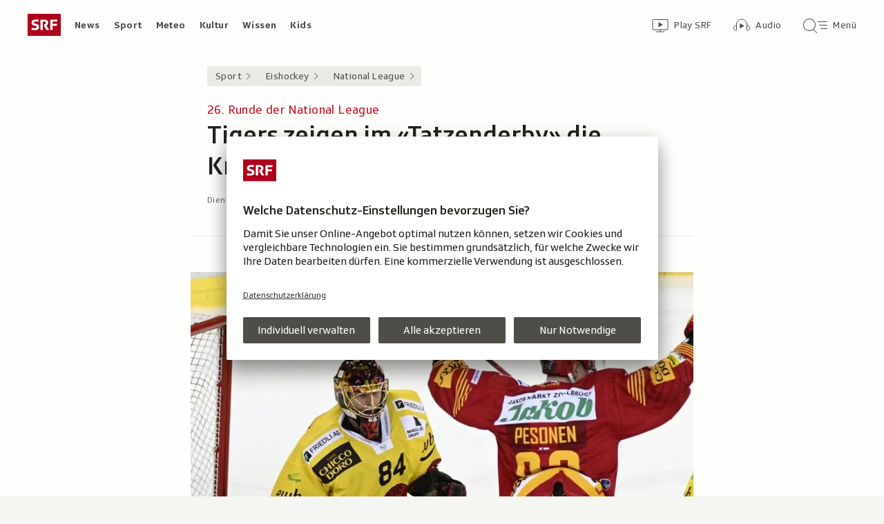

--- FILE ---
content_type: text/html; charset=UTF-8
request_url: https://www.srf.ch/aron/api/articles/autobox?businessUnit=srf&portalName=sport&limit=12&representation=web
body_size: 3312
content:
<li class="collection__teaser-item js-teaser-item">
    


<a href="/sport/fussball/internationale-ligen/fussball-aus-den-topligen-vor-nati-zusammenzug-embolo-erloest-rennes-in-paris"    class="teaser js-teaser
    "
    data-date-published="2025-11-07T22:54:48+01:00"
    data-date-modified="2025-11-07T22:54:48+01:00"
    data-source=""
    data-urn="urn:srf:article:019a6037-25c5-d4c9-b681-a0610cd6a0d2"
    data-title="Vor Nati-Zusammenzug: Embolo erlöst Rennes in Paris"
    data-referrer-track="srg_mod4=teaser-#JS-PLACEHOLDER-SIZE#-link-0-pos-#JS-PLACEHOLDER-POS#"
                        data-content-categories="Sport Fussball"
                    >

                    <div class="teaser__medium ">
                        

    <div
        class="image js-image js-image-lazyload"
                data-image-provider="rokka"         data-image-id="a9fcba"     >
                    <picture>
                <img
                    alt=""
                                        class="image__img"
                    loading="lazy"
                    src="/static/cms/images/320ws/a9fcba.webp"
                >
            </picture>
            </div>

                                                        </div>
            
            <div class="teaser__content" role="text">
                        
        <div class="teaser__text">
                                                <div class="teaser__kicker">
                                                                                                                                                                            <span class="teaser__kicker-text">Fussball aus den Topligen</span>
                                            </div>
                            
                                                                                    <span class="teaser__title">Vor Nati-Zusammenzug: Embolo erlöst Rennes in Paris</span>
                            
            
                        
                            <p class="teaser__lead">
                    Hier finden Sie die wichtigsten Meldungen aus Europas Topligen.
                </p>
                    </div>

                
            </div>
    
                <div class="teaser__extras">
                                        <div
    class="teaser-meta js-teaser-meta teaser__meta"
    role="text"
    
    data-teaser-meta-source-id="urn:srf:article:019a6037-25c5-d4c9-b681-a0610cd6a0d2"
    data-teaser-meta-video="true"             data-teaser-meta-published-at="2025-11-07T22:54:48+01:00"     data-teaser-meta-published-at-permanent="2025-11-07T22:54:48+01:00"     data-teaser-meta-modified-at="2025-11-07T22:54:48+01:00"             data-teaser-meta-size="#JS-PLACEHOLDER-SIZE#"         
><div class="teaser-meta__ltr js-teaser-meta__ltr"></div><div class="teaser-meta__rtl js-teaser-meta__rtl"></div></div>            
                        
                                </div>
    
        </a>
</li>
<li class="collection__teaser-item js-teaser-item">
    


<a href="/sport/eishockey/nationalmannschaft/euro-hockey-tour-maenner-mitteldrittel-zum-vergessen-schweden-spielt-schweiz-schwindelig"    class="teaser js-teaser
    "
    data-date-published="2025-11-08T14:14:19+01:00"
    data-date-modified="2025-11-08T14:14:19+01:00"
    data-source=""
    data-urn="urn:srf:article:019a627c-2cbf-83b9-ef82-bb8d570743e0"
    data-title="Mitteldrittel zum Vergessen: Schweden spielt Schweiz schwindelig"
    data-referrer-track="srg_mod4=teaser-#JS-PLACEHOLDER-SIZE#-link-0-pos-#JS-PLACEHOLDER-POS#"
                        data-content-categories="Sport Eishockey"
                    >

                    <div class="teaser__medium ">
                        

    <div
        class="image js-image js-image-lazyload"
                data-image-provider="rokka"         data-image-id="1e71cf"     >
                    <picture>
                <img
                    alt=""
                                        class="image__img"
                    loading="lazy"
                    src="/static/cms/images/320ws/1e71cf.webp"
                >
            </picture>
            </div>

                                                        </div>
            
            <div class="teaser__content" role="text">
                        
        <div class="teaser__text">
                                                <div class="teaser__kicker">
                                                                                                                                                                            <span class="teaser__kicker-text">Euro Hockey Tour Männer</span>
                                            </div>
                            
                                                                                    <span class="teaser__title">Mitteldrittel zum Vergessen: Schweden spielt Schweiz schwindelig</span>
                            
            
                        
                            <p class="teaser__lead">
                    Drei Gegentore innert 5 Minuten bringen das Fischer-Team gegen den Angstgegner vom Kurs ab. Am Ende heisst es 3:8.
                </p>
                    </div>

                
            </div>
    
                <div class="teaser__extras">
                                        <div
    class="teaser-meta js-teaser-meta teaser__meta"
    role="text"
    
    data-teaser-meta-source-id="urn:srf:article:019a627c-2cbf-83b9-ef82-bb8d570743e0"
    data-teaser-meta-video="true"             data-teaser-meta-published-at="2025-11-08T14:14:19+01:00"     data-teaser-meta-published-at-permanent="2025-11-08T14:14:19+01:00"     data-teaser-meta-modified-at="2025-11-08T14:14:19+01:00"             data-teaser-meta-size="#JS-PLACEHOLDER-SIZE#"         
><div class="teaser-meta__ltr js-teaser-meta__ltr"></div><div class="teaser-meta__rtl js-teaser-meta__rtl"></div></div>            
                        
                                </div>
    
        </a>
</li>
<li class="collection__teaser-item js-teaser-item">
    


<a href="/sport/eishockey/frauen-nationalteam/2-1-n-p-an-euro-hockey-tour-wagner-hext-die-schweiz-gegen-schweden-zum-sieg"    class="teaser js-teaser
    "
    data-date-published="2025-11-07T20:49:30+01:00"
    data-date-modified="2025-11-07T20:49:30+01:00"
    data-source=""
    data-urn="urn:srf:article:019a5f27-ed38-59cf-df82-f593cacc29cf"
    data-title="Wagner hext die Schweiz gegen Schweden zum Sieg"
    data-referrer-track="srg_mod4=teaser-#JS-PLACEHOLDER-SIZE#-link-0-pos-#JS-PLACEHOLDER-POS#"
                        data-content-categories="Sport Eishockey"
                    >

                    <div class="teaser__medium ">
                        

    <div
        class="image js-image js-image-lazyload"
                data-image-provider="rokka"         data-image-id="d46e9c4"     >
                    <picture>
                <img
                    alt=""
                                        class="image__img"
                    loading="lazy"
                    src="/static/cms/images/320ws/d46e9c4.webp"
                >
            </picture>
            </div>

                                                        </div>
            
            <div class="teaser__content" role="text">
                        
        <div class="teaser__text">
                                                <div class="teaser__kicker">
                                                                                                                                                                            <span class="teaser__kicker-text">2:1 n.P. an Euro Hockey Tour</span>
                                            </div>
                            
                                                                                    <span class="teaser__title">Wagner hext die Schweiz gegen Schweden zum Sieg</span>
                            
            
                        
                            <p class="teaser__lead">
                    Die Schweizerinnen bejubeln an der Euro Hockey Tour einen Sieg nach Penaltyschiessen gegen Gastgeber Schweden.
                </p>
                    </div>

                
            </div>
    
                <div class="teaser__extras">
                                        <div
    class="teaser-meta js-teaser-meta teaser__meta"
    role="text"
    
    data-teaser-meta-source-id="urn:srf:article:019a5f27-ed38-59cf-df82-f593cacc29cf"
    data-teaser-meta-video="true"             data-teaser-meta-published-at="2025-11-07T20:49:30+01:00"     data-teaser-meta-published-at-permanent="2025-11-07T20:49:30+01:00"     data-teaser-meta-modified-at="2025-11-07T20:49:30+01:00"             data-teaser-meta-size="#JS-PLACEHOLDER-SIZE#"         
><div class="teaser-meta__ltr js-teaser-meta__ltr"></div><div class="teaser-meta__rtl js-teaser-meta__rtl"></div></div>            
                        
                                </div>
    
        </a>
</li>
<li class="collection__teaser-item js-teaser-item">
    


<a href="/sport/motorsport/formel-1/gp-brasilien-in-sao-paulo-norris-holt-sich-pole-fuer-den-sprint-rueckschlag-fuer-verstappen"    class="teaser js-teaser
    "
    data-date-published="2025-11-07T20:39:53+01:00"
    data-date-modified="2025-11-07T20:39:53+01:00"
    data-source=""
    data-urn="urn:srf:article:019a5eef-463b-7c74-b127-c770dc2c9271"
    data-title="Norris holt sich Pole für den Sprint – Rückschlag für Verstappen"
    data-referrer-track="srg_mod4=teaser-#JS-PLACEHOLDER-SIZE#-link-0-pos-#JS-PLACEHOLDER-POS#"
                        data-content-categories="Sport Motorsport"
                    >

                    <div class="teaser__medium ">
                        

    <div
        class="image js-image js-image-lazyload"
                data-image-provider="rokka"         data-image-id="27a294"     >
                    <picture>
                <img
                    alt=""
                                        class="image__img"
                    loading="lazy"
                    src="/static/cms/images/320ws/27a294.webp"
                >
            </picture>
            </div>

                                                        </div>
            
            <div class="teaser__content" role="text">
                        
        <div class="teaser__text">
                                                <div class="teaser__kicker">
                                                                                                                                                                            <span class="teaser__kicker-text">GP Brasilien in Sao Paulo</span>
                                            </div>
                            
                                                                                    <span class="teaser__title">Norris holt sich Pole für den Sprint – Rückschlag für Verstappen</span>
                            
            
                        
                            <p class="teaser__lead">
                    WM-Leader Lando Norris stellt im Sprint-Qualifying die beste Zeit auf. «Sprintkönig» Max Verstappen wird nur Sechster.
                </p>
                    </div>

                
            </div>
    
                <div class="teaser__extras">
                                        <div
    class="teaser-meta js-teaser-meta teaser__meta"
    role="text"
    
    data-teaser-meta-source-id="urn:srf:article:019a5eef-463b-7c74-b127-c770dc2c9271"
    data-teaser-meta-video="true"             data-teaser-meta-published-at="2025-11-07T20:39:53+01:00"     data-teaser-meta-published-at-permanent="2025-11-07T20:39:53+01:00"     data-teaser-meta-modified-at="2025-11-07T20:39:53+01:00"             data-teaser-meta-size="#JS-PLACEHOLDER-SIZE#"         
><div class="teaser-meta__ltr js-teaser-meta__ltr"></div><div class="teaser-meta__rtl js-teaser-meta__rtl"></div></div>            
                        
                                </div>
    
        </a>
</li>
<li class="collection__teaser-item js-teaser-item">
    


<a href="/sport/fussball/frauen-fussball/schweizer-cup-der-frauen-yb-gewinnt-achtelfinal-gegen-gc-dank-spaeter-wende"    class="teaser js-teaser
    "
    data-date-published="2025-11-07T21:34:48+01:00"
    data-date-modified="2025-11-07T23:04:21+01:00"
    data-source=""
    data-urn="urn:srf:article:019a5efb-018c-9aac-d717-0285eed18770"
    data-title="YB gewinnt Achtelfinal gegen GC dank später Wende"
    data-referrer-track="srg_mod4=teaser-#JS-PLACEHOLDER-SIZE#-link-0-pos-#JS-PLACEHOLDER-POS#"
                        data-content-categories="Sport Fussball"
                    >

                    <div class="teaser__medium ">
                        

    <div
        class="image js-image js-image-lazyload"
                data-image-provider="rokka"         data-image-id="91f665"     >
                    <picture>
                <img
                    alt=""
                                        class="image__img"
                    loading="lazy"
                    src="/static/cms/images/320ws/91f665.webp"
                >
            </picture>
            </div>

                                                        </div>
            
            <div class="teaser__content" role="text">
                        
        <div class="teaser__text">
                                                <div class="teaser__kicker">
                                                                                                                                                                            <span class="teaser__kicker-text">Schweizer Cup der Frauen</span>
                                            </div>
                            
                                                                                    <span class="teaser__title">YB gewinnt Achtelfinal gegen GC dank später Wende</span>
                            
            
                        
                            <p class="teaser__lead">
                    Zwei späte Tore bringen die Meisterinnen aus Bern gegen die Zürcherinnen in den Cup-Viertelfinal.
                </p>
                    </div>

                
            </div>
    
                <div class="teaser__extras">
                                        <div
    class="teaser-meta js-teaser-meta teaser__meta"
    role="text"
    
    data-teaser-meta-source-id="urn:srf:article:019a5efb-018c-9aac-d717-0285eed18770"
    data-teaser-meta-video="true"             data-teaser-meta-published-at="2025-11-07T21:34:48+01:00"     data-teaser-meta-published-at-permanent="2025-11-07T21:34:48+01:00"     data-teaser-meta-modified-at="2025-11-07T23:04:21+01:00"             data-teaser-meta-size="#JS-PLACEHOLDER-SIZE#"         
><div class="teaser-meta__ltr js-teaser-meta__ltr"></div><div class="teaser-meta__rtl js-teaser-meta__rtl"></div></div>            
                        
                                </div>
    
        </a>
</li>
<li class="collection__teaser-item js-teaser-item">
    


<a href="/sport/fussball/super-league/srf-tv-spiel-am-samstagabend-kommt-thuns-rekordsaison-ausgerechnet-in-genf-ins-stocken"    class="teaser js-teaser
    "
    data-date-published="2025-11-08T08:54:40+01:00"
    data-date-modified="2025-11-08T08:54:40+01:00"
    data-source=""
    data-urn="urn:srf:article:019a5d85-bf07-eca0-4483-01a45bfc73b3"
    data-title="Kommt Thuns Rekordsaison ausgerechnet in Genf ins Stocken?"
    data-referrer-track="srg_mod4=teaser-#JS-PLACEHOLDER-SIZE#-link-0-pos-#JS-PLACEHOLDER-POS#"
                        data-content-categories="Sport Fussball"
                    >

                    <div class="teaser__medium ">
                        

    <div
        class="image js-image js-image-lazyload"
                data-image-provider="rokka"         data-image-id="14f06cd"     >
                    <picture>
                <img
                    alt=""
                                        class="image__img"
                    loading="lazy"
                    src="/static/cms/images/320ws/14f06cd.webp"
                >
            </picture>
            </div>

                                                        </div>
            
            <div class="teaser__content" role="text">
                        
        <div class="teaser__text">
                                                <div class="teaser__kicker">
                                                                                                                                                                            <span class="teaser__kicker-text">SRF-TV-Spiel am Samstagabend</span>
                                            </div>
                            
                                                                                    <span class="teaser__title">Kommt Thuns Rekordsaison ausgerechnet in Genf ins Stocken?</span>
                            
            
                        
                            <p class="teaser__lead">
                    Aufsteiger Thun weist nach 12 Runden Rekordwerte auf. Es spricht wenig dagegen, dass dies bei Servette so weitergeht.
                </p>
                    </div>

                
            </div>
    
                <div class="teaser__extras">
                                        <div
    class="teaser-meta js-teaser-meta teaser__meta"
    role="text"
    
    data-teaser-meta-source-id="urn:srf:article:019a5d85-bf07-eca0-4483-01a45bfc73b3"
    data-teaser-meta-video="true"             data-teaser-meta-published-at="2025-11-08T08:54:40+01:00"     data-teaser-meta-published-at-permanent="2025-11-08T08:54:40+01:00"     data-teaser-meta-modified-at="2025-11-08T08:54:40+01:00"             data-teaser-meta-size="#JS-PLACEHOLDER-SIZE#"         
><div class="teaser-meta__ltr js-teaser-meta__ltr"></div><div class="teaser-meta__rtl js-teaser-meta__rtl"></div></div>            
                        
                                </div>
    
        </a>
</li>
<li class="collection__teaser-item js-teaser-item">
    


<a href="/sport/mehr-sport/snowboard/olympia-als-highlight-julie-zogg-vor-letzter-saison-ich-will-es-einfach-geniessen"    class="teaser js-teaser
    "
    data-date-published="2025-11-07T22:25:49+01:00"
    data-date-modified="2025-11-07T22:25:49+01:00"
    data-source=""
    data-urn="urn:srf:article:019a5ed6-3105-11ea-660f-3119b8aff8d0"
    data-title="Julie Zogg vor letzter Saison: «Ich will es einfach geniessen»"
    data-referrer-track="srg_mod4=teaser-#JS-PLACEHOLDER-SIZE#-link-0-pos-#JS-PLACEHOLDER-POS#"
                        data-content-categories="Sport Mehr Sport"
                    >

                    <div class="teaser__medium ">
                        

    <div
        class="image js-image js-image-lazyload"
                data-image-provider="rokka"         data-image-id="f03851"     >
                    <picture>
                <img
                    alt=""
                                        class="image__img"
                    loading="lazy"
                    src="/static/cms/images/320ws/f03851.webp"
                >
            </picture>
            </div>

                                                        </div>
            
            <div class="teaser__content" role="text">
                        
        <div class="teaser__text">
                                                <div class="teaser__kicker">
                                                                                                                                                                            <span class="teaser__kicker-text">Olympia als Highlight</span>
                                            </div>
                            
                                                                                    <span class="teaser__title">Julie Zogg vor letzter Saison: «Ich will es einfach geniessen»</span>
                            
            
                        
                            <p class="teaser__lead">
                    Die 33-Jährige nimmt ihren finalen Winter als Profi mit grosser Gelassenheit und viel Vorfreude in Angriff.
                </p>
                    </div>

                
            </div>
    
                <div class="teaser__extras">
                                        <div
    class="teaser-meta js-teaser-meta teaser__meta"
    role="text"
    
    data-teaser-meta-source-id="urn:srf:article:019a5ed6-3105-11ea-660f-3119b8aff8d0"
    data-teaser-meta-video="true"             data-teaser-meta-published-at="2025-11-07T22:25:49+01:00"     data-teaser-meta-published-at-permanent="2025-11-07T22:25:49+01:00"     data-teaser-meta-modified-at="2025-11-07T22:25:49+01:00"             data-teaser-meta-size="#JS-PLACEHOLDER-SIZE#"         
><div class="teaser-meta__ltr js-teaser-meta__ltr"></div><div class="teaser-meta__rtl js-teaser-meta__rtl"></div></div>            
                        
                                </div>
    
        </a>
</li>
<li class="collection__teaser-item js-teaser-item">
    


<a href="/sport/fussball/nationalmannschaft/nicht-nominierung-in-der-nati-okafor-ist-traurig-und-giftelt-gegen-yakin"    class="teaser js-teaser
    "
    data-date-published="2025-11-07T14:15:45+01:00"
    data-date-modified="2025-11-07T14:15:45+01:00"
    data-source=""
    data-urn="urn:srf:article:019a5e48-359d-8fc6-4919-e86635d22344"
    data-title="Okafor ist «traurig» – und giftelt gegen Yakin"
    data-referrer-track="srg_mod4=teaser-#JS-PLACEHOLDER-SIZE#-link-0-pos-#JS-PLACEHOLDER-POS#"
                        data-content-categories="Sport Fussball"
                    >

                    <div class="teaser__medium ">
                        

    <div
        class="image js-image js-image-lazyload"
                data-image-provider="rokka"         data-image-id="3c6bd1"     >
                    <picture>
                <img
                    alt=""
                                        class="image__img"
                    loading="lazy"
                    src="/static/cms/images/320ws/3c6bd1.webp"
                >
            </picture>
            </div>

                                                        </div>
            
            <div class="teaser__content" role="text">
                        
        <div class="teaser__text">
                                                <div class="teaser__kicker">
                                                                                                                                                                            <span class="teaser__kicker-text">Nicht-Nominierung in der Nati</span>
                                            </div>
                            
                                                                                    <span class="teaser__title">Okafor ist «traurig» – und giftelt gegen Yakin</span>
                            
            
                        
                            <p class="teaser__lead">
                    Der Leeds-Söldner steht nicht im Nati-Kader. Das macht ihn laut eigener Aussage «wirklich, wirklich traurig».
                </p>
                    </div>

                
            </div>
    
                <div class="teaser__extras">
                                        <div
    class="teaser-meta js-teaser-meta teaser__meta"
    role="text"
    
    data-teaser-meta-source-id="urn:srf:article:019a5e48-359d-8fc6-4919-e86635d22344"
    data-teaser-meta-video="true"             data-teaser-meta-published-at="2025-11-07T14:15:45+01:00"     data-teaser-meta-published-at-permanent="2025-11-07T14:15:45+01:00"     data-teaser-meta-modified-at="2025-11-07T14:15:45+01:00"             data-teaser-meta-size="#JS-PLACEHOLDER-SIZE#"         
><div class="teaser-meta__ltr js-teaser-meta__ltr"></div><div class="teaser-meta__rtl js-teaser-meta__rtl"></div></div>            
                        
                                </div>
    
        </a>
</li>
<li class="collection__teaser-item js-teaser-item">
    


<a href="/sport/eishockey/nationalmannschaft/furrers-olympia-dreamteam-geballte-nhl-power-ein-zsc-block-und-energie-scherwey"    class="teaser js-teaser
    "
    data-date-published="2025-11-07T15:27:41+01:00"
    data-date-modified="2025-11-07T15:27:41+01:00"
    data-source=""
    data-urn="urn:srf:article:019a5e8a-3b43-d024-29ec-b25f1289cfb4"
    data-title="Geballte NHL-Power, ein «ZSC-Block» und Energie-Scherwey"
    data-referrer-track="srg_mod4=teaser-#JS-PLACEHOLDER-SIZE#-link-0-pos-#JS-PLACEHOLDER-POS#"
                        data-content-categories="Sport Eishockey"
                    >

                    <div class="teaser__medium ">
                        

    <div
        class="image js-image js-image-lazyload"
                data-image-provider="rokka"         data-image-id="fd8851"     >
                    <picture>
                <img
                    alt=""
                                        class="image__img"
                    loading="lazy"
                    src="/static/cms/images/320ws/fd8851.webp"
                >
            </picture>
            </div>

                                                        </div>
            
            <div class="teaser__content" role="text">
                        
        <div class="teaser__text">
                                                <div class="teaser__kicker">
                                                                                                                                                                            <span class="teaser__kicker-text">Furrers Olympia-Dreamteam</span>
                                            </div>
                            
                                                                                    <span class="teaser__title">Geballte NHL-Power, ein «ZSC-Block» und Energie-Scherwey</span>
                            
            
                        
                            <p class="teaser__lead">
                    Weil träumen erlaubt ist: SRF-Experte Philippe Furrer stellt seine Wunsch-Blocks für die Olympischen Spiele auf.
                </p>
                    </div>

                
            </div>
    
                <div class="teaser__extras">
                                        <div
    class="teaser-meta js-teaser-meta teaser__meta"
    role="text"
    
    data-teaser-meta-source-id="urn:srf:article:019a5e8a-3b43-d024-29ec-b25f1289cfb4"
    data-teaser-meta-video="true"             data-teaser-meta-published-at="2025-11-07T15:27:41+01:00"     data-teaser-meta-published-at-permanent="2025-11-07T15:27:41+01:00"     data-teaser-meta-modified-at="2025-11-07T15:27:41+01:00"             data-teaser-meta-size="#JS-PLACEHOLDER-SIZE#"         
><div class="teaser-meta__ltr js-teaser-meta__ltr"></div><div class="teaser-meta__rtl js-teaser-meta__rtl"></div></div>            
                        
                                </div>
    
        </a>
</li>
<li class="collection__teaser-item js-teaser-item">
    


<a href="/sport/fussball/fussball-allgemein/2-wm-spiel-u17-nati-muss-sich-gegen-suedkorea-mit-nullnummer-begnuegen"    class="teaser js-teaser
    "
    data-date-published="2025-11-07T18:41:17+01:00"
    data-date-modified="2025-11-07T18:41:17+01:00"
    data-source=""
    data-urn="urn:srf:article:019a5ef8-7604-67ef-9187-cd15eed23c3e"
    data-title="U17-Nati muss sich gegen Südkorea mit Nullnummer begnügen"
    data-referrer-track="srg_mod4=teaser-#JS-PLACEHOLDER-SIZE#-link-0-pos-#JS-PLACEHOLDER-POS#"
                        data-content-categories="Sport Fussball"
                    >

                    <div class="teaser__medium ">
                        

    <div
        class="image js-image js-image-lazyload"
                data-image-provider="rokka"         data-image-id="173dfb"     >
                    <picture>
                <img
                    alt=""
                                        class="image__img"
                    loading="lazy"
                    src="/static/cms/images/320ws/173dfb.webp"
                >
            </picture>
            </div>

                                                        </div>
            
            <div class="teaser__content" role="text">
                        
        <div class="teaser__text">
                                                <div class="teaser__kicker">
                                                                                                                                                                            <span class="teaser__kicker-text">2. WM-Spiel</span>
                                            </div>
                            
                                                                                    <span class="teaser__title">U17-Nati muss sich gegen Südkorea mit Nullnummer begnügen</span>
                            
            
                        
                            <p class="teaser__lead">
                    Eine umkämpfte Partie zwischen der Schweiz und Südkorea endet in Doha 0:0. Die U17-Nati ist dennoch weiter auf Kurs.
                </p>
                    </div>

                
            </div>
    
                <div class="teaser__extras">
                                        <div
    class="teaser-meta js-teaser-meta teaser__meta"
    role="text"
    
    data-teaser-meta-source-id="urn:srf:article:019a5ef8-7604-67ef-9187-cd15eed23c3e"
    data-teaser-meta-video="true"             data-teaser-meta-published-at="2025-11-07T18:41:17+01:00"     data-teaser-meta-published-at-permanent="2025-11-07T18:41:17+01:00"     data-teaser-meta-modified-at="2025-11-07T18:41:17+01:00"             data-teaser-meta-size="#JS-PLACEHOLDER-SIZE#"         
><div class="teaser-meta__ltr js-teaser-meta__ltr"></div><div class="teaser-meta__rtl js-teaser-meta__rtl"></div></div>            
                        
                                </div>
    
        </a>
</li>
<li class="collection__teaser-item js-teaser-item">
    


<a href="/sport/motorsport/formel-1/vor-dem-gp-brasilien-nerven-zu-behalten-wird-in-der-schlussphase-das-a-und-o-sein"    class="teaser js-teaser
    "
    data-date-published="2025-11-07T22:19:12+01:00"
    data-date-modified="2025-11-07T22:19:12+01:00"
    data-source=""
    data-urn="urn:srf:article:019a5ed9-aafb-2851-c061-4bfb0a78d60d"
    data-title="«Nerven zu behalten, wird in der Schlussphase das A und O sein»"
    data-referrer-track="srg_mod4=teaser-#JS-PLACEHOLDER-SIZE#-link-0-pos-#JS-PLACEHOLDER-POS#"
                        data-content-categories="Sport Motorsport"
                    >

                    <div class="teaser__medium ">
                        

    <div
        class="image js-image js-image-lazyload"
                data-image-provider="rokka"         data-image-id="121d4d"     >
                    <picture>
                <img
                    alt=""
                                        class="image__img"
                    loading="lazy"
                    src="/static/cms/images/320ws/121d4d.webp"
                >
            </picture>
            </div>

                                                        </div>
            
            <div class="teaser__content" role="text">
                        
        <div class="teaser__text">
                                                <div class="teaser__kicker">
                                                                                                                                                                            <span class="teaser__kicker-text">Vor dem GP Brasilien</span>
                                            </div>
                            
                                                                                    <span class="teaser__title">«Nerven zu behalten, wird in der Schlussphase das A und O sein»</span>
                            
            
                        
                            <p class="teaser__lead">
                    In der Formel 1 steht der Saisonschlussspurt an. SRF-Kommentator Nico Müller stellt sich den brennendsten Fragen.
                </p>
                    </div>

                
            </div>
    
                <div class="teaser__extras">
                                        <div
    class="teaser-meta js-teaser-meta teaser__meta"
    role="text"
    
    data-teaser-meta-source-id="urn:srf:article:019a5ed9-aafb-2851-c061-4bfb0a78d60d"
    data-teaser-meta-video="true"             data-teaser-meta-published-at="2025-11-07T22:19:12+01:00"     data-teaser-meta-published-at-permanent="2025-11-07T22:19:12+01:00"     data-teaser-meta-modified-at="2025-11-07T22:19:12+01:00"             data-teaser-meta-size="#JS-PLACEHOLDER-SIZE#"         
><div class="teaser-meta__ltr js-teaser-meta__ltr"></div><div class="teaser-meta__rtl js-teaser-meta__rtl"></div></div>            
                        
                                </div>
    
        </a>
</li>
<li class="collection__teaser-item js-teaser-item">
    


<a href="/sport/mehr-sport/news-aus-den-us-sports-kurashev-siegt-im-schweizer-duell-mit-niederreiter"    class="teaser js-teaser
    "
    data-date-published="2025-11-08T07:39:35+01:00"
    data-date-modified="2025-11-08T08:33:48+01:00"
    data-source=""
    data-urn="urn:srf:article:019a622d-3d33-9de4-1495-beae0e104225"
    data-title="Kurashev siegt im Schweizer Duell mit Niederreiter"
    data-referrer-track="srg_mod4=teaser-#JS-PLACEHOLDER-SIZE#-link-0-pos-#JS-PLACEHOLDER-POS#"
                        data-content-categories="Sport Mehr Sport"
                    >

                    <div class="teaser__medium ">
                        

    <div
        class="image js-image js-image-lazyload"
                data-image-provider="rokka"         data-image-id="ca2be01"     >
                    <picture>
                <img
                    alt=""
                                        class="image__img"
                    loading="lazy"
                    src="/static/cms/images/320ws/ca2be01.webp"
                >
            </picture>
            </div>

                                                        </div>
            
            <div class="teaser__content" role="text">
                        
        <div class="teaser__text">
                                                <div class="teaser__kicker">
                                                                                                                                                                            <span class="teaser__kicker-text">News aus den US Sports</span>
                                            </div>
                            
                                                                                    <span class="teaser__title">Kurashev siegt im Schweizer Duell mit Niederreiter</span>
                            
            
                        
                            <p class="teaser__lead">
                    Hier finden Sie die wichtigsten Meldungen des Tages aus den US Sports.
                </p>
                    </div>

                
            </div>
    
                <div class="teaser__extras">
                                        <div
    class="teaser-meta js-teaser-meta teaser__meta"
    role="text"
    
    data-teaser-meta-source-id="urn:srf:article:019a622d-3d33-9de4-1495-beae0e104225"
    data-teaser-meta-video="true"             data-teaser-meta-published-at="2025-11-08T07:39:35+01:00"     data-teaser-meta-published-at-permanent="2025-11-08T07:39:35+01:00"     data-teaser-meta-modified-at="2025-11-08T08:33:48+01:00"             data-teaser-meta-size="#JS-PLACEHOLDER-SIZE#"         
><div class="teaser-meta__ltr js-teaser-meta__ltr"></div><div class="teaser-meta__rtl js-teaser-meta__rtl"></div></div>            
                        
                                </div>
    
        </a>
</li>


--- FILE ---
content_type: text/javascript
request_url: https://www.srf.ch/staticfiles/aron/assets/teaser-meta.controller-C4_jBeqs.js
body_size: 113441
content:
const __vite__mapDeps=(i,m=__vite__mapDeps,d=(m.f||(m.f=["assets/main-home-BuVJ8Em9.css","assets/srf-meteo-home-GWHkoNgA.js","assets/consentManager-CqLnlARh.js","assets/index-COqGdQZF.js","assets/react-error-boundary.esm-D2Bnpth9.js","assets/MediaError-BOSZPT2U.js","assets/MediaError-Dgr83PcT.css","assets/index-C6zeQyj0.css","assets/index-DLnC9EAM.js","assets/polis-map-D4POMYAv.js","assets/index-C3CQ-MIX.js","assets/datepicker-B3KUJ54T.js","assets/rm-EnSiCQxP.js","assets/moment-timezone-BTVocJf1.js","assets/datepicker-Q1qxt1i0.css","assets/index-BI5WIFGy.css","assets/App-DTH59Xkr.js","assets/index-DvnydENe.js","assets/lodash-qz74pP6G.js","assets/show-more-bar-C9knNMVL.js","assets/show-more-bar-DqFFWW1h.css","assets/PlayIcon-Bf7K162k.js","assets/PlayIcon-Cjmny7Au.css","assets/string-formatter-0Q3wmphn.js","assets/collection-swipeable-Bta_cMK5.js","assets/Image-CcvGY_zW.js","assets/teaser-info-VLiM4Kts.js","assets/teaser-info-eQoMoEzO.css","assets/index--Dip-fl9.css","assets/index-CiqgaD1G.js","assets/Spinner-Cb9uxk1X.js","assets/Spinner-kmJTopuP.css","assets/RelatedItemsList-US7Kl9ss.js","assets/related-items-list-B-oclKKE.js","assets/MediaProgressBar-uf06bwvc.js","assets/media-progress-bar-DNoBOqk-.js","assets/media-progress-COPJ_Hdy.js","assets/usePlayerAppEvents-7hg3phPb.js","assets/bridge-BG-gBcHE.js","assets/date-time-formatter-l_pK_Aw2.js","assets/related-items-list-DwWE5vXh.css","assets/election-widget-linkhandler-CMnRrIA8.js","assets/BasicCaption-D2rK8jVO.js","assets/BasicCaption-0Krzpgtg.css","assets/BasicVideo-D0yxRF0Z.js","assets/usePlayer-D5arrJu3.js","assets/usePlayerIsBlocked-BOBbGR5i.js","assets/MediaBlockingNotice-Dslgmhhx.js","assets/MediaBlockingNotice-D3DoVjYY.css","assets/MediaTimeIndicator-CtWCLsam.js","assets/MediaTimeIndicator-CGHk0SaB.css","assets/usePlayerA11yHelper-CLBfDjJv.js","assets/BasicVideo-CME_5YL-.css","assets/InlineAudio-BZi_LoJo.js","assets/InlineAudio-CJ-tdmba.css","assets/BasicVideoApp-DFciLJJY.js","assets/InlineAudioApp-GhYdnlWN.js","assets/index-xjUd1uHX.css","assets/app-promo-banner-DaLcdnC-.css","assets/app-promo-banner-CUrQIRIG.js","assets/a2z-D_ujXM_e.js","assets/formio-form-CzC0QCYp.js","assets/formio-form-UbfKsTr3.css","assets/radio-live-player-CyuI2DUc.js","assets/SrfLetterboxPlayer-DRpiXQ62.js","assets/browsers-C0x5yld1.js","assets/radio-content-header-XJ_sdKZt.js","assets/marquee-BDlofrEg.js","assets/index-BuKTEUoA.js","assets/useBaseQuery-DvkUklXX.js","assets/useQuery-BbhsvjGW.js","assets/promo-banner-DzPLChPg.js","assets/image-gallery-TT7lFvt-.css","assets/image-gallery-CyPB7oWI.js","assets/image-click-webview-informer-CHwxQzN5.js","assets/play-video-link-CXw6-S1T.css","assets/image-gallery-teaser-captions-C1dYlYSF.css","assets/image-gallery-teaser-captions-DOi4KndQ.js","assets/PlayerWidget-hlSsWAYw.js","assets/PlayerWidget-Ba839Ajf.css","assets/letterbox--BP1IyWl.css","assets/letterbox-CD663k9e.js","assets/AutoplayTeaser-BuWDPswk.js","assets/AutoplayTeaser-_XTmlg89.css","assets/index-9b6e3X7B.js","assets/services.gen-CYUrOOSW.js","assets/IntersectionObserver-DiyxKTtt.js","assets/index-BolOU8P4.css","assets/PlayerModal-trvG4Io2.js","assets/PlayerModal-CsDelIVo.css","assets/MaterialBox-BVmVtUuN.js","assets/index-BrboDTQ0.js","assets/index-D7CWy9jE.css","assets/embed-legacy-font-definitions-D60HRMKj.css","assets/swipeys-in-viewport-snitch-Diqi48yx.js","assets/play-top-module-Dv0VeaS2.js","assets/event-countdown-DDO_Gybx.js","assets/index-LXllejnI.js","assets/SrgLoginEvents-CuXaT650.js","assets/index-BirGzYGH.css"])))=>i.map(i=>d[i]);
var Zg=Object.defineProperty;var ev=(t,e,n)=>e in t?Zg(t,e,{enumerable:!0,configurable:!0,writable:!0,value:n}):t[e]=n;var Lo=(t,e,n)=>ev(t,typeof e!="symbol"?e+"":e,n);import{H as gn,$ as L,P as Sl,I as Fu,J as Xc,b as Xe,o as Mt,h as zu,L as tv,t as Gt,O as Np,K as Rp,N as Ap,j as oi,Q as nv,z as rv,y as iv,U as ov,W as sv,n as qc,E as Mp,p as av,r as lv,l as we,C as bl,X as Zc,Y as ho,Z as Dp,_ as uv,a0 as ed,x as M,w as jp}from"./consentManager-CqLnlARh.js";const cv="modulepreload",dv=function(t){return"/staticfiles/aron/"+t},td={},q=function(e,n,r){let i=Promise.resolve();if(n&&n.length>0){document.getElementsByTagName("link");const s=document.querySelector("meta[property=csp-nonce]"),a=(s==null?void 0:s.nonce)||(s==null?void 0:s.getAttribute("nonce"));i=Promise.allSettled(n.map(l=>{if(l=dv(l),l in td)return;td[l]=!0;const u=l.endsWith(".css"),c=u?'[rel="stylesheet"]':"";if(document.querySelector(`link[href="${l}"]${c}`))return;const f=document.createElement("link");if(f.rel=u?"stylesheet":cv,u||(f.as="script"),f.crossOrigin="",f.href=l,a&&f.setAttribute("nonce",a),document.head.appendChild(f),u)return new Promise((p,h)=>{f.addEventListener("load",p),f.addEventListener("error",()=>h(new Error(`Unable to preload CSS for ${l}`)))})}))}function o(s){const a=new Event("vite:preloadError",{cancelable:!0});if(a.payload=s,window.dispatchEvent(a),!a.defaultPrevented)throw s}return i.then(s=>{for(const a of s||[])a.status==="rejected"&&o(a.reason);return e().catch(o)})};class $p extends gn{constructor(){super(),this.initObserver()}initObserver(){let e=this,n=Xe.isRunningInApp()?"click":"mousedown touchstart selected";L("body").on(n,"[data-referrer-track]",function(r){let i=L(this).data("referrer-track");i=e.getDynamicData(r,i),e.saveReferrerInfo(r,i)})}saveReferrerInfo(e,n){let r=L(e.target).closest("a");if(r.is("a")&&r.attr("href")&&!r.attr("href").startsWith("#",0)||L(e.target).is("input")){let i=JSON.parse(this.getData("srf:analytics:mod"));i?i=Object.assign(i,this.parseValue(n)):i=this.parseValue(n),this.setData("srf:analytics:mod",JSON.stringify(i)),this.setData("srf:analytics:mod:app",JSON.stringify(i))}}parseValue(e){let n={};if(typeof e=="string"&&e.length){for(let r of e.split("&"))if(typeof r=="string"&&r.length){let i=r.split("=");n[i[0]]=i[1]}}return n}getDynamicData(e,n){if(n.includes(Sl)){const r=Fu(e.currentTarget);n=n.replaceAll(Sl,r)}if(n.includes(Xc)){const r=e.currentTarget.parentNode,o=Array.from(r.parentNode.children).indexOf(r);n=n.replaceAll(Xc,o)}return n}}class Fp{constructor(e){this.initObserver(e)}initObserver(e){L("body").on("click","[data-download-event-track]",n=>{let r=L(n.currentTarget);if(Xe.isRunningInApp()){n.preventDefault();let i={webtrekk:{event_type:"click",event_source:"file_download",event_name:r.data("download-event-track"),event_value:r.attr("href")}};Xe.trackEvent(i)}else e&&e.sendInfo({linkId:"click",customClickParameter:{1:"file_download",3:r.data("download-event-track"),4:r.attr("href")}})})}}const nd={event_type:"click"};class zp{constructor(e){this.webtrekk=e,this.initObserver()}initObserver(){L("body").on("click","[data-event-track]",e=>{let r=L(e.currentTarget).data("event-track"),i={};r.split("&").forEach(o=>{const[s,a]=o.split("=");i[s]=decodeURIComponent(a)}),this.sendData(Object.assign({},nd,i))}),Mt({eventName:[zu,tv],eventHandler:e=>this.sendData(Object.assign({},nd,e.detail))})}sendData(e){if(Xe.isRunningInApp()){let n={webtrekk:e};Xe.trackEvent(n)}else if(this.webtrekk){let n={linkId:e.event_type,customClickParameter:{}};typeof e.event_source<"u"&&(n.customClickParameter[1]=e.event_source),typeof e.event_name<"u"&&(n.customClickParameter[3]=e.event_name),typeof e.event_value<"u"&&(n.customClickParameter[4]=e.event_value),this.webtrekk.sendInfo(n)}}}class Up{constructor(e){this.webtrekk=e,window.srgElectionWidgetTracking=n=>{if(Xe.isRunningInApp()){let r={webtrekk:n};Xe.trackEvent(r)}else this.webtrekk&&this.webtrekk.sendInfo({linkId:n.event_type,customClickParameter:{1:n.event_source,2:n.event_type,3:n.event_name}})}}}const kl="srf:analytics:referer",fv=3600;let Ca=null;class Ol extends gn{constructor(e){if(super(),Ca)return Ca;this.options=e,this.location=document.location.href,this.referrerData={},window.webtrekkConfig=this.options.config,window.wtSmart=window.wtSmart||[],window.wtSmart.push(function(n){n.init.set({trackId:window.webtrekkConfig.trackId,trackDomain:window.webtrekkConfig.trackDomain,cookie:"3"}),n.campaign.data.set({mediaCode:["mc","wt_mc","wt_mc_o"],oncePerSession:!0})}),this.handleReferrerData(),this.enrichOptions(),this.initVendorLib(),this.fillSmartPixel(),this.init(),Ca=this}init(){this.loadExternalJs("/static-assets/mapp/smart-pixel.min.js")}handleReferrerData(){let e=this.getData(kl),n=Math.round(new Date/1e3);if(e){e=JSON.parse(e);for(let r in e){let i=e[r];i.ts&&n-i.ts<=fv&&(this.referrerData[r]=i)}}this.referrerData[this.location]={contentId:this.options.pageconfig.contentId,ts:n},this.setData(kl,JSON.stringify(this.referrerData))}enrichOptions(){this.options.customParameter[31]=this.getDaysSincePublished(this.options.customParameter[33]),this.options.customParameter[12]=document.location.href;let e=JSON.parse(this.getData("srf:analytics:mod"));e&&(this.options.customParameter[24]=this.getModData(e,"mod1"),this.options.customParameter[25]=this.getModData(e,"mod2"),this.options.customParameter[26]=this.getModData(e,"mod3"),this.options.customParameter[27]=this.getModData(e,"mod4"),this.setData("srf:analytics:mod:udp",JSON.stringify(e)),this.removeData("srf:analytics:mod"));let n;window.matchMedia("(prefers-color-scheme: dark)").matches?n="dark_mode(1)":n="dark_mode(0)",this.options.customParameter[18]=n;let r=L(".js-esi-statistics-overwrites").toArray();r.length>0&&r.forEach(i=>{let o=L(i).data("analytics-json");for(const s of Object.keys(o))this.options.customParameter[s]=o[s]})}initVendorLib(){window.wtSmart.push(e=>{try{e.page.data.set({name:this.options.pageconfig.contentId,parameter:this.options.customParameter,category:this.options.contentGroup})}catch(n){console.error(n)}})}fillSmartPixel(){window.wtSmart.push(e=>{try{e.page.data.set({name:this.options.pageconfig.contentId,parameter:this.options.customParameter,category:this.options.contentGroup})}catch(n){console.error(n)}})}sendInfo(e=null){e?window.wtSmart.push(n=>{n.action.data.set({name:e.linkId,parameter:e.customClickParameter}),n.track()}):window.wtSmart.push(function(n){n.track()})}}class pv extends gn{constructor(e,n,r){super(),this.webtrekkParams=e,this.businessUnit=n,this.path=r,this.setConfig(),this.loadExternalJs("//static.chartbeat.com/js/chartbeat.js")}setConfig(){if(typeof window._sf_async_config=="object"){let e=this.webtrekkParams.contentGroup[7]!==null?","+this.webtrekkParams.contentGroup[6]+" | "+this.webtrekkParams.other.rubric:"";_sf_async_config.sections=this.webtrekkParams.contentGroup[6]+e+","+this.webtrekkParams.customParameter[1],_sf_async_config.authors=this.webtrekkParams.contentGroup[1],_sf_async_config.type=this.webtrekkParams.customParameter[1],_sf_async_config.path=this.path,_sf_async_config.domain=this.businessUnit+".ch"}}}/*! js-cookie v3.0.5 | MIT */function No(t){for(var e=1;e<arguments.length;e++){var n=arguments[e];for(var r in n)t[r]=n[r]}return t}var hv={read:function(t){return t[0]==='"'&&(t=t.slice(1,-1)),t.replace(/(%[\dA-F]{2})+/gi,decodeURIComponent)},write:function(t){return encodeURIComponent(t).replace(/%(2[346BF]|3[AC-F]|40|5[BDE]|60|7[BCD])/g,decodeURIComponent)}};function Pl(t,e){function n(i,o,s){if(!(typeof document>"u")){s=No({},e,s),typeof s.expires=="number"&&(s.expires=new Date(Date.now()+s.expires*864e5)),s.expires&&(s.expires=s.expires.toUTCString()),i=encodeURIComponent(i).replace(/%(2[346B]|5E|60|7C)/g,decodeURIComponent).replace(/[()]/g,escape);var a="";for(var l in s)s[l]&&(a+="; "+l,s[l]!==!0&&(a+="="+s[l].split(";")[0]));return document.cookie=i+"="+t.write(o,i)+a}}function r(i){if(!(typeof document>"u"||arguments.length&&!i)){for(var o=document.cookie?document.cookie.split("; "):[],s={},a=0;a<o.length;a++){var l=o[a].split("="),u=l.slice(1).join("=");try{var c=decodeURIComponent(l[0]);if(s[c]=t.read(u,c),i===c)break}catch{}}return i?s[i]:s}}return Object.create({set:n,get:r,remove:function(i,o){n(i,"",No({},o,{expires:-1}))},withAttributes:function(i){return Pl(this.converter,No({},this.attributes,i))},withConverter:function(i){return Pl(No({},this.converter,i),this.attributes)}},{attributes:{value:Object.freeze(e)},converter:{value:Object.freeze(t)}})}var er=Pl(hv,{path:"/"});const Ia="modal-survey",rd="Opened",id="Dismissed";class od extends gn{constructor(){super(),this._webtrekkSurveyGizmoValueObject=null,this._webtrekkValueObject=null,this._webtrekkClass=null,this._surveyGizmoBeacon=null,this._env=null,this._seoUrl=null,this.surveyId=null,this.muteForDays=14,this.invitationDataUrl="/api/public/surveys",this.locationAttributes=[],this.ceid=null,this.navAppSiteName=null}set webtrekkSurveyGizmoValueObject(e){this._webtrekkSurveyGizmoValueObject=e}set webtrekkValueObject(e){this._webtrekkValueObject=e}set webtrekkClass(e){this._webtrekkClass=e}set surveyGizmoBeacon(e){this._surveyGizmoBeacon=e}set env(e){this._env=e}set seoUrl(e){this._seoUrl=e}init(){this._webtrekkValueObject&&this._webtrekkSurveyGizmoValueObject&&this._surveyGizmoBeacon&&(this.prepareEnv(),this.setBeaconData(),this.prepareSampleIdentifier(),this.gatherLocationAttributes(),this.checkForInvitation())}gatherLocationAttributes(){let e=L("body").attr("data-bu").toLowerCase(),n=[];n.push(L('meta[name="srf:urn"]').attr("content"));let r=L("body").attr("data-representation");if(n.push(`urn:${e}:representation:${r}`),n.push(L('meta[name="srf:portal:urn"]').attr("content")),r==="web")n.push(`urn:${e}:app:web`);else{let i=this.getData("sg_app_data");if(i){i=JSON.parse(i);let o=i.navigation_app_site_name;o&&n.push(`urn:${e}:app:${o}`)}}this.locationAttributes=n.filter(i=>i)}checkForInvitation(){fetch(this.invitationDataUrl).then(e=>e.json()).then(e=>{const n=e.find(r=>this.matchesLocalCriteria(r,this.locationAttributes)&&!this.isSurveyAlreadyTaken(r)&&!this.isPoliteGracePeriod(r)&&this.isUserInSampleSize(r));n&&(this.surveyId=n.surveyId,this.muteForDays=n.polite||this.muteForDays,this.showInvitation(n))}).catch(e=>console.warn("Error while getting survey list",e))}matchesLocalCriteria(e,n){return e.conditions.every(r=>n.includes(r))}isUserInSampleSize(e){const n=parseInt(er.get("sg_random_sample"),10),{percentageFrom:r=0,percentageTo:i}=e;return n>=r&&n<=i}isSurveyAlreadyTaken(e){return er.get(`sg_survey_${e.surveyId}`)===rd}isPoliteGracePeriod(e){return er.get(`sg_survey_${e.surveyId}`)===id}async showInvitation(e){const n=e.delay??0,r=this.getSurveyLink(e);L(".js-survey-invitation-title").text(e.title),L(".js-survey-invitation-text").append(e.text),L(".js-survey-invitation-link").attr("href",r),L(".js-survey-invitation-link-text").text(e.linkText),await this.triggerModal(n)}getSurveyLink(e){let n=new URLSearchParams(this._webtrekkSurveyGizmoValueObject);return this.ceid&&n.set("ceid",this.ceid),this.navAppSiteName&&n.set("navigation_app_site_name",this.navAppSiteName),this._env&&n.set("navigation_environment",this._env),`${e.link}?${n}`}triggerModal(e){return new Promise(n=>{setTimeout(()=>{Gt(Np,{modalId:Ia}),this.initModalLinkObservers(),n("resolved")},e*1e3)})}prepareSampleIdentifier(){if(er.get("sg_random_sample")===void 0){let e=Math.floor(Math.random()*100)+1;er.set("sg_random_sample",e,{path:"/",expires:60,domain:"."+window.location.host})}}prepareEnv(){window.SurveyGizmoBeacon="sg_beacon",window.sg_beacon=window.sg_beacon||function(){(window.sg_beacon.q=window.sg_beacon.q||[]).push(arguments)}}setBeaconData(){let e=JSON.parse(this.getData(kl));sg_beacon("init",this._surveyGizmoBeacon),this.applyBeaconData("navigation_environment",this._env),this.applyBeaconData("page_url",this._seoUrl),e&&document.referrer&&e[document.referrer]&&(this.applyBeaconData("content_page_referrer",e[document.referrer].contentId),this.applyBeaconData("navigation_page_referrer",e[document.referrer].contentId)),this.applyBeaconData("content_since_publication_d",this.getDaysSincePublished(this._webtrekkValueObject.customParameter[33])),this.applyBeaconData("srg_mod1",this._webtrekkClass.options.customParameter[24]),this.applyBeaconData("srg_mod2",this._webtrekkClass.options.customParameter[25]),this.applyBeaconData("srg_mod3",this._webtrekkClass.options.customParameter[26]),this.applyBeaconData("srg_mod4",this._webtrekkClass.options.customParameter[27]),L.each(this._webtrekkSurveyGizmoValueObject,(r,i)=>{this.applyBeaconData(r,i)});let n=this.getData("sg_app_data");n&&(n=JSON.parse(n),this.ceid=n.ceid||null,this.applyBeaconData("ceid",this.ceid),this.navAppSiteName=n.navigation_app_site_name||null,this.applyBeaconData("navigation_app_site_name",this.navAppSiteName))}applyBeaconData(e,n){n&&sg_beacon("data",e,n)}initModalLinkObservers(){L(document).on("click",".js-survey-invitation-link",()=>this.onSurveyLinkClicked()),Mt({eventName:Rp,eventHandler:({detail:e})=>{(e==null?void 0:e.modalId)===Ia&&this.onSurveyModalClosed()}})}onSurveyLinkClicked(){er.set(`sg_survey_${this.surveyId}`,rd,{path:"/",expires:60,domain:"."+window.location.host}),this.trackCustomClick("SurveyClicked"),Gt(Ap,{modalId:Ia})}onSurveyModalClosed(){er.set("sg_survey_"+this.surveyId,id,{path:"/",expires:this.muteForDays,domain:"."+window.location.host}),this.trackCustomClick("SurveyDismissed")}trackCustomClick(e){if(Xe.isRunningInApp()){let n={webtrekk:{event_type:"hidden_event",event_source:"SurveyGizmo",event_name:"WebsiteIntercept",event_value:e,navigation_bu_distributer:"SRF",navigation_property_type:"webview",navigation_app_site_name:"srf.ch",survey_id:this.surveyId}};Xe.trackEvent(n)}else this._webtrekkClass.sendInfo({linkId:"hidden_event",customClickParameter:{1:"SurveyGizmo",3:"WebsiteIntercept",4:e,6:this._webtrekkValueObject.contentGroup[1],9:this.surveyId,10:this._webtrekkValueObject.contentGroup[2],11:this._webtrekkValueObject.contentGroup[3]}})}}class Bp{constructor(){this.initObserver()}initObserver(){const e=oi();L("body").on("click","[data-click-track]",n=>{const r=L(n.currentTarget);Gt(zu,{event_source:"link_click",event_name:r.clone().children().remove().end().text(),event_value:r.attr("href")}),(!Xe.isRunningInApp()||!e.CLICKJACKING_ENABLED)&&(n.preventDefault(),window.open(r.attr("href"),r.attr("target")==="_blank"?"_blank":"_self"))})}}let Ro;const mv=new Uint8Array(16);function gv(){if(!Ro&&(Ro=typeof crypto<"u"&&crypto.getRandomValues&&crypto.getRandomValues.bind(crypto),!Ro))throw new Error("crypto.getRandomValues() not supported. See https://github.com/uuidjs/uuid#getrandomvalues-not-supported");return Ro(mv)}const Qe=[];for(let t=0;t<256;++t)Qe.push((t+256).toString(16).slice(1));function vv(t,e=0){return Qe[t[e+0]]+Qe[t[e+1]]+Qe[t[e+2]]+Qe[t[e+3]]+"-"+Qe[t[e+4]]+Qe[t[e+5]]+"-"+Qe[t[e+6]]+Qe[t[e+7]]+"-"+Qe[t[e+8]]+Qe[t[e+9]]+"-"+Qe[t[e+10]]+Qe[t[e+11]]+Qe[t[e+12]]+Qe[t[e+13]]+Qe[t[e+14]]+Qe[t[e+15]]}const yv=typeof crypto<"u"&&crypto.randomUUID&&crypto.randomUUID.bind(crypto),sd={randomUUID:yv};function wv(t,e,n){if(sd.randomUUID&&!t)return sd.randomUUID();t=t||{};const r=t.random||(t.rng||gv)();return r[6]=r[6]&15|64,r[8]=r[8]&63|128,vv(r)}class ss{static debounce(e,n=100){let r;return function(){const i=()=>e.apply(this,arguments);clearTimeout(r),r=setTimeout(i,n)}}static throttle(e,n){let r,i;return function(){const o=this,s=arguments;i?(clearTimeout(r),r=setTimeout(function(){Date.now()-i>=n&&(e.apply(o,s),i=Date.now())},n-(Date.now()-i))):(e.apply(o,s),i=Date.now())}}}const _v=420;class ad{constructor(e="Unbekannt",n=()=>{}){this.pageType=e,this.sendData=n,this.lastReachedPercentage=0,this.targetPercentages=[20,40,60,70,75,80,100],this.targetPercentagesReversed=[...this.targetPercentages].reverse(),this.sendInitialMeasurements();const r=ss.throttle(()=>this.onScroll(),_v);document.addEventListener("scroll",()=>r(),{passive:!0})}sendInitialMeasurements(){const e=document.documentElement.scrollHeight;if(this.sendData({action_source:this.pageType,action_name:"page_length",action_type:"pixel_value",action_value:e}),this.pageType==="Artikel"){const n=document.querySelector(".js-article");if(!n)return;const r=i=>i.offsetTop+(i.offsetParent&&r(i.offsetParent));this.sendData({action_source:this.pageType,action_name:"article_length",action_type:"pixel_value",action_value:r(n)+n.offsetHeight})}this.onScroll()}onScroll(){const e=this.getScrollPercent();let n;e>=this.lastReachedPercentage?n=this.targetPercentagesReversed.find(r=>r<=e&&r>this.lastReachedPercentage):n=this.targetPercentages.find(r=>r>=e&&r<this.lastReachedPercentage),n&&(this.lastReachedPercentage=n,this.onScrollEvent(this.lastReachedPercentage))}onScrollEvent(e){this.sendData({action_source:this.pageType,action_name:"scroll",action_type:"percentage_page",action_value:e})}getScrollPercent(){return(window.scrollY+window.innerHeight)/document.body.scrollHeight*100}}class ld{constructor(e={},n){this.trackingHost=e.ANALYTICS_UDP_ENDPOINTS.tracking_host,this.tools=n,this.uuidName="srf:analytics:uuid",this.userId=void 0;const r=this.getModValues();this.page_view=Object.assign(e.ANALYTICS_UDP_VALUE_OBJECT||{},{timestamp:Date.now(),cookie_id:this.getOrCreateUUID(),url:window.location.href,referrer:document.referrer,navigation_path_srg_mod_1:r?this.tools.getModData(r,"mod1"):null,navigation_path_srg_mod_2:r?this.tools.getModData(r,"mod2"):null,navigation_path_srg_mod_3:r?this.tools.getModData(r,"mod3"):null,navigation_path_srg_mod_4:r?this.tools.getModData(r,"mod4"):null,ab_test_experiment_id:(r==null?void 0:r.ab_test_experiment_id)??null,ab_test_variation_id:(r==null?void 0:r.ab_test_variation_id)??null,user_settings:window.matchMedia("(prefers-color-scheme: dark)").matches?"dark_mode(1)":"dark_mode(0)",user_agent:navigator.userAgent,screen_resolution:window.screen.availWidth+"x"+window.screen.availHeight,language:navigator.language}),this.timeoutsForKeepAlive=[15,30,60,150,300,600,900,1200],Xe.isRunningInApp()?this.initAppObserver():this.initObserver(),this.handleExperiments(),r!=null&&r.ab_test_experiment_id&&(r!=null&&r.ab_test_variation_id)&&fetch(`/aron/api/experiments/${r.ab_test_experiment_id}/${r.ab_test_variation_id}/success`,{method:"POST"})}getModValues(){let e=JSON.parse(this.tools.getData("srf:analytics:mod:udp"));return this.tools.removeData("srf:analytics:mod:udp"),e}getOrCreateUUID(){let e=this.tools.getData(this.uuidName);e=this.isUUID(e)?e:null;const n=this.getUUIDFromCookie();let r=n===null?e:n;return r===null&&(r=this.createUUID()),this.tools.setData(this.uuidName,r),this.extendUUIDCookieLifetime(r),r}isUUID(e){return e===null?!1:e.match(/^[a-f0-9-]{36}$/)}getUUIDFromCookie(){const e=document.cookie.match(new RegExp(`${this.uuidName}=([a-f0-9\\-]{36})`));return e&&e.length>1?e[1]:null}createUUID(){return wv()}extendUUIDCookieLifetime(e){let n=new Date;n.setTime(n.getTime()+2*365*24*60*60*1e3),document.cookie=`${this.uuidName}=${e};expires=${n.toUTCString()};samesite=strict;path=/`}sendData(e){fetch(`${this.trackingHost}/tracking/pageview`,{method:"POST",body:e,headers:{"Content-Type":"application/json"}}).catch(n=>{console.warn("Error:",n)})}trackScrollEvent(e){const n=this.page_view,r=Object.assign({schema_version:n.schema_version,type:"ui_event",product:n.product,backend_system:n.backend_system,business_unit:n.business_unit,timestamp:Date.now(),cookie_id:n.cookie_id,url:n.url,page_urn:n.page_urn,content_title_pretty:n.content_title_pretty,content_publication_datetime:n.content_publication_datetime,content_category_1:n.content_category_1},e);this.userId&&(r.user_id=this.userId),this.sendUiEvent(r)}initAppObserver(){this.page_view.content_page_type==="Artikel"&&new ad(this.page_view.content_page_type,e=>{Xe.trackUdpEvent({actionSource:e.action_source.toString(),actionName:e.action_name.toString(),actionType:e.action_type.toString(),actionValue:e.action_value.toString()})})}initObserver(){this.timeoutsForKeepAlive.forEach(e=>{let n={action_source:this.page_view.content_page_type,action_name:"keep_alive",action_type:"second_value",action_value:e,type:"inactive_event"};setTimeout(()=>this.trackEvent(n),e*1e3)}),new ad(this.page_view.content_page_type,e=>this.trackScrollEvent(e)),document.addEventListener("click",e=>{var n;if(((n=e==null?void 0:e.target)==null?void 0:n.getAttribute("data-udp-action-track"))!==null){const i=e.target.getAttribute("data-udp-action-track"),o=new URLSearchParams(i),s=Object.fromEntries(o);this.trackEvent(s)}}),Mt({eventName:nv,eventHandler:({detail:e})=>this.trackEvent(Object.assign({},e))}),Mt({eventName:rv,eventHandler:({detail:e})=>this.setUserId(e)}),Mt({eventName:iv,eventHandler:()=>this.setUserId(void 0)})}trackEvent(e={}){const n=this.page_view,r=Object.assign({schema_version:n.schema_version,type:"action_event",product:n.product,backend_system:n.backend_system,business_unit:n.business_unit,timestamp:Date.now(),cookie_id:n.cookie_id,url:n.url,page_urn:n.page_urn,content_title_pretty:n.content_title_pretty,content_publication_datetime:n.content_publication_datetime,content_category_1:n.content_category_1},e);this.userId&&(r.user_id=this.userId),this.sendUiEvent(r)}sendUiEvent(e={}){fetch(`${this.trackingHost}/tracking/uievent`,{method:"POST",body:JSON.stringify(e),headers:{"Content-Type":"application/json"}}).catch(n=>{console.warn("Error:",n)})}handleExperiments(){const e="srf:experiments:loaded",n=this.tools.getData(e);n&&Object.values(JSON.parse(n)).forEach(i=>{Xe.isRunningInApp()?Xe.trackUdpEvent({actionSource:i.experimentUrn,actionName:"experiment",actionType:"testgroup",actionValue:i.variationUrn}):this.trackEvent({action_source:i.experimentUrn,action_name:"experiment",action_type:"testgroup",action_value:i.variationUrn,type:"ui_event"})}),this.tools.removeData(e)}setUserId(e){this.userId=e}}const Ev=()=>{new gn().loadExternalJs("//jptdpz43r4.kameleoon.eu/kameleoon.js").then(()=>{window.kameleoonBridge={trackInteraction:e=>Gt(zu,e)}})},ge=oi(),Ao=t=>{switch(t){case"kameleeon":try{Kameleoon==null||Kameleoon.API.Core.enableLegalConsent("BOTH")}catch{}break;case"webtrekk":if(as()&&ge.ANALYTICS_WEBTREKK_VALUE_OBJECT){let e=new Ol(ge.ANALYTICS_WEBTREKK_VALUE_OBJECT);e.sendInfo(),window.srfWebtrekk=e,new $p,new Fp(e),new zp(e),new Up(e),new Bp}break;case"udp":if(ge.ANALYTICS_UDP_VALUE_OBJECT)if(as()){let e=new ld(ge,new gn);e.sendData(JSON.stringify(e.page_view))}else new ld(ge,new gn);break;case"SurveyGizmo":if(ge.ANALYTICS_SURVEY_GIZMO_ENABLED&&ge.ANALYTICS_WEBTREKK_SURVEY_GIZMO_VALUE_OBJECT){if(as()){let e=new od;e.webtrekkSurveyGizmoValueObject=ge.ANALYTICS_WEBTREKK_SURVEY_GIZMO_VALUE_OBJECT.params,e.webtrekkValueObject=ge.ANALYTICS_WEBTREKK_VALUE_OBJECT,e.webtrekkClass=window.srfWebtrekk||{},e.surveyGizmoBeacon=ge.ANALYTICS_SURVEY_GIZMO_BEACON,e.env=ge.ENVIRONMENT,e.seoUrl=ge.SEO_URL,e.init()}else if(ge.ANALYTICS_SURVEY_GIZMO_ENABLED&&ge.ANALYTICS_WEBTREKK_VALUE_OBJECT&&ge.ANALYTICS_WEBTREKK_SURVEY_GIZMO_VALUE_OBJECT){let e=new Ol(ge.ANALYTICS_WEBTREKK_VALUE_OBJECT),n=new od;n.webtrekkSurveyGizmoValueObject=ge.ANALYTICS_WEBTREKK_SURVEY_GIZMO_VALUE_OBJECT.params,n.webtrekkValueObject=ge.ANALYTICS_WEBTREKK_VALUE_OBJECT,n.surveyGizmoBeacon=ge.ANALYTICS_SURVEY_GIZMO_BEACON,n.webtrekkClass=e,n.env=ge.ENVIRONMENT,n.seoUrl=ge.SEO_URL;let r=new gn,i=!1;if(r.getData("sg_app_data")&&i===!1)n.init();else{const o=()=>{r.getData("sg_app_data")&&i===!1&&n.init()};document.addEventListener("setDeviceInfo",o)}}}break;case"chartbeat":ge.ANALYTICS_WEBTREKK_VALUE_OBJECT&&ge.BUSINESS_UNIT==="srf"&&(new pv(ge.ANALYTICS_WEBTREKK_VALUE_OBJECT,ge.BUSINESS_UNIT,ge.SEO_URL),new gn().loadExternalJs("//static.chartbeat.com/js/chartbeat_mab.js"));break}},Sv=t=>{switch(t){case"kameleeon":try{Kameleoon==null||Kameleoon.API.Core.disableLegalConsent("BOTH")}catch{}break}},as=()=>ge.REPRESENTATION==="web",bv=()=>{if(ge.REPRESENTATION==="web"){let t=L(".article-teaser");t.length&&t.each((e,n)=>{const r=L(n);let i=r.attr("data-referrer-track");i=i+"&srg_mod4="+L('meta[name="srf:content:id"]').attr("content"),r.attr("data-referrer-track",i)})}};function vk(){ge.ANALYTICS_ENABLED&&(as()||(new $p,new Fp,new zp,new Up,new Bp),ge.KAMELEOON_ENABLED&&Ev(),Ao("webtrekk"),Ao("udp"),Ao("chartbeat"),Mt({eventName:[ov],eventHandler:t=>{Ao(t.detail.trackerId)}}),Mt({eventName:[sv],eventHandler:t=>{Sv(t.detail.trackerId)}}),bv())}const kv={getType:(t="")=>{if(typeof t!="string")return null;const e=t.split(":").reverse();return e.length<2||typeof e[1]!="string"?null:e[1]},getId:(t="")=>{if(typeof t!="string")return null;const e=t.split(":").reverse();return e.length<2?null:e[0]},getBusinessunit:(t="")=>{if(typeof t!="string")return null;const e=t.split(":");return e.length<2?null:e[1]},generate:(t="srf",e,n)=>!e||!n?null:"urn:"+t+":"+e+":"+n,isValid:t=>typeof t=="string"&&t.slice(0,4)==="urn:"};let xi={};function Xs(t){this.getWeekDays=function(){return xi.get("i18n:date:weekdays").split(",")},this.getMonths=function(){return xi.get("i18n:date:months").split(",")},this.accessTransOnElement=function(e,n){return L(n||t||"body").data("i18n-text-"+e)||""},this.getGlobal=function(e){return xi.has(e)?xi.get(e):""},this.getAll=function(e){let n={},r=e||t||"body",i=L(r).data();return typeof i=="object"&&(n=Object.keys(i).filter(o=>o.indexOf("i18nText")===0).reduce((o,s)=>(o[s.slice(8).charAt(0).toLowerCase()+s.slice(9)]=i[s],o),{})),n},this.translatedWithPlaceHolder=function(e,n){return this.getGlobal(e).replace("#JS-PLACEHOLDER#",n)}}function yk(){xi=new Map(L('meta[name^="i18n:"]').toArray().map(t=>[L(t).prop("name"),L(t).prop("content")]))}function wk(){Ov()}function Ov(){L(".js-skiplink").filter((t,e)=>!L(e).data("skiplink")).each((t,e)=>{let n=L(e);n.attr("data-skiplink","true"),n.on("click",function(){let r="#"+this.href.split("#")[1];xl(L(r))})})}function xl(t){t.attr("tabindex",-1).on("blur focusout",()=>{t.removeAttr("tabindex")}).get(0).focus({preventScroll:!0})}class rr{static isMobile(){return this.getBreakpoint()==="mobile"}static isTablet(){return this.getBreakpoint()==="tablet"}static isTabletUp(){return!this.isMobile()}static isDesktop(){return this.getBreakpoint()==="desktop"}static isDesktopUp(){return this.isDesktop()||this.isDesktopWide()}static isDesktopWide(){return this.getBreakpoint()==="desktop-wide"}static getBreakpoint(){return getComputedStyle(document.querySelector("body"),"::before").getPropertyValue("content").replace(/\"/g,"")}}const Ir="debounced",ls="throttled",Tl="breakpointChanges",Pv=100,ud=100;class Ri{constructor(){if(Ri.instance)return Ri.instance;this.subscribers=[],this.lastId=0,this.wasListening={[Ir]:!1,[ls]:!1},this.listeners={[Ir]:ss.debounce(()=>this.notifySubscribers(Ir),Pv),[ls]:ss.throttle(()=>this.handleThrottledEvents(),ud),[Tl]:ss.throttle(()=>this.handleThrottledEvents(),ud)},this.lastBreakpoint=rr.getBreakpoint(),Ri.instance=this}subscribe(e=()=>{},n=Ir){let r=this.lastId++;return this.subscribers.push({id:r,callback:e,type:n}),this.updateEventListeners(n),r}unsubscribe(e){let n=this.subscribers.find(r=>r.id!==e);this.subscribers=this.subscribers.filter(r=>r.id!==e),this.updateEventListeners(n.type)}updateEventListeners(e){let n=this.subscribers.some(r=>r.type===e);!this.wasListening[e]&&n?this.startListening(e):this.wasListening[e]&&!n&&this.stopListening(e)}startListening(e){window.addEventListener("resize",this.listeners[e],{passive:!0}),this.wasListening[e]=!0}stopListening(e){window.removeEventListener("resize",this.listeners[e],!1),this.wasListening[e]=!1}notifySubscribers(e){this.subscribers.filter(n=>n.type===e).forEach(n=>n.callback())}handleThrottledEvents(){this.notifySubscribers(ls);let e=rr.getBreakpoint();e!==this.lastBreakpoint&&(this.notifySubscribers(Tl),this.lastBreakpoint=e)}}let mi=new Ri;class Vp{static subscribe(e=()=>{},n=Ir){return mi.subscribe(e,n)}static subscribeDebounced(e=()=>{}){return mi.subscribe(e,Ir)}static subscribeThrottled(e=()=>{}){return mi.subscribe(e,ls)}static subscribeToBreakpointChanges(e=()=>{}){return mi.subscribe(e,Tl)}static unsubscribe(e){mi.unsubscribe(e)}}const xv={enter:13,tab:9,space:32,escape:27,up:38,down:40,left:37,right:39};L.easing.jswing=L.easing.swing;L.extend(L.easing,{def:"easeOutQuad",swing:function(t,e,n,r,i){return L.easing[L.easing.def](t,e,n,r,i)},easeInQuad:function(t,e,n,r,i){return r*(e/=i)*e+n},easeOutQuad:function(t,e,n,r,i){return-r*(e/=i)*(e-2)+n},easeInOutQuad:function(t,e,n,r,i){return(e/=i/2)<1?r/2*e*e+n:-r/2*(--e*(e-2)-1)+n},easeInCubic:function(t,e,n,r,i){return r*(e/=i)*e*e+n},easeOutCubic:function(t,e,n,r,i){return r*((e=e/i-1)*e*e+1)+n},easeInOutCubic:function(t,e,n,r,i){return(e/=i/2)<1?r/2*e*e*e+n:r/2*((e-=2)*e*e+2)+n},easeInQuart:function(t,e,n,r,i){return r*(e/=i)*e*e*e+n},easeOutQuart:function(t,e,n,r,i){return-r*((e=e/i-1)*e*e*e-1)+n},easeInOutQuart:function(t,e,n,r,i){return(e/=i/2)<1?r/2*e*e*e*e+n:-r/2*((e-=2)*e*e*e-2)+n},easeInQuint:function(t,e,n,r,i){return r*(e/=i)*e*e*e*e+n},easeOutQuint:function(t,e,n,r,i){return r*((e=e/i-1)*e*e*e*e+1)+n},easeInOutQuint:function(t,e,n,r,i){return(e/=i/2)<1?r/2*e*e*e*e*e+n:r/2*((e-=2)*e*e*e*e+2)+n},easeInSine:function(t,e,n,r,i){return-r*Math.cos(e/i*(Math.PI/2))+r+n},easeOutSine:function(t,e,n,r,i){return r*Math.sin(e/i*(Math.PI/2))+n},easeInOutSine:function(t,e,n,r,i){return-r/2*(Math.cos(Math.PI*e/i)-1)+n},easeInExpo:function(t,e,n,r,i){return e==0?n:r*Math.pow(2,10*(e/i-1))+n},easeOutExpo:function(t,e,n,r,i){return e==i?n+r:r*(-Math.pow(2,-10*e/i)+1)+n},easeInOutExpo:function(t,e,n,r,i){return e==0?n:e==i?n+r:(e/=i/2)<1?r/2*Math.pow(2,10*(e-1))+n:r/2*(-Math.pow(2,-10*--e)+2)+n},easeInCirc:function(t,e,n,r,i){return-r*(Math.sqrt(1-(e/=i)*e)-1)+n},easeOutCirc:function(t,e,n,r,i){return r*Math.sqrt(1-(e=e/i-1)*e)+n},easeInOutCirc:function(t,e,n,r,i){return(e/=i/2)<1?-r/2*(Math.sqrt(1-e*e)-1)+n:r/2*(Math.sqrt(1-(e-=2)*e)+1)+n},easeInElastic:function(t,e,n,r,i){var a=1.70158,o=0,s=r;if(e==0)return n;if((e/=i)==1)return n+r;if(o||(o=i*.3),s<Math.abs(r)){s=r;var a=o/4}else var a=o/(2*Math.PI)*Math.asin(r/s);return-(s*Math.pow(2,10*(e-=1))*Math.sin((e*i-a)*(2*Math.PI)/o))+n},easeOutElastic:function(t,e,n,r,i){var a=1.70158,o=0,s=r;if(e==0)return n;if((e/=i)==1)return n+r;if(o||(o=i*.3),s<Math.abs(r)){s=r;var a=o/4}else var a=o/(2*Math.PI)*Math.asin(r/s);return s*Math.pow(2,-10*e)*Math.sin((e*i-a)*(2*Math.PI)/o)+r+n},easeInOutElastic:function(t,e,n,r,i){var a=1.70158,o=0,s=r;if(e==0)return n;if((e/=i/2)==2)return n+r;if(o||(o=i*(.3*1.5)),s<Math.abs(r)){s=r;var a=o/4}else var a=o/(2*Math.PI)*Math.asin(r/s);return e<1?-.5*(s*Math.pow(2,10*(e-=1))*Math.sin((e*i-a)*(2*Math.PI)/o))+n:s*Math.pow(2,-10*(e-=1))*Math.sin((e*i-a)*(2*Math.PI)/o)*.5+r+n},easeInBack:function(t,e,n,r,i,o){return o==null&&(o=1.70158),r*(e/=i)*e*((o+1)*e-o)+n},easeOutBack:function(t,e,n,r,i,o){return o==null&&(o=1.70158),r*((e=e/i-1)*e*((o+1)*e+o)+1)+n},easeInOutBack:function(t,e,n,r,i,o){return o==null&&(o=1.70158),(e/=i/2)<1?r/2*(e*e*(((o*=1.525)+1)*e-o))+n:r/2*((e-=2)*e*(((o*=1.525)+1)*e+o)+2)+n},easeInBounce:function(t,e,n,r,i){return r-L.easing.easeOutBounce(t,i-e,0,r,i)+n},easeOutBounce:function(t,e,n,r,i){return(e/=i)<1/2.75?r*(7.5625*e*e)+n:e<2/2.75?r*(7.5625*(e-=1.5/2.75)*e+.75)+n:e<2.5/2.75?r*(7.5625*(e-=2.25/2.75)*e+.9375)+n:r*(7.5625*(e-=2.625/2.75)*e+.984375)+n},easeInOutBounce:function(t,e,n,r,i){return e<i/2?L.easing.easeInBounce(t,e*2,0,r,i)*.5+n:L.easing.easeOutBounce(t,e*2-i,0,r,i)*.5+r*.5+n}});let La=0;class Vr{static handleTouchstart(e){La=e.touches?e.touches[0].screenY:e.screenY}static handleTouchmove(e){let n=e.target,r=window.innerWidth/window.document.documentElement.clientWidth;if(!(e.touches.length>1||r!==1)){for(;n!==document.body&&n!==document;){let i=window.getComputedStyle(n);if(!i)break;if(n.nodeName==="INPUT"&&n.getAttribute("type")==="range")return;let o=i.getPropertyValue("-webkit-overflow-scrolling"),s=i.getPropertyValue("overflow-y"),a=parseInt(i.getPropertyValue("height"),10),l=o==="touch"&&(s==="auto"||s==="scroll"),u=n.scrollHeight>n.offsetHeight;if(l&&u){let c=e.touches?e.touches[0].screenY:e.screenY,f=La<=c&&n.scrollTop===0,p=La>=c&&n.scrollHeight-n.scrollTop===a;(f||p)&&e.preventDefault();return}n=n.parentNode}e.preventDefault()}}static enable(){L(window).on("touchstart.bouncePrevention",Vr.handleTouchstart),L(window).on("touchmove.bouncePrevention",Vr.handleTouchmove)}static disable(){L(window).off(".bouncePrevention")}static checkSupport(){let e=document.createElement("div");document.documentElement.appendChild(e),e.style.WebkitOverflowScrolling="touch";let n="getComputedStyle"in window&&window.getComputedStyle(e)["-webkit-overflow-scrolling"]==="touch";return document.documentElement.removeChild(e),n}}class Tv{static isTouchSupported(){return"ontouchstart"in window||typeof window.DocumentTouch<"u"&&document instanceof window.DocumentTouch}static eventIsMouseclick(e){return e.screenX!==void 0&&e.screenX!==0&&e.screenY!==void 0&&e.screenY!==0}}function Hp(){return Tv.isTouchSupported()&&navigator.share}function _k(){Hp()&&document.addEventListener("click",t=>{var n,r;const e=t.target.closest(".js-use-native-sharing-on-mobile");e&&navigator.share({title:(n=e.dataset)==null?void 0:n.shareTitle,url:(r=e.dataset)==null?void 0:r.shareLink}).catch(console.error)})}const cd="fade-in-out",Cv="scale-from-origin",Na="as-flyout-from-origin",dd="slide-from-bottom",Pn=window.matchMedia("(prefers-reduced-motion)").matches?0:200,Iv=".js-end-of-modal";let Ti={};function Ek(){const t=(e,n)=>{var i,o;if(n&&typeof((o=(i=n[0])==null?void 0:i.dataset)==null?void 0:o.modalYieldToNativeShare)<"u"&&Hp())return;const r=L(`[data-id=${e}]`);Ti[e]?(Ti[e].setCaller(n),Ti[e].postInit()):r.length>0&&(Ti[e]=new Lv(e,r,n))};Mt({eventName:Np,eventHandler:({detail:e})=>t(e.modalId,L(e.caller))}),L(document).on("click","[data-modal-id]",e=>{e.preventDefault();const n=L(e.currentTarget),r=n.attr("data-modal-id");t(r,n)})}class Lv{constructor(e,n,r){if(this.modalId=e,this.$element=n,this.setCaller(r),this.$focusTarget=this.$element.find(".js-focus-target").first(),this.$mainWrapper=this.$element.find(".js-modal-main-wrapper"),this.$mainContent=this.$element.find(".js-modal-main-content"),this.animation=this.$element.attr("data-animation"),this.previousScrollPosition=null,this.browserSupportsElasticScrolling=Vr.checkSupport(),this.$A11YElements=this.$element.siblings("main, div, section, footer, span, h1, a, img").not("[aria-hidden=true]"),n.append('<a class="js-end-of-modal h-offscreen" href="#"></a>'),this.$mainWrapper.append('<a class="js-close-modal h-offscreen h-offscreen-focusable h-offscreen-focusable--top" href="#">Schliessen</a>'),this.$element.parents("[data-id]").length>0){let i=this.$element.parents("[data-id]").data("id"),o=Ti[i];o&&(this.parentModal=o)}this.bindEvents(),this.$element.hasClass("js-min-height-of-masthead")&&this.$mainContent.css("min-height",L(".js-masthead").outerHeight()),this.postInit()}postInit(){this.show()}bindEvents(){this.$element.find(".js-close-modal, .js-modal-overlay").on("click",e=>{e.preventDefault(),e.stopPropagation(),Gt(Rp,{modalId:this.modalId}),this.close()}),this.$element.on("keydown",e=>{e.keyCode===xv.escape&&this.close()}),L(Iv).on("focus",()=>{this.close()}),Mt({eventName:Ap,eventHandler:({detail:e})=>{(e==null?void 0:e.modalId)===this.modalId&&this.close()}})}show(e=""){var n;switch(((n=this.$caller)==null?void 0:n.length)>0&&this.$caller.attr({"aria-expanded":!0,"aria-haspopup":!0}),e===""&&(e=window.getComputedStyle(document.querySelector(".modal")).getPropertyValue("--t-modal-bg")),Gt(qc,e),rr.isMobile()&&this.parentModal&&this.parentModal.$mainWrapper.css("overflow","visible"),this.animation){case Cv:this.scaleFromOrigin(()=>this.onShowFinished());break;case Na:this.asFlyoutFromOrigin(()=>this.onShowFinished());break;case cd:this.$element.stop(!0,!0).fadeIn(Pn,()=>this.onShowFinished());break;case dd:this.slideFromBottom(()=>this.onShowFinished());break;default:this.$element.show(()=>this.onShowFinished());break}}onShowFinished(){this.shouldPreventScrolling()&&this.preventScrolling(),this.animation!==Na&&this.setA11YProperties(!0),this.$focusTarget&&this.$focusTarget.length===1&&xl(this.$focusTarget),this.$element.find(".js-teaser").each((e,n)=>{Gt(Mp,n)})}close(){var e;switch(this.scrollToPreviousPosition(),Gt(qc),((e=this.$caller)==null?void 0:e.length)>0&&this.$caller.attr({"aria-expanded":!1,"aria-haspopup":!1}),rr.isMobile()&&this.parentModal&&this.parentModal.$mainWrapper.css("overflow",""),this.animation){case cd:this.setA11YProperties(!1),this.$element.stop(!0,!0).fadeOut(Pn,()=>this.focusCaller());break;case Na:this.$element.hide(0,"",()=>this.focusCaller());break;case dd:this.setA11YProperties(!1),this.slideFromBottomClose();break;default:this.setA11YProperties(!1),this.$element.hide(Pn,"",()=>this.focusCaller());break}}scaleFromOrigin(e){var i;this.$mainContent.css("opacity",0),this.$element.show();let n=this.$mainWrapper.height(),r={height:0,width:0};((i=this.$caller)==null?void 0:i.length)>0&&(r=this.$caller[0].getBoundingClientRect()),this.$mainWrapper.css({left:r.left,width:r.width,"max-height":r.height,top:r.top,opacity:0}).animate({left:0,width:"100%","max-height":n,top:0,opacity:1},Pn,"easeInOutSine",()=>{const o=window.innerWidth-document.documentElement.clientWidth;this.$mainWrapper.css({"max-height":"100%",width:`calc(100% + ${o}px)`,"margin-right":o}),this.$mainContent.animate({opacity:1},Pn,e)})}asFlyoutFromOrigin(e){if(this.$element.attr("style",""),this.$element.css({display:"block",opacity:0}),!rr.isMobile()){this.$element.parent().get(0).tagName!=="BODY"&&L("body").append(this.$element);let n="absolute",r=this.$caller.offset(),i=this.$element[0].getBoundingClientRect(),o=Math.ceil(r.left+this.$caller.outerWidth()/2-i.width/2),s=r.top;const a=this.$caller[0].getBoundingClientRect().height;this.$element.attr("data-css-fixed-position")?(n="fixed",s=Math.ceil(this.$caller[0].getBoundingClientRect().top+a/2-i.height/2),s+i.height>window.innerHeight&&(s=this.$caller[0].getBoundingClientRect().top+a-i.height)):this.$element.attr("data-place-modal-below-caller")&&(s=r.top+a),this.$element.css({position:n,left:o+"px",top:s+"px"})}this.$element.animate({opacity:1},Pn,"easeInOutSine",e)}slideFromBottom(e=()=>{}){this.$element.show();let n=this.$mainWrapper.outerHeight(),r=Pn>0?Pn+Math.floor(n/100)*25:0;this.$mainWrapper.one("transitionend",()=>e()),this.$mainWrapper.css({bottom:`-${n}px`,transition:`transform ${r}ms ease-in-out`,transform:`translateY(-${n}px)`})}slideFromBottomClose(){this.$mainWrapper.one("transitionend",()=>{this.$element.hide(),this.focusCaller()}),this.$mainWrapper.css({transform:"translateY(0)"})}onContentHeightChanged(){this.shouldPreventScrolling()?this.preventScrolling():this.scrollToPreviousPosition()}shouldPreventScrolling(){return this.$mainContent.outerHeight()>=L(window).outerHeight()&&(rr.isTablet()||rr.isMobile())}preventScrolling(){this.previousScrollPosition=L(window).scrollTop(),L("html").addClass("h-prevent-scrolling"),this.browserSupportsElasticScrolling&&Vr.enable()}scrollToPreviousPosition(){this.previousScrollPosition!==null&&(L("html").removeClass("h-prevent-scrolling"),L(window).scrollTop(this.previousScrollPosition),this.previousScrollPosition=null),this.browserSupportsElasticScrolling&&Vr.disable()}setA11YProperties(e){e?this.$A11YElements.attr({"aria-hidden":!0,role:"presentation"}):this.$A11YElements.removeAttr("aria-hidden").removeAttr("role")}setCaller(e){e&&(this.$caller=e)}focusCaller(){var e;((e=this.$caller)==null?void 0:e.length)>0&&xl(this.$caller)}}const Hr={ROKKA:"rokka",ROKKA_EAW:"rokka_eaw",IL:"il"},Nv=[{id:"160w",width:160,ratio:16/9,height:90,area:14400},{id:"square_160w",width:160,ratio:1,height:160,area:25600},{id:"square_240w",width:240,ratio:1,height:240,area:57600},{id:"320w",width:320,ratio:16/9,height:180,area:57600},{id:"square_small",width:320,ratio:1,height:320,area:102400},{id:"480w",width:480,ratio:16/9,height:270,area:129600},{id:"640w",width:640,ratio:16/9,height:360,area:230400},{id:"square_medium",width:640,ratio:1,height:640,area:409600},{id:"960w",width:960,ratio:16/9,height:540,area:518400},{id:"square_large",width:800,ratio:1,height:800,area:64e4},{id:"1280w",width:1280,ratio:16/9,height:720,area:921600}],Rv=[{id:"naw_1_1_160x160",width:160,ratio:1,height:160,area:25600},{id:"naw_1_1_240x240",width:240,ratio:1,height:240,area:57600},{id:"naw_16_9_320x180",width:320,ratio:16/9,height:180,area:57600},{id:"naw_16_9_480x270",width:480,ratio:16/9,height:270,area:129600},{id:"naw_16_9_960x540",width:960,ratio:16/9,height:540,area:518400},{id:"naw_16_9_1280x720",width:1280,ratio:16/9,height:720,area:921600}],Av=[{id:"240",width:240,ratio:16/9,height:135,area:32160},{id:"320",width:320,ratio:16/9,height:180,area:57600},{id:"480",width:480,ratio:16/9,height:270,area:129600},{id:"720",width:720,ratio:16/9,height:405,area:291600},{id:"960",width:960,ratio:16/9,height:540,area:518400},{id:"1920",width:1920,ratio:16/9,height:1080,area:2073600}],Wp=oi(),fd=Wp.ROKKA_BASE_URL??"",Mv=Wp.IL_IMAGE_SERVICE_BASE_URL??"",Dv=.05,pd=Math.min(Math.round(window.devicePixelRatio||1),2),Kp={};function jv(t,e,n,r){Kp[`${t}/${e}/${n}`]=r}function $v(t,e,n){return Kp[`${t}/${e}/${n}`]??!1}function Fv(t,e){const n=document.createElement("SOURCE");return n.srcset=t,n.type=e,n}function zv(t,e,n){if(t===Hr.ROKKA)return{"image/webp":`${fd}/${n}/o-dpr-${pd}/${e}.webp`};if(t===Hr.ROKKA_EAW)return{"image/webp":`${fd}/${n}/o-dpr-${pd}/${e}.webp`};if(t===Hr.IL)return e.includes("images/?imageUrl=")?{"image/webp":`${e}&width=${n}`.replace("&format=jpg&","&format=webp&")}:{"image/webp":`${Mv}/?imageUrl=${e}&format=webp&width=${n}`}}function Uv(t,e,n){const{imageId:r}=e.dataset,i=zv(t,r,n),o=[];Object.entries(i).forEach(([s,a])=>{o.push(Fv(a,s))}),e.querySelector("picture").prepend(...o)}function Bv(t,e,n,r,i=!1){const o=$v(t,n,r);if(o)return o;const s=n/r,l=e.find(u=>{const c=u.width>=n,f=u.height>=r;if(i)return c&&f;const p=Math.abs(u.ratio-s)<Dv;return c&&f&&p})??e.at(-1);return jv(t,n,r,l),l}function Vv(t,e,n,r){let i,o,s=!1;t===Hr.ROKKA?o=Nv:t===Hr.ROKKA_EAW?o=Rv:(o=Av,s=!0);const a=Bv(t,o,Math.floor(e),Math.floor(n),s);if(r){const l=o.find(({id:u})=>u===r);if((l==null?void 0:l.width)>=a.width&&(l==null?void 0:l.height)>=a.height&&((l==null?void 0:l.ratio)===a.ratio||s))return}return i=a.id,i}function Hv(t,e,n){const{imageProvider:r,largestLoadedVersion:i}=t.dataset,o=n[e],s=o==null?void 0:o.width,a=o==null?void 0:o.height;if(s===0||a===0)return;const l=Vv(r,s,a,i);l&&(Uv(r,t,l),t.dataset.largestLoadedVersion=l)}function Mo(){const t=[],e=document.querySelectorAll(".js-image.js-image-lazyload");e.forEach((n,r)=>{const{width:i,height:o}=n.getBoundingClientRect();t[r]={width:i,height:o}}),e.forEach((n,r)=>{Object.values(Hr).includes(n.dataset.imageProvider)&&Hv(n,r,t)})}function Sk(){Mo(),Vp.subscribeDebounced(Mo),Mt({eventName:Mp,eventHandler:Mo}),Mt({eventName:av,eventHandler:Mo})}const bk=()=>{new Wv().init()},hd="srf:item:seen:status";class Wv{init(){this.bindTeaserClickHandlers(),kv.getType(lv())==="article"&&this.markItemAsSeen()}markItemAsSeen(e){const n=e||L(".js-article").find("[itemprop=identifier]").prop("content");if(!n)return;let r=this.getSeenItems().slice(-150);r=r.filter(i=>i.urn!==n),r.push({urn:n,timestamp:we().format()}),bl.setItemJsonStringified(hd,r)}getSeenItems(){return bl.getItemJsonParsed(hd,[])}isTeaserLink(e){return e.target.classList.contains("js-teaser-link")}bindTeaserClickHandlers(){L("body").on("mouseup",".js-teaser",e=>{const n=L(e.currentTarget),r=n.data("urn");this.isTeaserLink(e)||(n.data("track-urn")&&this.markItemAsSeen(n.data("track-urn")),r&&(this.markItemAsSeen(r),(r.includes(":video:")||r.includes(":audio:"))&&Gt(Zc)))}),L("body").on("click",".js-teaser",e=>{this.isTeaserLink(e)||setTimeout(()=>Gt(Zc),1500)})}}const Kn=typeof window<"u",Yp=Kn&&!("onscroll"in window)||typeof navigator<"u"&&/(gle|ing|ro)bot|crawl|spider/i.test(navigator.userAgent),Gp=Kn&&"IntersectionObserver"in window,Qp=Kn&&"classList"in document.createElement("p"),Jp=Kn&&window.devicePixelRatio>1,Kv={elements_selector:".lazy",container:Yp||Kn?document:null,threshold:300,thresholds:null,data_src:"src",data_srcset:"srcset",data_sizes:"sizes",data_bg:"bg",data_bg_hidpi:"bg-hidpi",data_bg_multi:"bg-multi",data_bg_multi_hidpi:"bg-multi-hidpi",data_bg_set:"bg-set",data_poster:"poster",class_applied:"applied",class_loading:"loading",class_loaded:"loaded",class_error:"error",class_entered:"entered",class_exited:"exited",unobserve_completed:!0,unobserve_entered:!1,cancel_on_exit:!0,callback_enter:null,callback_exit:null,callback_applied:null,callback_loading:null,callback_loaded:null,callback_error:null,callback_finish:null,callback_cancel:null,use_native:!1,restore_on_error:!1},Xp=t=>Object.assign({},Kv,t),md=function(t,e){let n;const r="LazyLoad::Initialized",i=new t(e);try{n=new CustomEvent(r,{detail:{instance:i}})}catch{n=document.createEvent("CustomEvent"),n.initCustomEvent(r,!1,!1,{instance:i})}window.dispatchEvent(n)},Yv=(t,e)=>{if(e)if(!e.length)md(t,e);else for(let n=0,r;r=e[n];n+=1)md(t,r)},_n="src",Uu="srcset",Bu="sizes",qp="poster",mo="llOriginalAttrs",Zp="data",Vu="loading",eh="loaded",th="applied",Gv="entered",Hu="error",nh="native",rh="data-",ih="ll-status",mt=(t,e)=>t.getAttribute(rh+e),Qv=(t,e,n)=>{const r=rh+e;if(n===null){t.removeAttribute(r);return}t.setAttribute(r,n)},go=t=>mt(t,ih),vr=(t,e)=>Qv(t,ih,e),qs=t=>vr(t,null),Wu=t=>go(t)===null,Jv=t=>go(t)===Vu,Xv=t=>go(t)===Hu,Ku=t=>go(t)===nh,qv=[Vu,eh,th,Hu],Zv=t=>qv.indexOf(go(t))>=0,Yn=(t,e,n,r)=>{if(!(!t||typeof t!="function")){if(r!==void 0){t(e,n,r);return}if(n!==void 0){t(e,n);return}t(e)}},si=(t,e)=>{if(e!==""){if(Qp){t.classList.add(e);return}t.className+=(t.className?" ":"")+e}},nn=(t,e)=>{if(e!==""){if(Qp){t.classList.remove(e);return}t.className=t.className.replace(new RegExp("(^|\\s+)"+e+"(\\s+|$)")," ").replace(/^\s+/,"").replace(/\s+$/,"")}},ey=t=>{t.llTempImage=document.createElement("IMG")},ty=t=>{delete t.llTempImage},oh=t=>t.llTempImage,Zs=(t,e)=>{if(!e)return;const n=e._observer;n&&n.unobserve(t)},ny=t=>{t.disconnect()},ry=(t,e,n)=>{e.unobserve_entered&&Zs(t,n)},Yu=(t,e)=>{t&&(t.loadingCount+=e)},iy=t=>{t&&(t.toLoadCount-=1)},sh=(t,e)=>{t&&(t.toLoadCount=e)},oy=t=>t.loadingCount>0,sy=t=>t.toLoadCount>0,ah=t=>{let e=[];for(let n=0,r;r=t.children[n];n+=1)r.tagName==="SOURCE"&&e.push(r);return e},Gu=(t,e)=>{const n=t.parentNode;if(!n||n.tagName!=="PICTURE")return;ah(n).forEach(e)},lh=(t,e)=>{ah(t).forEach(e)},ea=[_n],uh=[_n,qp],Hi=[_n,Uu,Bu],ch=[Zp],ta=t=>!!t[mo],dh=t=>t[mo],fh=t=>delete t[mo],Xr=(t,e)=>{if(ta(t))return;const n={};e.forEach(r=>{n[r]=t.getAttribute(r)}),t[mo]=n},ay=t=>{ta(t)||(t[mo]={backgroundImage:t.style.backgroundImage})},ly=(t,e,n)=>{if(!n){t.removeAttribute(e);return}t.setAttribute(e,n)},dr=(t,e)=>{if(!ta(t))return;const n=dh(t);e.forEach(r=>{ly(t,r,n[r])})},uy=t=>{if(!ta(t))return;const e=dh(t);t.style.backgroundImage=e.backgroundImage},ph=(t,e,n)=>{si(t,e.class_applied),vr(t,th),n&&(e.unobserve_completed&&Zs(t,e),Yn(e.callback_applied,t,n))},hh=(t,e,n)=>{si(t,e.class_loading),vr(t,Vu),n&&(Yu(n,1),Yn(e.callback_loading,t,n))},An=(t,e,n)=>{n&&t.setAttribute(e,n)},gd=(t,e)=>{An(t,Bu,mt(t,e.data_sizes)),An(t,Uu,mt(t,e.data_srcset)),An(t,_n,mt(t,e.data_src))},cy=(t,e)=>{Gu(t,n=>{Xr(n,Hi),gd(n,e)}),Xr(t,Hi),gd(t,e)},dy=(t,e)=>{Xr(t,ea),An(t,_n,mt(t,e.data_src))},fy=(t,e)=>{lh(t,n=>{Xr(n,ea),An(n,_n,mt(n,e.data_src))}),Xr(t,uh),An(t,qp,mt(t,e.data_poster)),An(t,_n,mt(t,e.data_src)),t.load()},py=(t,e)=>{Xr(t,ch),An(t,Zp,mt(t,e.data_src))},hy=(t,e,n)=>{const r=mt(t,e.data_bg),i=mt(t,e.data_bg_hidpi),o=Jp&&i?i:r;o&&(t.style.backgroundImage=`url("${o}")`,oh(t).setAttribute(_n,o),hh(t,e,n))},my=(t,e,n)=>{const r=mt(t,e.data_bg_multi),i=mt(t,e.data_bg_multi_hidpi),o=Jp&&i?i:r;o&&(t.style.backgroundImage=o,ph(t,e,n))},gy=(t,e,n)=>{const r=mt(t,e.data_bg_set);if(!r)return;const i=r.split("|");let o=i.map(s=>`image-set(${s})`);t.style.backgroundImage=o.join(),t.style.backgroundImage===""&&(o=i.map(s=>`-webkit-image-set(${s})`),t.style.backgroundImage=o.join()),ph(t,e,n)},mh={IMG:cy,IFRAME:dy,VIDEO:fy,OBJECT:py},vy=(t,e)=>{const n=mh[t.tagName];n&&n(t,e)},yy=(t,e,n)=>{const r=mh[t.tagName];r&&(r(t,e),hh(t,e,n))},wy=["IMG","IFRAME","VIDEO","OBJECT"],_y=t=>wy.indexOf(t.tagName)>-1,gh=(t,e)=>{e&&!oy(e)&&!sy(e)&&Yn(t.callback_finish,e)},vd=(t,e,n)=>{t.addEventListener(e,n),t.llEvLisnrs[e]=n},Ey=(t,e,n)=>{t.removeEventListener(e,n)},Qu=t=>!!t.llEvLisnrs,Sy=(t,e,n)=>{Qu(t)||(t.llEvLisnrs={});const r=t.tagName==="VIDEO"?"loadeddata":"load";vd(t,r,e),vd(t,"error",n)},Cl=t=>{if(!Qu(t))return;const e=t.llEvLisnrs;for(let n in e){const r=e[n];Ey(t,n,r)}delete t.llEvLisnrs},vh=(t,e,n)=>{ty(t),Yu(n,-1),iy(n),nn(t,e.class_loading),e.unobserve_completed&&Zs(t,n)},by=(t,e,n,r)=>{const i=Ku(e);vh(e,n,r),si(e,n.class_loaded),vr(e,eh),Yn(n.callback_loaded,e,r),i||gh(n,r)},ky=(t,e,n,r)=>{const i=Ku(e);vh(e,n,r),si(e,n.class_error),vr(e,Hu),Yn(n.callback_error,e,r),n.restore_on_error&&dr(e,Hi),i||gh(n,r)},Ju=(t,e,n)=>{const r=oh(t)||t;if(Qu(r))return;Sy(r,s=>{by(s,t,e,n),Cl(r)},s=>{ky(s,t,e,n),Cl(r)})},Oy=(t,e,n)=>{ey(t),Ju(t,e,n),ay(t),hy(t,e,n),my(t,e,n),gy(t,e,n)},Py=(t,e,n)=>{Ju(t,e,n),yy(t,e,n)},Xu=(t,e,n)=>{_y(t)?Py(t,e,n):Oy(t,e,n)},xy=(t,e,n)=>{t.setAttribute("loading","lazy"),Ju(t,e,n),vy(t,e),vr(t,nh)},yd=t=>{t.removeAttribute(_n),t.removeAttribute(Uu),t.removeAttribute(Bu)},Ty=t=>{Gu(t,e=>{yd(e)}),yd(t)},yh=t=>{Gu(t,e=>{dr(e,Hi)}),dr(t,Hi)},Cy=t=>{lh(t,e=>{dr(e,ea)}),dr(t,uh),t.load()},Iy=t=>{dr(t,ea)},Ly=t=>{dr(t,ch)},Ny={IMG:yh,IFRAME:Iy,VIDEO:Cy,OBJECT:Ly},Ry=t=>{const e=Ny[t.tagName];if(!e){uy(t);return}e(t)},Ay=(t,e)=>{Wu(t)||Ku(t)||(nn(t,e.class_entered),nn(t,e.class_exited),nn(t,e.class_applied),nn(t,e.class_loading),nn(t,e.class_loaded),nn(t,e.class_error))},My=(t,e)=>{Ry(t),Ay(t,e),qs(t),fh(t)},Dy=(t,e,n,r)=>{n.cancel_on_exit&&Jv(t)&&t.tagName==="IMG"&&(Cl(t),Ty(t),yh(t),nn(t,n.class_loading),Yu(r,-1),qs(t),Yn(n.callback_cancel,t,e,r))},jy=(t,e,n,r)=>{const i=Zv(t);vr(t,Gv),si(t,n.class_entered),nn(t,n.class_exited),ry(t,n,r),Yn(n.callback_enter,t,e,r),!i&&Xu(t,n,r)},$y=(t,e,n,r)=>{Wu(t)||(si(t,n.class_exited),Dy(t,e,n,r),Yn(n.callback_exit,t,e,r))},Fy=["IMG","IFRAME","VIDEO"],wh=t=>t.use_native&&"loading"in HTMLImageElement.prototype,zy=(t,e,n)=>{t.forEach(r=>{Fy.indexOf(r.tagName)!==-1&&xy(r,e,n)}),sh(n,0)},Uy=t=>t.isIntersecting||t.intersectionRatio>0,By=t=>({root:t.container===document?null:t.container,rootMargin:t.thresholds||t.threshold+"px"}),Vy=(t,e,n)=>{t.forEach(r=>Uy(r)?jy(r.target,r,e,n):$y(r.target,r,e,n))},Hy=(t,e)=>{e.forEach(n=>{t.observe(n)})},Wy=(t,e)=>{ny(t),Hy(t,e)},Ky=(t,e)=>{!Gp||wh(t)||(e._observer=new IntersectionObserver(n=>{Vy(n,t,e)},By(t)))},_h=t=>Array.prototype.slice.call(t),Ss=t=>t.container.querySelectorAll(t.elements_selector),Yy=t=>_h(t).filter(Wu),Gy=t=>Xv(t),Qy=t=>_h(t).filter(Gy),wd=(t,e)=>Yy(t||Ss(e)),Jy=(t,e)=>{Qy(Ss(t)).forEach(r=>{nn(r,t.class_error),qs(r)}),e.update()},Xy=(t,e)=>{Kn&&(e._onlineHandler=()=>{Jy(t,e)},window.addEventListener("online",e._onlineHandler))},qy=t=>{Kn&&window.removeEventListener("online",t._onlineHandler)},vo=function(t,e){const n=Xp(t);this._settings=n,this.loadingCount=0,Ky(n,this),Xy(n,this),this.update(e)};vo.prototype={update:function(t){const e=this._settings,n=wd(t,e);if(sh(this,n.length),Yp||!Gp){this.loadAll(n);return}if(wh(e)){zy(n,e,this);return}Wy(this._observer,n)},destroy:function(){this._observer&&this._observer.disconnect(),qy(this),Ss(this._settings).forEach(t=>{fh(t)}),delete this._observer,delete this._settings,delete this._onlineHandler,delete this.loadingCount,delete this.toLoadCount},loadAll:function(t){const e=this._settings;wd(t,e).forEach(r=>{Zs(r,this),Xu(r,e,this)})},restoreAll:function(){const t=this._settings;Ss(t).forEach(e=>{My(e,t)})}};vo.load=(t,e)=>{const n=Xp(e);Xu(t,n)};vo.resetStatus=t=>{qs(t)};Kn&&Yv(vo,window.lazyLoadOptions);function kk(){new vo({elements_selector:".meteo-home-teaser-lazyload",unobserve_entered:!0,callback_enter:()=>{q(()=>Promise.resolve({}),__vite__mapDeps([0])).then(()=>q(()=>import("./srf-meteo-home-GWHkoNgA.js"),__vite__mapDeps([1,2]))).then(t=>{t.init()})}})}const Ra="h-element--hide",_d="teaser-label--pre",Ed="teaser-label--live",Sd="js-teaser-label",Zy=["size-s"],e0="teaser-label--hide-pre";function Ok(){L(`.${Sd}`).each((t,e)=>{const n=L(e);n.removeClass(Sd);let r=n.parents(".js-teaser")[0];if(r){let u=Fu(r);Zy.includes(u)&&n.addClass(e0)}const i=n.data(),o=i.starttime?we(i.starttime):!1,s=i.endtime?we(i.endtime):!1;if(!o){n.removeClass(Ra);return}const a=we(),l=we.duration(a.diff(o)).asSeconds();if(s&&we.duration(a.diff(s)).asSeconds()>0){n.remove();return}else l>0?n.addClass(Ed).removeClass([Ra,_d]):n.addClass(_d).removeClass([Ra,Ed])})}var Eh={exports:{}},na={},Sh={exports:{}},se={};/**
 * @license React
 * react.production.min.js
 *
 * Copyright (c) Facebook, Inc. and its affiliates.
 *
 * This source code is licensed under the MIT license found in the
 * LICENSE file in the root directory of this source tree.
 */var yo=Symbol.for("react.element"),t0=Symbol.for("react.portal"),n0=Symbol.for("react.fragment"),r0=Symbol.for("react.strict_mode"),i0=Symbol.for("react.profiler"),o0=Symbol.for("react.provider"),s0=Symbol.for("react.context"),a0=Symbol.for("react.forward_ref"),l0=Symbol.for("react.suspense"),u0=Symbol.for("react.memo"),c0=Symbol.for("react.lazy"),bd=Symbol.iterator;function d0(t){return t===null||typeof t!="object"?null:(t=bd&&t[bd]||t["@@iterator"],typeof t=="function"?t:null)}var bh={isMounted:function(){return!1},enqueueForceUpdate:function(){},enqueueReplaceState:function(){},enqueueSetState:function(){}},kh=Object.assign,Oh={};function ai(t,e,n){this.props=t,this.context=e,this.refs=Oh,this.updater=n||bh}ai.prototype.isReactComponent={};ai.prototype.setState=function(t,e){if(typeof t!="object"&&typeof t!="function"&&t!=null)throw Error("setState(...): takes an object of state variables to update or a function which returns an object of state variables.");this.updater.enqueueSetState(this,t,e,"setState")};ai.prototype.forceUpdate=function(t){this.updater.enqueueForceUpdate(this,t,"forceUpdate")};function Ph(){}Ph.prototype=ai.prototype;function qu(t,e,n){this.props=t,this.context=e,this.refs=Oh,this.updater=n||bh}var Zu=qu.prototype=new Ph;Zu.constructor=qu;kh(Zu,ai.prototype);Zu.isPureReactComponent=!0;var kd=Array.isArray,xh=Object.prototype.hasOwnProperty,ec={current:null},Th={key:!0,ref:!0,__self:!0,__source:!0};function Ch(t,e,n){var r,i={},o=null,s=null;if(e!=null)for(r in e.ref!==void 0&&(s=e.ref),e.key!==void 0&&(o=""+e.key),e)xh.call(e,r)&&!Th.hasOwnProperty(r)&&(i[r]=e[r]);var a=arguments.length-2;if(a===1)i.children=n;else if(1<a){for(var l=Array(a),u=0;u<a;u++)l[u]=arguments[u+2];i.children=l}if(t&&t.defaultProps)for(r in a=t.defaultProps,a)i[r]===void 0&&(i[r]=a[r]);return{$$typeof:yo,type:t,key:o,ref:s,props:i,_owner:ec.current}}function f0(t,e){return{$$typeof:yo,type:t.type,key:e,ref:t.ref,props:t.props,_owner:t._owner}}function tc(t){return typeof t=="object"&&t!==null&&t.$$typeof===yo}function p0(t){var e={"=":"=0",":":"=2"};return"$"+t.replace(/[=:]/g,function(n){return e[n]})}var Od=/\/+/g;function Aa(t,e){return typeof t=="object"&&t!==null&&t.key!=null?p0(""+t.key):e.toString(36)}function us(t,e,n,r,i){var o=typeof t;(o==="undefined"||o==="boolean")&&(t=null);var s=!1;if(t===null)s=!0;else switch(o){case"string":case"number":s=!0;break;case"object":switch(t.$$typeof){case yo:case t0:s=!0}}if(s)return s=t,i=i(s),t=r===""?"."+Aa(s,0):r,kd(i)?(n="",t!=null&&(n=t.replace(Od,"$&/")+"/"),us(i,e,n,"",function(u){return u})):i!=null&&(tc(i)&&(i=f0(i,n+(!i.key||s&&s.key===i.key?"":(""+i.key).replace(Od,"$&/")+"/")+t)),e.push(i)),1;if(s=0,r=r===""?".":r+":",kd(t))for(var a=0;a<t.length;a++){o=t[a];var l=r+Aa(o,a);s+=us(o,e,n,l,i)}else if(l=d0(t),typeof l=="function")for(t=l.call(t),a=0;!(o=t.next()).done;)o=o.value,l=r+Aa(o,a++),s+=us(o,e,n,l,i);else if(o==="object")throw e=String(t),Error("Objects are not valid as a React child (found: "+(e==="[object Object]"?"object with keys {"+Object.keys(t).join(", ")+"}":e)+"). If you meant to render a collection of children, use an array instead.");return s}function Do(t,e,n){if(t==null)return t;var r=[],i=0;return us(t,r,"","",function(o){return e.call(n,o,i++)}),r}function h0(t){if(t._status===-1){var e=t._result;e=e(),e.then(function(n){(t._status===0||t._status===-1)&&(t._status=1,t._result=n)},function(n){(t._status===0||t._status===-1)&&(t._status=2,t._result=n)}),t._status===-1&&(t._status=0,t._result=e)}if(t._status===1)return t._result.default;throw t._result}var ct={current:null},cs={transition:null},m0={ReactCurrentDispatcher:ct,ReactCurrentBatchConfig:cs,ReactCurrentOwner:ec};function Ih(){throw Error("act(...) is not supported in production builds of React.")}se.Children={map:Do,forEach:function(t,e,n){Do(t,function(){e.apply(this,arguments)},n)},count:function(t){var e=0;return Do(t,function(){e++}),e},toArray:function(t){return Do(t,function(e){return e})||[]},only:function(t){if(!tc(t))throw Error("React.Children.only expected to receive a single React element child.");return t}};se.Component=ai;se.Fragment=n0;se.Profiler=i0;se.PureComponent=qu;se.StrictMode=r0;se.Suspense=l0;se.__SECRET_INTERNALS_DO_NOT_USE_OR_YOU_WILL_BE_FIRED=m0;se.act=Ih;se.cloneElement=function(t,e,n){if(t==null)throw Error("React.cloneElement(...): The argument must be a React element, but you passed "+t+".");var r=kh({},t.props),i=t.key,o=t.ref,s=t._owner;if(e!=null){if(e.ref!==void 0&&(o=e.ref,s=ec.current),e.key!==void 0&&(i=""+e.key),t.type&&t.type.defaultProps)var a=t.type.defaultProps;for(l in e)xh.call(e,l)&&!Th.hasOwnProperty(l)&&(r[l]=e[l]===void 0&&a!==void 0?a[l]:e[l])}var l=arguments.length-2;if(l===1)r.children=n;else if(1<l){a=Array(l);for(var u=0;u<l;u++)a[u]=arguments[u+2];r.children=a}return{$$typeof:yo,type:t.type,key:i,ref:o,props:r,_owner:s}};se.createContext=function(t){return t={$$typeof:s0,_currentValue:t,_currentValue2:t,_threadCount:0,Provider:null,Consumer:null,_defaultValue:null,_globalName:null},t.Provider={$$typeof:o0,_context:t},t.Consumer=t};se.createElement=Ch;se.createFactory=function(t){var e=Ch.bind(null,t);return e.type=t,e};se.createRef=function(){return{current:null}};se.forwardRef=function(t){return{$$typeof:a0,render:t}};se.isValidElement=tc;se.lazy=function(t){return{$$typeof:c0,_payload:{_status:-1,_result:t},_init:h0}};se.memo=function(t,e){return{$$typeof:u0,type:t,compare:e===void 0?null:e}};se.startTransition=function(t){var e=cs.transition;cs.transition={};try{t()}finally{cs.transition=e}};se.unstable_act=Ih;se.useCallback=function(t,e){return ct.current.useCallback(t,e)};se.useContext=function(t){return ct.current.useContext(t)};se.useDebugValue=function(){};se.useDeferredValue=function(t){return ct.current.useDeferredValue(t)};se.useEffect=function(t,e){return ct.current.useEffect(t,e)};se.useId=function(){return ct.current.useId()};se.useImperativeHandle=function(t,e,n){return ct.current.useImperativeHandle(t,e,n)};se.useInsertionEffect=function(t,e){return ct.current.useInsertionEffect(t,e)};se.useLayoutEffect=function(t,e){return ct.current.useLayoutEffect(t,e)};se.useMemo=function(t,e){return ct.current.useMemo(t,e)};se.useReducer=function(t,e,n){return ct.current.useReducer(t,e,n)};se.useRef=function(t){return ct.current.useRef(t)};se.useState=function(t){return ct.current.useState(t)};se.useSyncExternalStore=function(t,e,n){return ct.current.useSyncExternalStore(t,e,n)};se.useTransition=function(){return ct.current.useTransition()};se.version="18.3.1";Sh.exports=se;var oe=Sh.exports;const A=ho(oe);/**
 * @license React
 * react-jsx-runtime.production.min.js
 *
 * Copyright (c) Facebook, Inc. and its affiliates.
 *
 * This source code is licensed under the MIT license found in the
 * LICENSE file in the root directory of this source tree.
 */var g0=oe,v0=Symbol.for("react.element"),y0=Symbol.for("react.fragment"),w0=Object.prototype.hasOwnProperty,_0=g0.__SECRET_INTERNALS_DO_NOT_USE_OR_YOU_WILL_BE_FIRED.ReactCurrentOwner,E0={key:!0,ref:!0,__self:!0,__source:!0};function Lh(t,e,n){var r,i={},o=null,s=null;n!==void 0&&(o=""+n),e.key!==void 0&&(o=""+e.key),e.ref!==void 0&&(s=e.ref);for(r in e)w0.call(e,r)&&!E0.hasOwnProperty(r)&&(i[r]=e[r]);if(t&&t.defaultProps)for(r in e=t.defaultProps,e)i[r]===void 0&&(i[r]=e[r]);return{$$typeof:v0,type:t,key:o,ref:s,props:i,_owner:_0.current}}na.Fragment=y0;na.jsx=Lh;na.jsxs=Lh;Eh.exports=na;var B=Eh.exports,Pd={},Nh={exports:{}},Ot={},Rh={exports:{}},Ah={};/**
 * @license React
 * scheduler.production.min.js
 *
 * Copyright (c) Facebook, Inc. and its affiliates.
 *
 * This source code is licensed under the MIT license found in the
 * LICENSE file in the root directory of this source tree.
 */(function(t){function e(x,$){var D=x.length;x.push($);e:for(;0<D;){var Y=D-1>>>1,ye=x[Y];if(0<i(ye,$))x[Y]=$,x[D]=ye,D=Y;else break e}}function n(x){return x.length===0?null:x[0]}function r(x){if(x.length===0)return null;var $=x[0],D=x.pop();if(D!==$){x[0]=D;e:for(var Y=0,ye=x.length,Tt=ye>>>1;Y<Tt;){var ft=2*(Y+1)-1,Ft=x[ft],st=ft+1,dn=x[st];if(0>i(Ft,D))st<ye&&0>i(dn,Ft)?(x[Y]=dn,x[st]=D,Y=st):(x[Y]=Ft,x[ft]=D,Y=ft);else if(st<ye&&0>i(dn,D))x[Y]=dn,x[st]=D,Y=st;else break e}}return $}function i(x,$){var D=x.sortIndex-$.sortIndex;return D!==0?D:x.id-$.id}if(typeof performance=="object"&&typeof performance.now=="function"){var o=performance;t.unstable_now=function(){return o.now()}}else{var s=Date,a=s.now();t.unstable_now=function(){return s.now()-a}}var l=[],u=[],c=1,f=null,p=3,h=!1,y=!1,w=!1,_=typeof setTimeout=="function"?setTimeout:null,g=typeof clearTimeout=="function"?clearTimeout:null,d=typeof setImmediate<"u"?setImmediate:null;typeof navigator<"u"&&navigator.scheduling!==void 0&&navigator.scheduling.isInputPending!==void 0&&navigator.scheduling.isInputPending.bind(navigator.scheduling);function m(x){for(var $=n(u);$!==null;){if($.callback===null)r(u);else if($.startTime<=x)r(u),$.sortIndex=$.expirationTime,e(l,$);else break;$=n(u)}}function v(x){if(w=!1,m(x),!y)if(n(l)!==null)y=!0,ae(b);else{var $=n(u);$!==null&&re(v,$.startTime-x)}}function b(x,$){y=!1,w&&(w=!1,g(P),P=-1),h=!0;var D=p;try{for(m($),f=n(l);f!==null&&(!(f.expirationTime>$)||x&&!U());){var Y=f.callback;if(typeof Y=="function"){f.callback=null,p=f.priorityLevel;var ye=Y(f.expirationTime<=$);$=t.unstable_now(),typeof ye=="function"?f.callback=ye:f===n(l)&&r(l),m($)}else r(l);f=n(l)}if(f!==null)var Tt=!0;else{var ft=n(u);ft!==null&&re(v,ft.startTime-$),Tt=!1}return Tt}finally{f=null,p=D,h=!1}}var O=!1,E=null,P=-1,N=5,I=-1;function U(){return!(t.unstable_now()-I<N)}function Z(){if(E!==null){var x=t.unstable_now();I=x;var $=!0;try{$=E(!0,x)}finally{$?ee():(O=!1,E=null)}}else O=!1}var ee;if(typeof d=="function")ee=function(){d(Z)};else if(typeof MessageChannel<"u"){var he=new MessageChannel,X=he.port2;he.port1.onmessage=Z,ee=function(){X.postMessage(null)}}else ee=function(){_(Z,0)};function ae(x){E=x,O||(O=!0,ee())}function re(x,$){P=_(function(){x(t.unstable_now())},$)}t.unstable_IdlePriority=5,t.unstable_ImmediatePriority=1,t.unstable_LowPriority=4,t.unstable_NormalPriority=3,t.unstable_Profiling=null,t.unstable_UserBlockingPriority=2,t.unstable_cancelCallback=function(x){x.callback=null},t.unstable_continueExecution=function(){y||h||(y=!0,ae(b))},t.unstable_forceFrameRate=function(x){0>x||125<x?console.error("forceFrameRate takes a positive int between 0 and 125, forcing frame rates higher than 125 fps is not supported"):N=0<x?Math.floor(1e3/x):5},t.unstable_getCurrentPriorityLevel=function(){return p},t.unstable_getFirstCallbackNode=function(){return n(l)},t.unstable_next=function(x){switch(p){case 1:case 2:case 3:var $=3;break;default:$=p}var D=p;p=$;try{return x()}finally{p=D}},t.unstable_pauseExecution=function(){},t.unstable_requestPaint=function(){},t.unstable_runWithPriority=function(x,$){switch(x){case 1:case 2:case 3:case 4:case 5:break;default:x=3}var D=p;p=x;try{return $()}finally{p=D}},t.unstable_scheduleCallback=function(x,$,D){var Y=t.unstable_now();switch(typeof D=="object"&&D!==null?(D=D.delay,D=typeof D=="number"&&0<D?Y+D:Y):D=Y,x){case 1:var ye=-1;break;case 2:ye=250;break;case 5:ye=1073741823;break;case 4:ye=1e4;break;default:ye=5e3}return ye=D+ye,x={id:c++,callback:$,priorityLevel:x,startTime:D,expirationTime:ye,sortIndex:-1},D>Y?(x.sortIndex=D,e(u,x),n(l)===null&&x===n(u)&&(w?(g(P),P=-1):w=!0,re(v,D-Y))):(x.sortIndex=ye,e(l,x),y||h||(y=!0,ae(b))),x},t.unstable_shouldYield=U,t.unstable_wrapCallback=function(x){var $=p;return function(){var D=p;p=$;try{return x.apply(this,arguments)}finally{p=D}}}})(Ah);Rh.exports=Ah;var S0=Rh.exports;/**
 * @license React
 * react-dom.production.min.js
 *
 * Copyright (c) Facebook, Inc. and its affiliates.
 *
 * This source code is licensed under the MIT license found in the
 * LICENSE file in the root directory of this source tree.
 */var b0=oe,kt=S0;function C(t){for(var e="https://reactjs.org/docs/error-decoder.html?invariant="+t,n=1;n<arguments.length;n++)e+="&args[]="+encodeURIComponent(arguments[n]);return"Minified React error #"+t+"; visit "+e+" for the full message or use the non-minified dev environment for full errors and additional helpful warnings."}var Mh=new Set,Wi={};function yr(t,e){qr(t,e),qr(t+"Capture",e)}function qr(t,e){for(Wi[t]=e,t=0;t<e.length;t++)Mh.add(e[t])}var En=!(typeof window>"u"||typeof window.document>"u"||typeof window.document.createElement>"u"),Il=Object.prototype.hasOwnProperty,k0=/^[:A-Z_a-z\u00C0-\u00D6\u00D8-\u00F6\u00F8-\u02FF\u0370-\u037D\u037F-\u1FFF\u200C-\u200D\u2070-\u218F\u2C00-\u2FEF\u3001-\uD7FF\uF900-\uFDCF\uFDF0-\uFFFD][:A-Z_a-z\u00C0-\u00D6\u00D8-\u00F6\u00F8-\u02FF\u0370-\u037D\u037F-\u1FFF\u200C-\u200D\u2070-\u218F\u2C00-\u2FEF\u3001-\uD7FF\uF900-\uFDCF\uFDF0-\uFFFD\-.0-9\u00B7\u0300-\u036F\u203F-\u2040]*$/,xd={},Td={};function O0(t){return Il.call(Td,t)?!0:Il.call(xd,t)?!1:k0.test(t)?Td[t]=!0:(xd[t]=!0,!1)}function P0(t,e,n,r){if(n!==null&&n.type===0)return!1;switch(typeof e){case"function":case"symbol":return!0;case"boolean":return r?!1:n!==null?!n.acceptsBooleans:(t=t.toLowerCase().slice(0,5),t!=="data-"&&t!=="aria-");default:return!1}}function x0(t,e,n,r){if(e===null||typeof e>"u"||P0(t,e,n,r))return!0;if(r)return!1;if(n!==null)switch(n.type){case 3:return!e;case 4:return e===!1;case 5:return isNaN(e);case 6:return isNaN(e)||1>e}return!1}function dt(t,e,n,r,i,o,s){this.acceptsBooleans=e===2||e===3||e===4,this.attributeName=r,this.attributeNamespace=i,this.mustUseProperty=n,this.propertyName=t,this.type=e,this.sanitizeURL=o,this.removeEmptyString=s}var Ze={};"children dangerouslySetInnerHTML defaultValue defaultChecked innerHTML suppressContentEditableWarning suppressHydrationWarning style".split(" ").forEach(function(t){Ze[t]=new dt(t,0,!1,t,null,!1,!1)});[["acceptCharset","accept-charset"],["className","class"],["htmlFor","for"],["httpEquiv","http-equiv"]].forEach(function(t){var e=t[0];Ze[e]=new dt(e,1,!1,t[1],null,!1,!1)});["contentEditable","draggable","spellCheck","value"].forEach(function(t){Ze[t]=new dt(t,2,!1,t.toLowerCase(),null,!1,!1)});["autoReverse","externalResourcesRequired","focusable","preserveAlpha"].forEach(function(t){Ze[t]=new dt(t,2,!1,t,null,!1,!1)});"allowFullScreen async autoFocus autoPlay controls default defer disabled disablePictureInPicture disableRemotePlayback formNoValidate hidden loop noModule noValidate open playsInline readOnly required reversed scoped seamless itemScope".split(" ").forEach(function(t){Ze[t]=new dt(t,3,!1,t.toLowerCase(),null,!1,!1)});["checked","multiple","muted","selected"].forEach(function(t){Ze[t]=new dt(t,3,!0,t,null,!1,!1)});["capture","download"].forEach(function(t){Ze[t]=new dt(t,4,!1,t,null,!1,!1)});["cols","rows","size","span"].forEach(function(t){Ze[t]=new dt(t,6,!1,t,null,!1,!1)});["rowSpan","start"].forEach(function(t){Ze[t]=new dt(t,5,!1,t.toLowerCase(),null,!1,!1)});var nc=/[\-:]([a-z])/g;function rc(t){return t[1].toUpperCase()}"accent-height alignment-baseline arabic-form baseline-shift cap-height clip-path clip-rule color-interpolation color-interpolation-filters color-profile color-rendering dominant-baseline enable-background fill-opacity fill-rule flood-color flood-opacity font-family font-size font-size-adjust font-stretch font-style font-variant font-weight glyph-name glyph-orientation-horizontal glyph-orientation-vertical horiz-adv-x horiz-origin-x image-rendering letter-spacing lighting-color marker-end marker-mid marker-start overline-position overline-thickness paint-order panose-1 pointer-events rendering-intent shape-rendering stop-color stop-opacity strikethrough-position strikethrough-thickness stroke-dasharray stroke-dashoffset stroke-linecap stroke-linejoin stroke-miterlimit stroke-opacity stroke-width text-anchor text-decoration text-rendering underline-position underline-thickness unicode-bidi unicode-range units-per-em v-alphabetic v-hanging v-ideographic v-mathematical vector-effect vert-adv-y vert-origin-x vert-origin-y word-spacing writing-mode xmlns:xlink x-height".split(" ").forEach(function(t){var e=t.replace(nc,rc);Ze[e]=new dt(e,1,!1,t,null,!1,!1)});"xlink:actuate xlink:arcrole xlink:role xlink:show xlink:title xlink:type".split(" ").forEach(function(t){var e=t.replace(nc,rc);Ze[e]=new dt(e,1,!1,t,"http://www.w3.org/1999/xlink",!1,!1)});["xml:base","xml:lang","xml:space"].forEach(function(t){var e=t.replace(nc,rc);Ze[e]=new dt(e,1,!1,t,"http://www.w3.org/XML/1998/namespace",!1,!1)});["tabIndex","crossOrigin"].forEach(function(t){Ze[t]=new dt(t,1,!1,t.toLowerCase(),null,!1,!1)});Ze.xlinkHref=new dt("xlinkHref",1,!1,"xlink:href","http://www.w3.org/1999/xlink",!0,!1);["src","href","action","formAction"].forEach(function(t){Ze[t]=new dt(t,1,!1,t.toLowerCase(),null,!0,!0)});function ic(t,e,n,r){var i=Ze.hasOwnProperty(e)?Ze[e]:null;(i!==null?i.type!==0:r||!(2<e.length)||e[0]!=="o"&&e[0]!=="O"||e[1]!=="n"&&e[1]!=="N")&&(x0(e,n,i,r)&&(n=null),r||i===null?O0(e)&&(n===null?t.removeAttribute(e):t.setAttribute(e,""+n)):i.mustUseProperty?t[i.propertyName]=n===null?i.type===3?!1:"":n:(e=i.attributeName,r=i.attributeNamespace,n===null?t.removeAttribute(e):(i=i.type,n=i===3||i===4&&n===!0?"":""+n,r?t.setAttributeNS(r,e,n):t.setAttribute(e,n))))}var On=b0.__SECRET_INTERNALS_DO_NOT_USE_OR_YOU_WILL_BE_FIRED,jo=Symbol.for("react.element"),Lr=Symbol.for("react.portal"),Nr=Symbol.for("react.fragment"),oc=Symbol.for("react.strict_mode"),Ll=Symbol.for("react.profiler"),Dh=Symbol.for("react.provider"),jh=Symbol.for("react.context"),sc=Symbol.for("react.forward_ref"),Nl=Symbol.for("react.suspense"),Rl=Symbol.for("react.suspense_list"),ac=Symbol.for("react.memo"),Tn=Symbol.for("react.lazy"),$h=Symbol.for("react.offscreen"),Cd=Symbol.iterator;function gi(t){return t===null||typeof t!="object"?null:(t=Cd&&t[Cd]||t["@@iterator"],typeof t=="function"?t:null)}var Ie=Object.assign,Ma;function Ci(t){if(Ma===void 0)try{throw Error()}catch(n){var e=n.stack.trim().match(/\n( *(at )?)/);Ma=e&&e[1]||""}return`
`+Ma+t}var Da=!1;function ja(t,e){if(!t||Da)return"";Da=!0;var n=Error.prepareStackTrace;Error.prepareStackTrace=void 0;try{if(e)if(e=function(){throw Error()},Object.defineProperty(e.prototype,"props",{set:function(){throw Error()}}),typeof Reflect=="object"&&Reflect.construct){try{Reflect.construct(e,[])}catch(u){var r=u}Reflect.construct(t,[],e)}else{try{e.call()}catch(u){r=u}t.call(e.prototype)}else{try{throw Error()}catch(u){r=u}t()}}catch(u){if(u&&r&&typeof u.stack=="string"){for(var i=u.stack.split(`
`),o=r.stack.split(`
`),s=i.length-1,a=o.length-1;1<=s&&0<=a&&i[s]!==o[a];)a--;for(;1<=s&&0<=a;s--,a--)if(i[s]!==o[a]){if(s!==1||a!==1)do if(s--,a--,0>a||i[s]!==o[a]){var l=`
`+i[s].replace(" at new "," at ");return t.displayName&&l.includes("<anonymous>")&&(l=l.replace("<anonymous>",t.displayName)),l}while(1<=s&&0<=a);break}}}finally{Da=!1,Error.prepareStackTrace=n}return(t=t?t.displayName||t.name:"")?Ci(t):""}function T0(t){switch(t.tag){case 5:return Ci(t.type);case 16:return Ci("Lazy");case 13:return Ci("Suspense");case 19:return Ci("SuspenseList");case 0:case 2:case 15:return t=ja(t.type,!1),t;case 11:return t=ja(t.type.render,!1),t;case 1:return t=ja(t.type,!0),t;default:return""}}function Al(t){if(t==null)return null;if(typeof t=="function")return t.displayName||t.name||null;if(typeof t=="string")return t;switch(t){case Nr:return"Fragment";case Lr:return"Portal";case Ll:return"Profiler";case oc:return"StrictMode";case Nl:return"Suspense";case Rl:return"SuspenseList"}if(typeof t=="object")switch(t.$$typeof){case jh:return(t.displayName||"Context")+".Consumer";case Dh:return(t._context.displayName||"Context")+".Provider";case sc:var e=t.render;return t=t.displayName,t||(t=e.displayName||e.name||"",t=t!==""?"ForwardRef("+t+")":"ForwardRef"),t;case ac:return e=t.displayName||null,e!==null?e:Al(t.type)||"Memo";case Tn:e=t._payload,t=t._init;try{return Al(t(e))}catch{}}return null}function C0(t){var e=t.type;switch(t.tag){case 24:return"Cache";case 9:return(e.displayName||"Context")+".Consumer";case 10:return(e._context.displayName||"Context")+".Provider";case 18:return"DehydratedFragment";case 11:return t=e.render,t=t.displayName||t.name||"",e.displayName||(t!==""?"ForwardRef("+t+")":"ForwardRef");case 7:return"Fragment";case 5:return e;case 4:return"Portal";case 3:return"Root";case 6:return"Text";case 16:return Al(e);case 8:return e===oc?"StrictMode":"Mode";case 22:return"Offscreen";case 12:return"Profiler";case 21:return"Scope";case 13:return"Suspense";case 19:return"SuspenseList";case 25:return"TracingMarker";case 1:case 0:case 17:case 2:case 14:case 15:if(typeof e=="function")return e.displayName||e.name||null;if(typeof e=="string")return e}return null}function Vn(t){switch(typeof t){case"boolean":case"number":case"string":case"undefined":return t;case"object":return t;default:return""}}function Fh(t){var e=t.type;return(t=t.nodeName)&&t.toLowerCase()==="input"&&(e==="checkbox"||e==="radio")}function I0(t){var e=Fh(t)?"checked":"value",n=Object.getOwnPropertyDescriptor(t.constructor.prototype,e),r=""+t[e];if(!t.hasOwnProperty(e)&&typeof n<"u"&&typeof n.get=="function"&&typeof n.set=="function"){var i=n.get,o=n.set;return Object.defineProperty(t,e,{configurable:!0,get:function(){return i.call(this)},set:function(s){r=""+s,o.call(this,s)}}),Object.defineProperty(t,e,{enumerable:n.enumerable}),{getValue:function(){return r},setValue:function(s){r=""+s},stopTracking:function(){t._valueTracker=null,delete t[e]}}}}function $o(t){t._valueTracker||(t._valueTracker=I0(t))}function zh(t){if(!t)return!1;var e=t._valueTracker;if(!e)return!0;var n=e.getValue(),r="";return t&&(r=Fh(t)?t.checked?"true":"false":t.value),t=r,t!==n?(e.setValue(t),!0):!1}function bs(t){if(t=t||(typeof document<"u"?document:void 0),typeof t>"u")return null;try{return t.activeElement||t.body}catch{return t.body}}function Ml(t,e){var n=e.checked;return Ie({},e,{defaultChecked:void 0,defaultValue:void 0,value:void 0,checked:n??t._wrapperState.initialChecked})}function Id(t,e){var n=e.defaultValue==null?"":e.defaultValue,r=e.checked!=null?e.checked:e.defaultChecked;n=Vn(e.value!=null?e.value:n),t._wrapperState={initialChecked:r,initialValue:n,controlled:e.type==="checkbox"||e.type==="radio"?e.checked!=null:e.value!=null}}function Uh(t,e){e=e.checked,e!=null&&ic(t,"checked",e,!1)}function Dl(t,e){Uh(t,e);var n=Vn(e.value),r=e.type;if(n!=null)r==="number"?(n===0&&t.value===""||t.value!=n)&&(t.value=""+n):t.value!==""+n&&(t.value=""+n);else if(r==="submit"||r==="reset"){t.removeAttribute("value");return}e.hasOwnProperty("value")?jl(t,e.type,n):e.hasOwnProperty("defaultValue")&&jl(t,e.type,Vn(e.defaultValue)),e.checked==null&&e.defaultChecked!=null&&(t.defaultChecked=!!e.defaultChecked)}function Ld(t,e,n){if(e.hasOwnProperty("value")||e.hasOwnProperty("defaultValue")){var r=e.type;if(!(r!=="submit"&&r!=="reset"||e.value!==void 0&&e.value!==null))return;e=""+t._wrapperState.initialValue,n||e===t.value||(t.value=e),t.defaultValue=e}n=t.name,n!==""&&(t.name=""),t.defaultChecked=!!t._wrapperState.initialChecked,n!==""&&(t.name=n)}function jl(t,e,n){(e!=="number"||bs(t.ownerDocument)!==t)&&(n==null?t.defaultValue=""+t._wrapperState.initialValue:t.defaultValue!==""+n&&(t.defaultValue=""+n))}var Ii=Array.isArray;function Wr(t,e,n,r){if(t=t.options,e){e={};for(var i=0;i<n.length;i++)e["$"+n[i]]=!0;for(n=0;n<t.length;n++)i=e.hasOwnProperty("$"+t[n].value),t[n].selected!==i&&(t[n].selected=i),i&&r&&(t[n].defaultSelected=!0)}else{for(n=""+Vn(n),e=null,i=0;i<t.length;i++){if(t[i].value===n){t[i].selected=!0,r&&(t[i].defaultSelected=!0);return}e!==null||t[i].disabled||(e=t[i])}e!==null&&(e.selected=!0)}}function $l(t,e){if(e.dangerouslySetInnerHTML!=null)throw Error(C(91));return Ie({},e,{value:void 0,defaultValue:void 0,children:""+t._wrapperState.initialValue})}function Nd(t,e){var n=e.value;if(n==null){if(n=e.children,e=e.defaultValue,n!=null){if(e!=null)throw Error(C(92));if(Ii(n)){if(1<n.length)throw Error(C(93));n=n[0]}e=n}e==null&&(e=""),n=e}t._wrapperState={initialValue:Vn(n)}}function Bh(t,e){var n=Vn(e.value),r=Vn(e.defaultValue);n!=null&&(n=""+n,n!==t.value&&(t.value=n),e.defaultValue==null&&t.defaultValue!==n&&(t.defaultValue=n)),r!=null&&(t.defaultValue=""+r)}function Rd(t){var e=t.textContent;e===t._wrapperState.initialValue&&e!==""&&e!==null&&(t.value=e)}function Vh(t){switch(t){case"svg":return"http://www.w3.org/2000/svg";case"math":return"http://www.w3.org/1998/Math/MathML";default:return"http://www.w3.org/1999/xhtml"}}function Fl(t,e){return t==null||t==="http://www.w3.org/1999/xhtml"?Vh(e):t==="http://www.w3.org/2000/svg"&&e==="foreignObject"?"http://www.w3.org/1999/xhtml":t}var Fo,Hh=function(t){return typeof MSApp<"u"&&MSApp.execUnsafeLocalFunction?function(e,n,r,i){MSApp.execUnsafeLocalFunction(function(){return t(e,n,r,i)})}:t}(function(t,e){if(t.namespaceURI!=="http://www.w3.org/2000/svg"||"innerHTML"in t)t.innerHTML=e;else{for(Fo=Fo||document.createElement("div"),Fo.innerHTML="<svg>"+e.valueOf().toString()+"</svg>",e=Fo.firstChild;t.firstChild;)t.removeChild(t.firstChild);for(;e.firstChild;)t.appendChild(e.firstChild)}});function Ki(t,e){if(e){var n=t.firstChild;if(n&&n===t.lastChild&&n.nodeType===3){n.nodeValue=e;return}}t.textContent=e}var Ai={animationIterationCount:!0,aspectRatio:!0,borderImageOutset:!0,borderImageSlice:!0,borderImageWidth:!0,boxFlex:!0,boxFlexGroup:!0,boxOrdinalGroup:!0,columnCount:!0,columns:!0,flex:!0,flexGrow:!0,flexPositive:!0,flexShrink:!0,flexNegative:!0,flexOrder:!0,gridArea:!0,gridRow:!0,gridRowEnd:!0,gridRowSpan:!0,gridRowStart:!0,gridColumn:!0,gridColumnEnd:!0,gridColumnSpan:!0,gridColumnStart:!0,fontWeight:!0,lineClamp:!0,lineHeight:!0,opacity:!0,order:!0,orphans:!0,tabSize:!0,widows:!0,zIndex:!0,zoom:!0,fillOpacity:!0,floodOpacity:!0,stopOpacity:!0,strokeDasharray:!0,strokeDashoffset:!0,strokeMiterlimit:!0,strokeOpacity:!0,strokeWidth:!0},L0=["Webkit","ms","Moz","O"];Object.keys(Ai).forEach(function(t){L0.forEach(function(e){e=e+t.charAt(0).toUpperCase()+t.substring(1),Ai[e]=Ai[t]})});function Wh(t,e,n){return e==null||typeof e=="boolean"||e===""?"":n||typeof e!="number"||e===0||Ai.hasOwnProperty(t)&&Ai[t]?(""+e).trim():e+"px"}function Kh(t,e){t=t.style;for(var n in e)if(e.hasOwnProperty(n)){var r=n.indexOf("--")===0,i=Wh(n,e[n],r);n==="float"&&(n="cssFloat"),r?t.setProperty(n,i):t[n]=i}}var N0=Ie({menuitem:!0},{area:!0,base:!0,br:!0,col:!0,embed:!0,hr:!0,img:!0,input:!0,keygen:!0,link:!0,meta:!0,param:!0,source:!0,track:!0,wbr:!0});function zl(t,e){if(e){if(N0[t]&&(e.children!=null||e.dangerouslySetInnerHTML!=null))throw Error(C(137,t));if(e.dangerouslySetInnerHTML!=null){if(e.children!=null)throw Error(C(60));if(typeof e.dangerouslySetInnerHTML!="object"||!("__html"in e.dangerouslySetInnerHTML))throw Error(C(61))}if(e.style!=null&&typeof e.style!="object")throw Error(C(62))}}function Ul(t,e){if(t.indexOf("-")===-1)return typeof e.is=="string";switch(t){case"annotation-xml":case"color-profile":case"font-face":case"font-face-src":case"font-face-uri":case"font-face-format":case"font-face-name":case"missing-glyph":return!1;default:return!0}}var Bl=null;function lc(t){return t=t.target||t.srcElement||window,t.correspondingUseElement&&(t=t.correspondingUseElement),t.nodeType===3?t.parentNode:t}var Vl=null,Kr=null,Yr=null;function Ad(t){if(t=Eo(t)){if(typeof Vl!="function")throw Error(C(280));var e=t.stateNode;e&&(e=aa(e),Vl(t.stateNode,t.type,e))}}function Yh(t){Kr?Yr?Yr.push(t):Yr=[t]:Kr=t}function Gh(){if(Kr){var t=Kr,e=Yr;if(Yr=Kr=null,Ad(t),e)for(t=0;t<e.length;t++)Ad(e[t])}}function Qh(t,e){return t(e)}function Jh(){}var $a=!1;function Xh(t,e,n){if($a)return t(e,n);$a=!0;try{return Qh(t,e,n)}finally{$a=!1,(Kr!==null||Yr!==null)&&(Jh(),Gh())}}function Yi(t,e){var n=t.stateNode;if(n===null)return null;var r=aa(n);if(r===null)return null;n=r[e];e:switch(e){case"onClick":case"onClickCapture":case"onDoubleClick":case"onDoubleClickCapture":case"onMouseDown":case"onMouseDownCapture":case"onMouseMove":case"onMouseMoveCapture":case"onMouseUp":case"onMouseUpCapture":case"onMouseEnter":(r=!r.disabled)||(t=t.type,r=!(t==="button"||t==="input"||t==="select"||t==="textarea")),t=!r;break e;default:t=!1}if(t)return null;if(n&&typeof n!="function")throw Error(C(231,e,typeof n));return n}var Hl=!1;if(En)try{var vi={};Object.defineProperty(vi,"passive",{get:function(){Hl=!0}}),window.addEventListener("test",vi,vi),window.removeEventListener("test",vi,vi)}catch{Hl=!1}function R0(t,e,n,r,i,o,s,a,l){var u=Array.prototype.slice.call(arguments,3);try{e.apply(n,u)}catch(c){this.onError(c)}}var Mi=!1,ks=null,Os=!1,Wl=null,A0={onError:function(t){Mi=!0,ks=t}};function M0(t,e,n,r,i,o,s,a,l){Mi=!1,ks=null,R0.apply(A0,arguments)}function D0(t,e,n,r,i,o,s,a,l){if(M0.apply(this,arguments),Mi){if(Mi){var u=ks;Mi=!1,ks=null}else throw Error(C(198));Os||(Os=!0,Wl=u)}}function wr(t){var e=t,n=t;if(t.alternate)for(;e.return;)e=e.return;else{t=e;do e=t,e.flags&4098&&(n=e.return),t=e.return;while(t)}return e.tag===3?n:null}function qh(t){if(t.tag===13){var e=t.memoizedState;if(e===null&&(t=t.alternate,t!==null&&(e=t.memoizedState)),e!==null)return e.dehydrated}return null}function Md(t){if(wr(t)!==t)throw Error(C(188))}function j0(t){var e=t.alternate;if(!e){if(e=wr(t),e===null)throw Error(C(188));return e!==t?null:t}for(var n=t,r=e;;){var i=n.return;if(i===null)break;var o=i.alternate;if(o===null){if(r=i.return,r!==null){n=r;continue}break}if(i.child===o.child){for(o=i.child;o;){if(o===n)return Md(i),t;if(o===r)return Md(i),e;o=o.sibling}throw Error(C(188))}if(n.return!==r.return)n=i,r=o;else{for(var s=!1,a=i.child;a;){if(a===n){s=!0,n=i,r=o;break}if(a===r){s=!0,r=i,n=o;break}a=a.sibling}if(!s){for(a=o.child;a;){if(a===n){s=!0,n=o,r=i;break}if(a===r){s=!0,r=o,n=i;break}a=a.sibling}if(!s)throw Error(C(189))}}if(n.alternate!==r)throw Error(C(190))}if(n.tag!==3)throw Error(C(188));return n.stateNode.current===n?t:e}function Zh(t){return t=j0(t),t!==null?em(t):null}function em(t){if(t.tag===5||t.tag===6)return t;for(t=t.child;t!==null;){var e=em(t);if(e!==null)return e;t=t.sibling}return null}var tm=kt.unstable_scheduleCallback,Dd=kt.unstable_cancelCallback,$0=kt.unstable_shouldYield,F0=kt.unstable_requestPaint,Re=kt.unstable_now,z0=kt.unstable_getCurrentPriorityLevel,uc=kt.unstable_ImmediatePriority,nm=kt.unstable_UserBlockingPriority,Ps=kt.unstable_NormalPriority,U0=kt.unstable_LowPriority,rm=kt.unstable_IdlePriority,ra=null,sn=null;function B0(t){if(sn&&typeof sn.onCommitFiberRoot=="function")try{sn.onCommitFiberRoot(ra,t,void 0,(t.current.flags&128)===128)}catch{}}var Qt=Math.clz32?Math.clz32:W0,V0=Math.log,H0=Math.LN2;function W0(t){return t>>>=0,t===0?32:31-(V0(t)/H0|0)|0}var zo=64,Uo=4194304;function Li(t){switch(t&-t){case 1:return 1;case 2:return 2;case 4:return 4;case 8:return 8;case 16:return 16;case 32:return 32;case 64:case 128:case 256:case 512:case 1024:case 2048:case 4096:case 8192:case 16384:case 32768:case 65536:case 131072:case 262144:case 524288:case 1048576:case 2097152:return t&4194240;case 4194304:case 8388608:case 16777216:case 33554432:case 67108864:return t&130023424;case 134217728:return 134217728;case 268435456:return 268435456;case 536870912:return 536870912;case 1073741824:return 1073741824;default:return t}}function xs(t,e){var n=t.pendingLanes;if(n===0)return 0;var r=0,i=t.suspendedLanes,o=t.pingedLanes,s=n&268435455;if(s!==0){var a=s&~i;a!==0?r=Li(a):(o&=s,o!==0&&(r=Li(o)))}else s=n&~i,s!==0?r=Li(s):o!==0&&(r=Li(o));if(r===0)return 0;if(e!==0&&e!==r&&!(e&i)&&(i=r&-r,o=e&-e,i>=o||i===16&&(o&4194240)!==0))return e;if(r&4&&(r|=n&16),e=t.entangledLanes,e!==0)for(t=t.entanglements,e&=r;0<e;)n=31-Qt(e),i=1<<n,r|=t[n],e&=~i;return r}function K0(t,e){switch(t){case 1:case 2:case 4:return e+250;case 8:case 16:case 32:case 64:case 128:case 256:case 512:case 1024:case 2048:case 4096:case 8192:case 16384:case 32768:case 65536:case 131072:case 262144:case 524288:case 1048576:case 2097152:return e+5e3;case 4194304:case 8388608:case 16777216:case 33554432:case 67108864:return-1;case 134217728:case 268435456:case 536870912:case 1073741824:return-1;default:return-1}}function Y0(t,e){for(var n=t.suspendedLanes,r=t.pingedLanes,i=t.expirationTimes,o=t.pendingLanes;0<o;){var s=31-Qt(o),a=1<<s,l=i[s];l===-1?(!(a&n)||a&r)&&(i[s]=K0(a,e)):l<=e&&(t.expiredLanes|=a),o&=~a}}function Kl(t){return t=t.pendingLanes&-1073741825,t!==0?t:t&1073741824?1073741824:0}function im(){var t=zo;return zo<<=1,!(zo&4194240)&&(zo=64),t}function Fa(t){for(var e=[],n=0;31>n;n++)e.push(t);return e}function wo(t,e,n){t.pendingLanes|=e,e!==536870912&&(t.suspendedLanes=0,t.pingedLanes=0),t=t.eventTimes,e=31-Qt(e),t[e]=n}function G0(t,e){var n=t.pendingLanes&~e;t.pendingLanes=e,t.suspendedLanes=0,t.pingedLanes=0,t.expiredLanes&=e,t.mutableReadLanes&=e,t.entangledLanes&=e,e=t.entanglements;var r=t.eventTimes;for(t=t.expirationTimes;0<n;){var i=31-Qt(n),o=1<<i;e[i]=0,r[i]=-1,t[i]=-1,n&=~o}}function cc(t,e){var n=t.entangledLanes|=e;for(t=t.entanglements;n;){var r=31-Qt(n),i=1<<r;i&e|t[r]&e&&(t[r]|=e),n&=~i}}var ve=0;function om(t){return t&=-t,1<t?4<t?t&268435455?16:536870912:4:1}var sm,dc,am,lm,um,Yl=!1,Bo=[],Mn=null,Dn=null,jn=null,Gi=new Map,Qi=new Map,In=[],Q0="mousedown mouseup touchcancel touchend touchstart auxclick dblclick pointercancel pointerdown pointerup dragend dragstart drop compositionend compositionstart keydown keypress keyup input textInput copy cut paste click change contextmenu reset submit".split(" ");function jd(t,e){switch(t){case"focusin":case"focusout":Mn=null;break;case"dragenter":case"dragleave":Dn=null;break;case"mouseover":case"mouseout":jn=null;break;case"pointerover":case"pointerout":Gi.delete(e.pointerId);break;case"gotpointercapture":case"lostpointercapture":Qi.delete(e.pointerId)}}function yi(t,e,n,r,i,o){return t===null||t.nativeEvent!==o?(t={blockedOn:e,domEventName:n,eventSystemFlags:r,nativeEvent:o,targetContainers:[i]},e!==null&&(e=Eo(e),e!==null&&dc(e)),t):(t.eventSystemFlags|=r,e=t.targetContainers,i!==null&&e.indexOf(i)===-1&&e.push(i),t)}function J0(t,e,n,r,i){switch(e){case"focusin":return Mn=yi(Mn,t,e,n,r,i),!0;case"dragenter":return Dn=yi(Dn,t,e,n,r,i),!0;case"mouseover":return jn=yi(jn,t,e,n,r,i),!0;case"pointerover":var o=i.pointerId;return Gi.set(o,yi(Gi.get(o)||null,t,e,n,r,i)),!0;case"gotpointercapture":return o=i.pointerId,Qi.set(o,yi(Qi.get(o)||null,t,e,n,r,i)),!0}return!1}function cm(t){var e=ir(t.target);if(e!==null){var n=wr(e);if(n!==null){if(e=n.tag,e===13){if(e=qh(n),e!==null){t.blockedOn=e,um(t.priority,function(){am(n)});return}}else if(e===3&&n.stateNode.current.memoizedState.isDehydrated){t.blockedOn=n.tag===3?n.stateNode.containerInfo:null;return}}}t.blockedOn=null}function ds(t){if(t.blockedOn!==null)return!1;for(var e=t.targetContainers;0<e.length;){var n=Gl(t.domEventName,t.eventSystemFlags,e[0],t.nativeEvent);if(n===null){n=t.nativeEvent;var r=new n.constructor(n.type,n);Bl=r,n.target.dispatchEvent(r),Bl=null}else return e=Eo(n),e!==null&&dc(e),t.blockedOn=n,!1;e.shift()}return!0}function $d(t,e,n){ds(t)&&n.delete(e)}function X0(){Yl=!1,Mn!==null&&ds(Mn)&&(Mn=null),Dn!==null&&ds(Dn)&&(Dn=null),jn!==null&&ds(jn)&&(jn=null),Gi.forEach($d),Qi.forEach($d)}function wi(t,e){t.blockedOn===e&&(t.blockedOn=null,Yl||(Yl=!0,kt.unstable_scheduleCallback(kt.unstable_NormalPriority,X0)))}function Ji(t){function e(i){return wi(i,t)}if(0<Bo.length){wi(Bo[0],t);for(var n=1;n<Bo.length;n++){var r=Bo[n];r.blockedOn===t&&(r.blockedOn=null)}}for(Mn!==null&&wi(Mn,t),Dn!==null&&wi(Dn,t),jn!==null&&wi(jn,t),Gi.forEach(e),Qi.forEach(e),n=0;n<In.length;n++)r=In[n],r.blockedOn===t&&(r.blockedOn=null);for(;0<In.length&&(n=In[0],n.blockedOn===null);)cm(n),n.blockedOn===null&&In.shift()}var Gr=On.ReactCurrentBatchConfig,Ts=!0;function q0(t,e,n,r){var i=ve,o=Gr.transition;Gr.transition=null;try{ve=1,fc(t,e,n,r)}finally{ve=i,Gr.transition=o}}function Z0(t,e,n,r){var i=ve,o=Gr.transition;Gr.transition=null;try{ve=4,fc(t,e,n,r)}finally{ve=i,Gr.transition=o}}function fc(t,e,n,r){if(Ts){var i=Gl(t,e,n,r);if(i===null)Qa(t,e,r,Cs,n),jd(t,r);else if(J0(i,t,e,n,r))r.stopPropagation();else if(jd(t,r),e&4&&-1<Q0.indexOf(t)){for(;i!==null;){var o=Eo(i);if(o!==null&&sm(o),o=Gl(t,e,n,r),o===null&&Qa(t,e,r,Cs,n),o===i)break;i=o}i!==null&&r.stopPropagation()}else Qa(t,e,r,null,n)}}var Cs=null;function Gl(t,e,n,r){if(Cs=null,t=lc(r),t=ir(t),t!==null)if(e=wr(t),e===null)t=null;else if(n=e.tag,n===13){if(t=qh(e),t!==null)return t;t=null}else if(n===3){if(e.stateNode.current.memoizedState.isDehydrated)return e.tag===3?e.stateNode.containerInfo:null;t=null}else e!==t&&(t=null);return Cs=t,null}function dm(t){switch(t){case"cancel":case"click":case"close":case"contextmenu":case"copy":case"cut":case"auxclick":case"dblclick":case"dragend":case"dragstart":case"drop":case"focusin":case"focusout":case"input":case"invalid":case"keydown":case"keypress":case"keyup":case"mousedown":case"mouseup":case"paste":case"pause":case"play":case"pointercancel":case"pointerdown":case"pointerup":case"ratechange":case"reset":case"resize":case"seeked":case"submit":case"touchcancel":case"touchend":case"touchstart":case"volumechange":case"change":case"selectionchange":case"textInput":case"compositionstart":case"compositionend":case"compositionupdate":case"beforeblur":case"afterblur":case"beforeinput":case"blur":case"fullscreenchange":case"focus":case"hashchange":case"popstate":case"select":case"selectstart":return 1;case"drag":case"dragenter":case"dragexit":case"dragleave":case"dragover":case"mousemove":case"mouseout":case"mouseover":case"pointermove":case"pointerout":case"pointerover":case"scroll":case"toggle":case"touchmove":case"wheel":case"mouseenter":case"mouseleave":case"pointerenter":case"pointerleave":return 4;case"message":switch(z0()){case uc:return 1;case nm:return 4;case Ps:case U0:return 16;case rm:return 536870912;default:return 16}default:return 16}}var Nn=null,pc=null,fs=null;function fm(){if(fs)return fs;var t,e=pc,n=e.length,r,i="value"in Nn?Nn.value:Nn.textContent,o=i.length;for(t=0;t<n&&e[t]===i[t];t++);var s=n-t;for(r=1;r<=s&&e[n-r]===i[o-r];r++);return fs=i.slice(t,1<r?1-r:void 0)}function ps(t){var e=t.keyCode;return"charCode"in t?(t=t.charCode,t===0&&e===13&&(t=13)):t=e,t===10&&(t=13),32<=t||t===13?t:0}function Vo(){return!0}function Fd(){return!1}function Pt(t){function e(n,r,i,o,s){this._reactName=n,this._targetInst=i,this.type=r,this.nativeEvent=o,this.target=s,this.currentTarget=null;for(var a in t)t.hasOwnProperty(a)&&(n=t[a],this[a]=n?n(o):o[a]);return this.isDefaultPrevented=(o.defaultPrevented!=null?o.defaultPrevented:o.returnValue===!1)?Vo:Fd,this.isPropagationStopped=Fd,this}return Ie(e.prototype,{preventDefault:function(){this.defaultPrevented=!0;var n=this.nativeEvent;n&&(n.preventDefault?n.preventDefault():typeof n.returnValue!="unknown"&&(n.returnValue=!1),this.isDefaultPrevented=Vo)},stopPropagation:function(){var n=this.nativeEvent;n&&(n.stopPropagation?n.stopPropagation():typeof n.cancelBubble!="unknown"&&(n.cancelBubble=!0),this.isPropagationStopped=Vo)},persist:function(){},isPersistent:Vo}),e}var li={eventPhase:0,bubbles:0,cancelable:0,timeStamp:function(t){return t.timeStamp||Date.now()},defaultPrevented:0,isTrusted:0},hc=Pt(li),_o=Ie({},li,{view:0,detail:0}),ew=Pt(_o),za,Ua,_i,ia=Ie({},_o,{screenX:0,screenY:0,clientX:0,clientY:0,pageX:0,pageY:0,ctrlKey:0,shiftKey:0,altKey:0,metaKey:0,getModifierState:mc,button:0,buttons:0,relatedTarget:function(t){return t.relatedTarget===void 0?t.fromElement===t.srcElement?t.toElement:t.fromElement:t.relatedTarget},movementX:function(t){return"movementX"in t?t.movementX:(t!==_i&&(_i&&t.type==="mousemove"?(za=t.screenX-_i.screenX,Ua=t.screenY-_i.screenY):Ua=za=0,_i=t),za)},movementY:function(t){return"movementY"in t?t.movementY:Ua}}),zd=Pt(ia),tw=Ie({},ia,{dataTransfer:0}),nw=Pt(tw),rw=Ie({},_o,{relatedTarget:0}),Ba=Pt(rw),iw=Ie({},li,{animationName:0,elapsedTime:0,pseudoElement:0}),ow=Pt(iw),sw=Ie({},li,{clipboardData:function(t){return"clipboardData"in t?t.clipboardData:window.clipboardData}}),aw=Pt(sw),lw=Ie({},li,{data:0}),Ud=Pt(lw),uw={Esc:"Escape",Spacebar:" ",Left:"ArrowLeft",Up:"ArrowUp",Right:"ArrowRight",Down:"ArrowDown",Del:"Delete",Win:"OS",Menu:"ContextMenu",Apps:"ContextMenu",Scroll:"ScrollLock",MozPrintableKey:"Unidentified"},cw={8:"Backspace",9:"Tab",12:"Clear",13:"Enter",16:"Shift",17:"Control",18:"Alt",19:"Pause",20:"CapsLock",27:"Escape",32:" ",33:"PageUp",34:"PageDown",35:"End",36:"Home",37:"ArrowLeft",38:"ArrowUp",39:"ArrowRight",40:"ArrowDown",45:"Insert",46:"Delete",112:"F1",113:"F2",114:"F3",115:"F4",116:"F5",117:"F6",118:"F7",119:"F8",120:"F9",121:"F10",122:"F11",123:"F12",144:"NumLock",145:"ScrollLock",224:"Meta"},dw={Alt:"altKey",Control:"ctrlKey",Meta:"metaKey",Shift:"shiftKey"};function fw(t){var e=this.nativeEvent;return e.getModifierState?e.getModifierState(t):(t=dw[t])?!!e[t]:!1}function mc(){return fw}var pw=Ie({},_o,{key:function(t){if(t.key){var e=uw[t.key]||t.key;if(e!=="Unidentified")return e}return t.type==="keypress"?(t=ps(t),t===13?"Enter":String.fromCharCode(t)):t.type==="keydown"||t.type==="keyup"?cw[t.keyCode]||"Unidentified":""},code:0,location:0,ctrlKey:0,shiftKey:0,altKey:0,metaKey:0,repeat:0,locale:0,getModifierState:mc,charCode:function(t){return t.type==="keypress"?ps(t):0},keyCode:function(t){return t.type==="keydown"||t.type==="keyup"?t.keyCode:0},which:function(t){return t.type==="keypress"?ps(t):t.type==="keydown"||t.type==="keyup"?t.keyCode:0}}),hw=Pt(pw),mw=Ie({},ia,{pointerId:0,width:0,height:0,pressure:0,tangentialPressure:0,tiltX:0,tiltY:0,twist:0,pointerType:0,isPrimary:0}),Bd=Pt(mw),gw=Ie({},_o,{touches:0,targetTouches:0,changedTouches:0,altKey:0,metaKey:0,ctrlKey:0,shiftKey:0,getModifierState:mc}),vw=Pt(gw),yw=Ie({},li,{propertyName:0,elapsedTime:0,pseudoElement:0}),ww=Pt(yw),_w=Ie({},ia,{deltaX:function(t){return"deltaX"in t?t.deltaX:"wheelDeltaX"in t?-t.wheelDeltaX:0},deltaY:function(t){return"deltaY"in t?t.deltaY:"wheelDeltaY"in t?-t.wheelDeltaY:"wheelDelta"in t?-t.wheelDelta:0},deltaZ:0,deltaMode:0}),Ew=Pt(_w),Sw=[9,13,27,32],gc=En&&"CompositionEvent"in window,Di=null;En&&"documentMode"in document&&(Di=document.documentMode);var bw=En&&"TextEvent"in window&&!Di,pm=En&&(!gc||Di&&8<Di&&11>=Di),Vd=" ",Hd=!1;function hm(t,e){switch(t){case"keyup":return Sw.indexOf(e.keyCode)!==-1;case"keydown":return e.keyCode!==229;case"keypress":case"mousedown":case"focusout":return!0;default:return!1}}function mm(t){return t=t.detail,typeof t=="object"&&"data"in t?t.data:null}var Rr=!1;function kw(t,e){switch(t){case"compositionend":return mm(e);case"keypress":return e.which!==32?null:(Hd=!0,Vd);case"textInput":return t=e.data,t===Vd&&Hd?null:t;default:return null}}function Ow(t,e){if(Rr)return t==="compositionend"||!gc&&hm(t,e)?(t=fm(),fs=pc=Nn=null,Rr=!1,t):null;switch(t){case"paste":return null;case"keypress":if(!(e.ctrlKey||e.altKey||e.metaKey)||e.ctrlKey&&e.altKey){if(e.char&&1<e.char.length)return e.char;if(e.which)return String.fromCharCode(e.which)}return null;case"compositionend":return pm&&e.locale!=="ko"?null:e.data;default:return null}}var Pw={color:!0,date:!0,datetime:!0,"datetime-local":!0,email:!0,month:!0,number:!0,password:!0,range:!0,search:!0,tel:!0,text:!0,time:!0,url:!0,week:!0};function Wd(t){var e=t&&t.nodeName&&t.nodeName.toLowerCase();return e==="input"?!!Pw[t.type]:e==="textarea"}function gm(t,e,n,r){Yh(r),e=Is(e,"onChange"),0<e.length&&(n=new hc("onChange","change",null,n,r),t.push({event:n,listeners:e}))}var ji=null,Xi=null;function xw(t){xm(t,0)}function oa(t){var e=Dr(t);if(zh(e))return t}function Tw(t,e){if(t==="change")return e}var vm=!1;if(En){var Va;if(En){var Ha="oninput"in document;if(!Ha){var Kd=document.createElement("div");Kd.setAttribute("oninput","return;"),Ha=typeof Kd.oninput=="function"}Va=Ha}else Va=!1;vm=Va&&(!document.documentMode||9<document.documentMode)}function Yd(){ji&&(ji.detachEvent("onpropertychange",ym),Xi=ji=null)}function ym(t){if(t.propertyName==="value"&&oa(Xi)){var e=[];gm(e,Xi,t,lc(t)),Xh(xw,e)}}function Cw(t,e,n){t==="focusin"?(Yd(),ji=e,Xi=n,ji.attachEvent("onpropertychange",ym)):t==="focusout"&&Yd()}function Iw(t){if(t==="selectionchange"||t==="keyup"||t==="keydown")return oa(Xi)}function Lw(t,e){if(t==="click")return oa(e)}function Nw(t,e){if(t==="input"||t==="change")return oa(e)}function Rw(t,e){return t===e&&(t!==0||1/t===1/e)||t!==t&&e!==e}var Xt=typeof Object.is=="function"?Object.is:Rw;function qi(t,e){if(Xt(t,e))return!0;if(typeof t!="object"||t===null||typeof e!="object"||e===null)return!1;var n=Object.keys(t),r=Object.keys(e);if(n.length!==r.length)return!1;for(r=0;r<n.length;r++){var i=n[r];if(!Il.call(e,i)||!Xt(t[i],e[i]))return!1}return!0}function Gd(t){for(;t&&t.firstChild;)t=t.firstChild;return t}function Qd(t,e){var n=Gd(t);t=0;for(var r;n;){if(n.nodeType===3){if(r=t+n.textContent.length,t<=e&&r>=e)return{node:n,offset:e-t};t=r}e:{for(;n;){if(n.nextSibling){n=n.nextSibling;break e}n=n.parentNode}n=void 0}n=Gd(n)}}function wm(t,e){return t&&e?t===e?!0:t&&t.nodeType===3?!1:e&&e.nodeType===3?wm(t,e.parentNode):"contains"in t?t.contains(e):t.compareDocumentPosition?!!(t.compareDocumentPosition(e)&16):!1:!1}function _m(){for(var t=window,e=bs();e instanceof t.HTMLIFrameElement;){try{var n=typeof e.contentWindow.location.href=="string"}catch{n=!1}if(n)t=e.contentWindow;else break;e=bs(t.document)}return e}function vc(t){var e=t&&t.nodeName&&t.nodeName.toLowerCase();return e&&(e==="input"&&(t.type==="text"||t.type==="search"||t.type==="tel"||t.type==="url"||t.type==="password")||e==="textarea"||t.contentEditable==="true")}function Aw(t){var e=_m(),n=t.focusedElem,r=t.selectionRange;if(e!==n&&n&&n.ownerDocument&&wm(n.ownerDocument.documentElement,n)){if(r!==null&&vc(n)){if(e=r.start,t=r.end,t===void 0&&(t=e),"selectionStart"in n)n.selectionStart=e,n.selectionEnd=Math.min(t,n.value.length);else if(t=(e=n.ownerDocument||document)&&e.defaultView||window,t.getSelection){t=t.getSelection();var i=n.textContent.length,o=Math.min(r.start,i);r=r.end===void 0?o:Math.min(r.end,i),!t.extend&&o>r&&(i=r,r=o,o=i),i=Qd(n,o);var s=Qd(n,r);i&&s&&(t.rangeCount!==1||t.anchorNode!==i.node||t.anchorOffset!==i.offset||t.focusNode!==s.node||t.focusOffset!==s.offset)&&(e=e.createRange(),e.setStart(i.node,i.offset),t.removeAllRanges(),o>r?(t.addRange(e),t.extend(s.node,s.offset)):(e.setEnd(s.node,s.offset),t.addRange(e)))}}for(e=[],t=n;t=t.parentNode;)t.nodeType===1&&e.push({element:t,left:t.scrollLeft,top:t.scrollTop});for(typeof n.focus=="function"&&n.focus(),n=0;n<e.length;n++)t=e[n],t.element.scrollLeft=t.left,t.element.scrollTop=t.top}}var Mw=En&&"documentMode"in document&&11>=document.documentMode,Ar=null,Ql=null,$i=null,Jl=!1;function Jd(t,e,n){var r=n.window===n?n.document:n.nodeType===9?n:n.ownerDocument;Jl||Ar==null||Ar!==bs(r)||(r=Ar,"selectionStart"in r&&vc(r)?r={start:r.selectionStart,end:r.selectionEnd}:(r=(r.ownerDocument&&r.ownerDocument.defaultView||window).getSelection(),r={anchorNode:r.anchorNode,anchorOffset:r.anchorOffset,focusNode:r.focusNode,focusOffset:r.focusOffset}),$i&&qi($i,r)||($i=r,r=Is(Ql,"onSelect"),0<r.length&&(e=new hc("onSelect","select",null,e,n),t.push({event:e,listeners:r}),e.target=Ar)))}function Ho(t,e){var n={};return n[t.toLowerCase()]=e.toLowerCase(),n["Webkit"+t]="webkit"+e,n["Moz"+t]="moz"+e,n}var Mr={animationend:Ho("Animation","AnimationEnd"),animationiteration:Ho("Animation","AnimationIteration"),animationstart:Ho("Animation","AnimationStart"),transitionend:Ho("Transition","TransitionEnd")},Wa={},Em={};En&&(Em=document.createElement("div").style,"AnimationEvent"in window||(delete Mr.animationend.animation,delete Mr.animationiteration.animation,delete Mr.animationstart.animation),"TransitionEvent"in window||delete Mr.transitionend.transition);function sa(t){if(Wa[t])return Wa[t];if(!Mr[t])return t;var e=Mr[t],n;for(n in e)if(e.hasOwnProperty(n)&&n in Em)return Wa[t]=e[n];return t}var Sm=sa("animationend"),bm=sa("animationiteration"),km=sa("animationstart"),Om=sa("transitionend"),Pm=new Map,Xd="abort auxClick cancel canPlay canPlayThrough click close contextMenu copy cut drag dragEnd dragEnter dragExit dragLeave dragOver dragStart drop durationChange emptied encrypted ended error gotPointerCapture input invalid keyDown keyPress keyUp load loadedData loadedMetadata loadStart lostPointerCapture mouseDown mouseMove mouseOut mouseOver mouseUp paste pause play playing pointerCancel pointerDown pointerMove pointerOut pointerOver pointerUp progress rateChange reset resize seeked seeking stalled submit suspend timeUpdate touchCancel touchEnd touchStart volumeChange scroll toggle touchMove waiting wheel".split(" ");function Gn(t,e){Pm.set(t,e),yr(e,[t])}for(var Ka=0;Ka<Xd.length;Ka++){var Ya=Xd[Ka],Dw=Ya.toLowerCase(),jw=Ya[0].toUpperCase()+Ya.slice(1);Gn(Dw,"on"+jw)}Gn(Sm,"onAnimationEnd");Gn(bm,"onAnimationIteration");Gn(km,"onAnimationStart");Gn("dblclick","onDoubleClick");Gn("focusin","onFocus");Gn("focusout","onBlur");Gn(Om,"onTransitionEnd");qr("onMouseEnter",["mouseout","mouseover"]);qr("onMouseLeave",["mouseout","mouseover"]);qr("onPointerEnter",["pointerout","pointerover"]);qr("onPointerLeave",["pointerout","pointerover"]);yr("onChange","change click focusin focusout input keydown keyup selectionchange".split(" "));yr("onSelect","focusout contextmenu dragend focusin keydown keyup mousedown mouseup selectionchange".split(" "));yr("onBeforeInput",["compositionend","keypress","textInput","paste"]);yr("onCompositionEnd","compositionend focusout keydown keypress keyup mousedown".split(" "));yr("onCompositionStart","compositionstart focusout keydown keypress keyup mousedown".split(" "));yr("onCompositionUpdate","compositionupdate focusout keydown keypress keyup mousedown".split(" "));var Ni="abort canplay canplaythrough durationchange emptied encrypted ended error loadeddata loadedmetadata loadstart pause play playing progress ratechange resize seeked seeking stalled suspend timeupdate volumechange waiting".split(" "),$w=new Set("cancel close invalid load scroll toggle".split(" ").concat(Ni));function qd(t,e,n){var r=t.type||"unknown-event";t.currentTarget=n,D0(r,e,void 0,t),t.currentTarget=null}function xm(t,e){e=(e&4)!==0;for(var n=0;n<t.length;n++){var r=t[n],i=r.event;r=r.listeners;e:{var o=void 0;if(e)for(var s=r.length-1;0<=s;s--){var a=r[s],l=a.instance,u=a.currentTarget;if(a=a.listener,l!==o&&i.isPropagationStopped())break e;qd(i,a,u),o=l}else for(s=0;s<r.length;s++){if(a=r[s],l=a.instance,u=a.currentTarget,a=a.listener,l!==o&&i.isPropagationStopped())break e;qd(i,a,u),o=l}}}if(Os)throw t=Wl,Os=!1,Wl=null,t}function ke(t,e){var n=e[tu];n===void 0&&(n=e[tu]=new Set);var r=t+"__bubble";n.has(r)||(Tm(e,t,2,!1),n.add(r))}function Ga(t,e,n){var r=0;e&&(r|=4),Tm(n,t,r,e)}var Wo="_reactListening"+Math.random().toString(36).slice(2);function Zi(t){if(!t[Wo]){t[Wo]=!0,Mh.forEach(function(n){n!=="selectionchange"&&($w.has(n)||Ga(n,!1,t),Ga(n,!0,t))});var e=t.nodeType===9?t:t.ownerDocument;e===null||e[Wo]||(e[Wo]=!0,Ga("selectionchange",!1,e))}}function Tm(t,e,n,r){switch(dm(e)){case 1:var i=q0;break;case 4:i=Z0;break;default:i=fc}n=i.bind(null,e,n,t),i=void 0,!Hl||e!=="touchstart"&&e!=="touchmove"&&e!=="wheel"||(i=!0),r?i!==void 0?t.addEventListener(e,n,{capture:!0,passive:i}):t.addEventListener(e,n,!0):i!==void 0?t.addEventListener(e,n,{passive:i}):t.addEventListener(e,n,!1)}function Qa(t,e,n,r,i){var o=r;if(!(e&1)&&!(e&2)&&r!==null)e:for(;;){if(r===null)return;var s=r.tag;if(s===3||s===4){var a=r.stateNode.containerInfo;if(a===i||a.nodeType===8&&a.parentNode===i)break;if(s===4)for(s=r.return;s!==null;){var l=s.tag;if((l===3||l===4)&&(l=s.stateNode.containerInfo,l===i||l.nodeType===8&&l.parentNode===i))return;s=s.return}for(;a!==null;){if(s=ir(a),s===null)return;if(l=s.tag,l===5||l===6){r=o=s;continue e}a=a.parentNode}}r=r.return}Xh(function(){var u=o,c=lc(n),f=[];e:{var p=Pm.get(t);if(p!==void 0){var h=hc,y=t;switch(t){case"keypress":if(ps(n)===0)break e;case"keydown":case"keyup":h=hw;break;case"focusin":y="focus",h=Ba;break;case"focusout":y="blur",h=Ba;break;case"beforeblur":case"afterblur":h=Ba;break;case"click":if(n.button===2)break e;case"auxclick":case"dblclick":case"mousedown":case"mousemove":case"mouseup":case"mouseout":case"mouseover":case"contextmenu":h=zd;break;case"drag":case"dragend":case"dragenter":case"dragexit":case"dragleave":case"dragover":case"dragstart":case"drop":h=nw;break;case"touchcancel":case"touchend":case"touchmove":case"touchstart":h=vw;break;case Sm:case bm:case km:h=ow;break;case Om:h=ww;break;case"scroll":h=ew;break;case"wheel":h=Ew;break;case"copy":case"cut":case"paste":h=aw;break;case"gotpointercapture":case"lostpointercapture":case"pointercancel":case"pointerdown":case"pointermove":case"pointerout":case"pointerover":case"pointerup":h=Bd}var w=(e&4)!==0,_=!w&&t==="scroll",g=w?p!==null?p+"Capture":null:p;w=[];for(var d=u,m;d!==null;){m=d;var v=m.stateNode;if(m.tag===5&&v!==null&&(m=v,g!==null&&(v=Yi(d,g),v!=null&&w.push(eo(d,v,m)))),_)break;d=d.return}0<w.length&&(p=new h(p,y,null,n,c),f.push({event:p,listeners:w}))}}if(!(e&7)){e:{if(p=t==="mouseover"||t==="pointerover",h=t==="mouseout"||t==="pointerout",p&&n!==Bl&&(y=n.relatedTarget||n.fromElement)&&(ir(y)||y[Sn]))break e;if((h||p)&&(p=c.window===c?c:(p=c.ownerDocument)?p.defaultView||p.parentWindow:window,h?(y=n.relatedTarget||n.toElement,h=u,y=y?ir(y):null,y!==null&&(_=wr(y),y!==_||y.tag!==5&&y.tag!==6)&&(y=null)):(h=null,y=u),h!==y)){if(w=zd,v="onMouseLeave",g="onMouseEnter",d="mouse",(t==="pointerout"||t==="pointerover")&&(w=Bd,v="onPointerLeave",g="onPointerEnter",d="pointer"),_=h==null?p:Dr(h),m=y==null?p:Dr(y),p=new w(v,d+"leave",h,n,c),p.target=_,p.relatedTarget=m,v=null,ir(c)===u&&(w=new w(g,d+"enter",y,n,c),w.target=m,w.relatedTarget=_,v=w),_=v,h&&y)t:{for(w=h,g=y,d=0,m=w;m;m=Or(m))d++;for(m=0,v=g;v;v=Or(v))m++;for(;0<d-m;)w=Or(w),d--;for(;0<m-d;)g=Or(g),m--;for(;d--;){if(w===g||g!==null&&w===g.alternate)break t;w=Or(w),g=Or(g)}w=null}else w=null;h!==null&&Zd(f,p,h,w,!1),y!==null&&_!==null&&Zd(f,_,y,w,!0)}}e:{if(p=u?Dr(u):window,h=p.nodeName&&p.nodeName.toLowerCase(),h==="select"||h==="input"&&p.type==="file")var b=Tw;else if(Wd(p))if(vm)b=Nw;else{b=Iw;var O=Cw}else(h=p.nodeName)&&h.toLowerCase()==="input"&&(p.type==="checkbox"||p.type==="radio")&&(b=Lw);if(b&&(b=b(t,u))){gm(f,b,n,c);break e}O&&O(t,p,u),t==="focusout"&&(O=p._wrapperState)&&O.controlled&&p.type==="number"&&jl(p,"number",p.value)}switch(O=u?Dr(u):window,t){case"focusin":(Wd(O)||O.contentEditable==="true")&&(Ar=O,Ql=u,$i=null);break;case"focusout":$i=Ql=Ar=null;break;case"mousedown":Jl=!0;break;case"contextmenu":case"mouseup":case"dragend":Jl=!1,Jd(f,n,c);break;case"selectionchange":if(Mw)break;case"keydown":case"keyup":Jd(f,n,c)}var E;if(gc)e:{switch(t){case"compositionstart":var P="onCompositionStart";break e;case"compositionend":P="onCompositionEnd";break e;case"compositionupdate":P="onCompositionUpdate";break e}P=void 0}else Rr?hm(t,n)&&(P="onCompositionEnd"):t==="keydown"&&n.keyCode===229&&(P="onCompositionStart");P&&(pm&&n.locale!=="ko"&&(Rr||P!=="onCompositionStart"?P==="onCompositionEnd"&&Rr&&(E=fm()):(Nn=c,pc="value"in Nn?Nn.value:Nn.textContent,Rr=!0)),O=Is(u,P),0<O.length&&(P=new Ud(P,t,null,n,c),f.push({event:P,listeners:O}),E?P.data=E:(E=mm(n),E!==null&&(P.data=E)))),(E=bw?kw(t,n):Ow(t,n))&&(u=Is(u,"onBeforeInput"),0<u.length&&(c=new Ud("onBeforeInput","beforeinput",null,n,c),f.push({event:c,listeners:u}),c.data=E))}xm(f,e)})}function eo(t,e,n){return{instance:t,listener:e,currentTarget:n}}function Is(t,e){for(var n=e+"Capture",r=[];t!==null;){var i=t,o=i.stateNode;i.tag===5&&o!==null&&(i=o,o=Yi(t,n),o!=null&&r.unshift(eo(t,o,i)),o=Yi(t,e),o!=null&&r.push(eo(t,o,i))),t=t.return}return r}function Or(t){if(t===null)return null;do t=t.return;while(t&&t.tag!==5);return t||null}function Zd(t,e,n,r,i){for(var o=e._reactName,s=[];n!==null&&n!==r;){var a=n,l=a.alternate,u=a.stateNode;if(l!==null&&l===r)break;a.tag===5&&u!==null&&(a=u,i?(l=Yi(n,o),l!=null&&s.unshift(eo(n,l,a))):i||(l=Yi(n,o),l!=null&&s.push(eo(n,l,a)))),n=n.return}s.length!==0&&t.push({event:e,listeners:s})}var Fw=/\r\n?/g,zw=/\u0000|\uFFFD/g;function ef(t){return(typeof t=="string"?t:""+t).replace(Fw,`
`).replace(zw,"")}function Ko(t,e,n){if(e=ef(e),ef(t)!==e&&n)throw Error(C(425))}function Ls(){}var Xl=null,ql=null;function Zl(t,e){return t==="textarea"||t==="noscript"||typeof e.children=="string"||typeof e.children=="number"||typeof e.dangerouslySetInnerHTML=="object"&&e.dangerouslySetInnerHTML!==null&&e.dangerouslySetInnerHTML.__html!=null}var eu=typeof setTimeout=="function"?setTimeout:void 0,Uw=typeof clearTimeout=="function"?clearTimeout:void 0,tf=typeof Promise=="function"?Promise:void 0,Bw=typeof queueMicrotask=="function"?queueMicrotask:typeof tf<"u"?function(t){return tf.resolve(null).then(t).catch(Vw)}:eu;function Vw(t){setTimeout(function(){throw t})}function Ja(t,e){var n=e,r=0;do{var i=n.nextSibling;if(t.removeChild(n),i&&i.nodeType===8)if(n=i.data,n==="/$"){if(r===0){t.removeChild(i),Ji(e);return}r--}else n!=="$"&&n!=="$?"&&n!=="$!"||r++;n=i}while(n);Ji(e)}function $n(t){for(;t!=null;t=t.nextSibling){var e=t.nodeType;if(e===1||e===3)break;if(e===8){if(e=t.data,e==="$"||e==="$!"||e==="$?")break;if(e==="/$")return null}}return t}function nf(t){t=t.previousSibling;for(var e=0;t;){if(t.nodeType===8){var n=t.data;if(n==="$"||n==="$!"||n==="$?"){if(e===0)return t;e--}else n==="/$"&&e++}t=t.previousSibling}return null}var ui=Math.random().toString(36).slice(2),rn="__reactFiber$"+ui,to="__reactProps$"+ui,Sn="__reactContainer$"+ui,tu="__reactEvents$"+ui,Hw="__reactListeners$"+ui,Ww="__reactHandles$"+ui;function ir(t){var e=t[rn];if(e)return e;for(var n=t.parentNode;n;){if(e=n[Sn]||n[rn]){if(n=e.alternate,e.child!==null||n!==null&&n.child!==null)for(t=nf(t);t!==null;){if(n=t[rn])return n;t=nf(t)}return e}t=n,n=t.parentNode}return null}function Eo(t){return t=t[rn]||t[Sn],!t||t.tag!==5&&t.tag!==6&&t.tag!==13&&t.tag!==3?null:t}function Dr(t){if(t.tag===5||t.tag===6)return t.stateNode;throw Error(C(33))}function aa(t){return t[to]||null}var nu=[],jr=-1;function Qn(t){return{current:t}}function Oe(t){0>jr||(t.current=nu[jr],nu[jr]=null,jr--)}function _e(t,e){jr++,nu[jr]=t.current,t.current=e}var Hn={},it=Qn(Hn),gt=Qn(!1),fr=Hn;function Zr(t,e){var n=t.type.contextTypes;if(!n)return Hn;var r=t.stateNode;if(r&&r.__reactInternalMemoizedUnmaskedChildContext===e)return r.__reactInternalMemoizedMaskedChildContext;var i={},o;for(o in n)i[o]=e[o];return r&&(t=t.stateNode,t.__reactInternalMemoizedUnmaskedChildContext=e,t.__reactInternalMemoizedMaskedChildContext=i),i}function vt(t){return t=t.childContextTypes,t!=null}function Ns(){Oe(gt),Oe(it)}function rf(t,e,n){if(it.current!==Hn)throw Error(C(168));_e(it,e),_e(gt,n)}function Cm(t,e,n){var r=t.stateNode;if(e=e.childContextTypes,typeof r.getChildContext!="function")return n;r=r.getChildContext();for(var i in r)if(!(i in e))throw Error(C(108,C0(t)||"Unknown",i));return Ie({},n,r)}function Rs(t){return t=(t=t.stateNode)&&t.__reactInternalMemoizedMergedChildContext||Hn,fr=it.current,_e(it,t),_e(gt,gt.current),!0}function of(t,e,n){var r=t.stateNode;if(!r)throw Error(C(169));n?(t=Cm(t,e,fr),r.__reactInternalMemoizedMergedChildContext=t,Oe(gt),Oe(it),_e(it,t)):Oe(gt),_e(gt,n)}var mn=null,la=!1,Xa=!1;function Im(t){mn===null?mn=[t]:mn.push(t)}function Kw(t){la=!0,Im(t)}function Jn(){if(!Xa&&mn!==null){Xa=!0;var t=0,e=ve;try{var n=mn;for(ve=1;t<n.length;t++){var r=n[t];do r=r(!0);while(r!==null)}mn=null,la=!1}catch(i){throw mn!==null&&(mn=mn.slice(t+1)),tm(uc,Jn),i}finally{ve=e,Xa=!1}}return null}var $r=[],Fr=0,As=null,Ms=0,Nt=[],Rt=0,pr=null,vn=1,yn="";function tr(t,e){$r[Fr++]=Ms,$r[Fr++]=As,As=t,Ms=e}function Lm(t,e,n){Nt[Rt++]=vn,Nt[Rt++]=yn,Nt[Rt++]=pr,pr=t;var r=vn;t=yn;var i=32-Qt(r)-1;r&=~(1<<i),n+=1;var o=32-Qt(e)+i;if(30<o){var s=i-i%5;o=(r&(1<<s)-1).toString(32),r>>=s,i-=s,vn=1<<32-Qt(e)+i|n<<i|r,yn=o+t}else vn=1<<o|n<<i|r,yn=t}function yc(t){t.return!==null&&(tr(t,1),Lm(t,1,0))}function wc(t){for(;t===As;)As=$r[--Fr],$r[Fr]=null,Ms=$r[--Fr],$r[Fr]=null;for(;t===pr;)pr=Nt[--Rt],Nt[Rt]=null,yn=Nt[--Rt],Nt[Rt]=null,vn=Nt[--Rt],Nt[Rt]=null}var bt=null,St=null,Pe=!1,Yt=null;function Nm(t,e){var n=At(5,null,null,0);n.elementType="DELETED",n.stateNode=e,n.return=t,e=t.deletions,e===null?(t.deletions=[n],t.flags|=16):e.push(n)}function sf(t,e){switch(t.tag){case 5:var n=t.type;return e=e.nodeType!==1||n.toLowerCase()!==e.nodeName.toLowerCase()?null:e,e!==null?(t.stateNode=e,bt=t,St=$n(e.firstChild),!0):!1;case 6:return e=t.pendingProps===""||e.nodeType!==3?null:e,e!==null?(t.stateNode=e,bt=t,St=null,!0):!1;case 13:return e=e.nodeType!==8?null:e,e!==null?(n=pr!==null?{id:vn,overflow:yn}:null,t.memoizedState={dehydrated:e,treeContext:n,retryLane:1073741824},n=At(18,null,null,0),n.stateNode=e,n.return=t,t.child=n,bt=t,St=null,!0):!1;default:return!1}}function ru(t){return(t.mode&1)!==0&&(t.flags&128)===0}function iu(t){if(Pe){var e=St;if(e){var n=e;if(!sf(t,e)){if(ru(t))throw Error(C(418));e=$n(n.nextSibling);var r=bt;e&&sf(t,e)?Nm(r,n):(t.flags=t.flags&-4097|2,Pe=!1,bt=t)}}else{if(ru(t))throw Error(C(418));t.flags=t.flags&-4097|2,Pe=!1,bt=t}}}function af(t){for(t=t.return;t!==null&&t.tag!==5&&t.tag!==3&&t.tag!==13;)t=t.return;bt=t}function Yo(t){if(t!==bt)return!1;if(!Pe)return af(t),Pe=!0,!1;var e;if((e=t.tag!==3)&&!(e=t.tag!==5)&&(e=t.type,e=e!=="head"&&e!=="body"&&!Zl(t.type,t.memoizedProps)),e&&(e=St)){if(ru(t))throw Rm(),Error(C(418));for(;e;)Nm(t,e),e=$n(e.nextSibling)}if(af(t),t.tag===13){if(t=t.memoizedState,t=t!==null?t.dehydrated:null,!t)throw Error(C(317));e:{for(t=t.nextSibling,e=0;t;){if(t.nodeType===8){var n=t.data;if(n==="/$"){if(e===0){St=$n(t.nextSibling);break e}e--}else n!=="$"&&n!=="$!"&&n!=="$?"||e++}t=t.nextSibling}St=null}}else St=bt?$n(t.stateNode.nextSibling):null;return!0}function Rm(){for(var t=St;t;)t=$n(t.nextSibling)}function ei(){St=bt=null,Pe=!1}function _c(t){Yt===null?Yt=[t]:Yt.push(t)}var Yw=On.ReactCurrentBatchConfig;function Ei(t,e,n){if(t=n.ref,t!==null&&typeof t!="function"&&typeof t!="object"){if(n._owner){if(n=n._owner,n){if(n.tag!==1)throw Error(C(309));var r=n.stateNode}if(!r)throw Error(C(147,t));var i=r,o=""+t;return e!==null&&e.ref!==null&&typeof e.ref=="function"&&e.ref._stringRef===o?e.ref:(e=function(s){var a=i.refs;s===null?delete a[o]:a[o]=s},e._stringRef=o,e)}if(typeof t!="string")throw Error(C(284));if(!n._owner)throw Error(C(290,t))}return t}function Go(t,e){throw t=Object.prototype.toString.call(e),Error(C(31,t==="[object Object]"?"object with keys {"+Object.keys(e).join(", ")+"}":t))}function lf(t){var e=t._init;return e(t._payload)}function Am(t){function e(g,d){if(t){var m=g.deletions;m===null?(g.deletions=[d],g.flags|=16):m.push(d)}}function n(g,d){if(!t)return null;for(;d!==null;)e(g,d),d=d.sibling;return null}function r(g,d){for(g=new Map;d!==null;)d.key!==null?g.set(d.key,d):g.set(d.index,d),d=d.sibling;return g}function i(g,d){return g=Bn(g,d),g.index=0,g.sibling=null,g}function o(g,d,m){return g.index=m,t?(m=g.alternate,m!==null?(m=m.index,m<d?(g.flags|=2,d):m):(g.flags|=2,d)):(g.flags|=1048576,d)}function s(g){return t&&g.alternate===null&&(g.flags|=2),g}function a(g,d,m,v){return d===null||d.tag!==6?(d=il(m,g.mode,v),d.return=g,d):(d=i(d,m),d.return=g,d)}function l(g,d,m,v){var b=m.type;return b===Nr?c(g,d,m.props.children,v,m.key):d!==null&&(d.elementType===b||typeof b=="object"&&b!==null&&b.$$typeof===Tn&&lf(b)===d.type)?(v=i(d,m.props),v.ref=Ei(g,d,m),v.return=g,v):(v=_s(m.type,m.key,m.props,null,g.mode,v),v.ref=Ei(g,d,m),v.return=g,v)}function u(g,d,m,v){return d===null||d.tag!==4||d.stateNode.containerInfo!==m.containerInfo||d.stateNode.implementation!==m.implementation?(d=ol(m,g.mode,v),d.return=g,d):(d=i(d,m.children||[]),d.return=g,d)}function c(g,d,m,v,b){return d===null||d.tag!==7?(d=ur(m,g.mode,v,b),d.return=g,d):(d=i(d,m),d.return=g,d)}function f(g,d,m){if(typeof d=="string"&&d!==""||typeof d=="number")return d=il(""+d,g.mode,m),d.return=g,d;if(typeof d=="object"&&d!==null){switch(d.$$typeof){case jo:return m=_s(d.type,d.key,d.props,null,g.mode,m),m.ref=Ei(g,null,d),m.return=g,m;case Lr:return d=ol(d,g.mode,m),d.return=g,d;case Tn:var v=d._init;return f(g,v(d._payload),m)}if(Ii(d)||gi(d))return d=ur(d,g.mode,m,null),d.return=g,d;Go(g,d)}return null}function p(g,d,m,v){var b=d!==null?d.key:null;if(typeof m=="string"&&m!==""||typeof m=="number")return b!==null?null:a(g,d,""+m,v);if(typeof m=="object"&&m!==null){switch(m.$$typeof){case jo:return m.key===b?l(g,d,m,v):null;case Lr:return m.key===b?u(g,d,m,v):null;case Tn:return b=m._init,p(g,d,b(m._payload),v)}if(Ii(m)||gi(m))return b!==null?null:c(g,d,m,v,null);Go(g,m)}return null}function h(g,d,m,v,b){if(typeof v=="string"&&v!==""||typeof v=="number")return g=g.get(m)||null,a(d,g,""+v,b);if(typeof v=="object"&&v!==null){switch(v.$$typeof){case jo:return g=g.get(v.key===null?m:v.key)||null,l(d,g,v,b);case Lr:return g=g.get(v.key===null?m:v.key)||null,u(d,g,v,b);case Tn:var O=v._init;return h(g,d,m,O(v._payload),b)}if(Ii(v)||gi(v))return g=g.get(m)||null,c(d,g,v,b,null);Go(d,v)}return null}function y(g,d,m,v){for(var b=null,O=null,E=d,P=d=0,N=null;E!==null&&P<m.length;P++){E.index>P?(N=E,E=null):N=E.sibling;var I=p(g,E,m[P],v);if(I===null){E===null&&(E=N);break}t&&E&&I.alternate===null&&e(g,E),d=o(I,d,P),O===null?b=I:O.sibling=I,O=I,E=N}if(P===m.length)return n(g,E),Pe&&tr(g,P),b;if(E===null){for(;P<m.length;P++)E=f(g,m[P],v),E!==null&&(d=o(E,d,P),O===null?b=E:O.sibling=E,O=E);return Pe&&tr(g,P),b}for(E=r(g,E);P<m.length;P++)N=h(E,g,P,m[P],v),N!==null&&(t&&N.alternate!==null&&E.delete(N.key===null?P:N.key),d=o(N,d,P),O===null?b=N:O.sibling=N,O=N);return t&&E.forEach(function(U){return e(g,U)}),Pe&&tr(g,P),b}function w(g,d,m,v){var b=gi(m);if(typeof b!="function")throw Error(C(150));if(m=b.call(m),m==null)throw Error(C(151));for(var O=b=null,E=d,P=d=0,N=null,I=m.next();E!==null&&!I.done;P++,I=m.next()){E.index>P?(N=E,E=null):N=E.sibling;var U=p(g,E,I.value,v);if(U===null){E===null&&(E=N);break}t&&E&&U.alternate===null&&e(g,E),d=o(U,d,P),O===null?b=U:O.sibling=U,O=U,E=N}if(I.done)return n(g,E),Pe&&tr(g,P),b;if(E===null){for(;!I.done;P++,I=m.next())I=f(g,I.value,v),I!==null&&(d=o(I,d,P),O===null?b=I:O.sibling=I,O=I);return Pe&&tr(g,P),b}for(E=r(g,E);!I.done;P++,I=m.next())I=h(E,g,P,I.value,v),I!==null&&(t&&I.alternate!==null&&E.delete(I.key===null?P:I.key),d=o(I,d,P),O===null?b=I:O.sibling=I,O=I);return t&&E.forEach(function(Z){return e(g,Z)}),Pe&&tr(g,P),b}function _(g,d,m,v){if(typeof m=="object"&&m!==null&&m.type===Nr&&m.key===null&&(m=m.props.children),typeof m=="object"&&m!==null){switch(m.$$typeof){case jo:e:{for(var b=m.key,O=d;O!==null;){if(O.key===b){if(b=m.type,b===Nr){if(O.tag===7){n(g,O.sibling),d=i(O,m.props.children),d.return=g,g=d;break e}}else if(O.elementType===b||typeof b=="object"&&b!==null&&b.$$typeof===Tn&&lf(b)===O.type){n(g,O.sibling),d=i(O,m.props),d.ref=Ei(g,O,m),d.return=g,g=d;break e}n(g,O);break}else e(g,O);O=O.sibling}m.type===Nr?(d=ur(m.props.children,g.mode,v,m.key),d.return=g,g=d):(v=_s(m.type,m.key,m.props,null,g.mode,v),v.ref=Ei(g,d,m),v.return=g,g=v)}return s(g);case Lr:e:{for(O=m.key;d!==null;){if(d.key===O)if(d.tag===4&&d.stateNode.containerInfo===m.containerInfo&&d.stateNode.implementation===m.implementation){n(g,d.sibling),d=i(d,m.children||[]),d.return=g,g=d;break e}else{n(g,d);break}else e(g,d);d=d.sibling}d=ol(m,g.mode,v),d.return=g,g=d}return s(g);case Tn:return O=m._init,_(g,d,O(m._payload),v)}if(Ii(m))return y(g,d,m,v);if(gi(m))return w(g,d,m,v);Go(g,m)}return typeof m=="string"&&m!==""||typeof m=="number"?(m=""+m,d!==null&&d.tag===6?(n(g,d.sibling),d=i(d,m),d.return=g,g=d):(n(g,d),d=il(m,g.mode,v),d.return=g,g=d),s(g)):n(g,d)}return _}var ti=Am(!0),Mm=Am(!1),Ds=Qn(null),js=null,zr=null,Ec=null;function Sc(){Ec=zr=js=null}function bc(t){var e=Ds.current;Oe(Ds),t._currentValue=e}function ou(t,e,n){for(;t!==null;){var r=t.alternate;if((t.childLanes&e)!==e?(t.childLanes|=e,r!==null&&(r.childLanes|=e)):r!==null&&(r.childLanes&e)!==e&&(r.childLanes|=e),t===n)break;t=t.return}}function Qr(t,e){js=t,Ec=zr=null,t=t.dependencies,t!==null&&t.firstContext!==null&&(t.lanes&e&&(ht=!0),t.firstContext=null)}function jt(t){var e=t._currentValue;if(Ec!==t)if(t={context:t,memoizedValue:e,next:null},zr===null){if(js===null)throw Error(C(308));zr=t,js.dependencies={lanes:0,firstContext:t}}else zr=zr.next=t;return e}var or=null;function kc(t){or===null?or=[t]:or.push(t)}function Dm(t,e,n,r){var i=e.interleaved;return i===null?(n.next=n,kc(e)):(n.next=i.next,i.next=n),e.interleaved=n,bn(t,r)}function bn(t,e){t.lanes|=e;var n=t.alternate;for(n!==null&&(n.lanes|=e),n=t,t=t.return;t!==null;)t.childLanes|=e,n=t.alternate,n!==null&&(n.childLanes|=e),n=t,t=t.return;return n.tag===3?n.stateNode:null}var Cn=!1;function Oc(t){t.updateQueue={baseState:t.memoizedState,firstBaseUpdate:null,lastBaseUpdate:null,shared:{pending:null,interleaved:null,lanes:0},effects:null}}function jm(t,e){t=t.updateQueue,e.updateQueue===t&&(e.updateQueue={baseState:t.baseState,firstBaseUpdate:t.firstBaseUpdate,lastBaseUpdate:t.lastBaseUpdate,shared:t.shared,effects:t.effects})}function wn(t,e){return{eventTime:t,lane:e,tag:0,payload:null,callback:null,next:null}}function Fn(t,e,n){var r=t.updateQueue;if(r===null)return null;if(r=r.shared,pe&2){var i=r.pending;return i===null?e.next=e:(e.next=i.next,i.next=e),r.pending=e,bn(t,n)}return i=r.interleaved,i===null?(e.next=e,kc(r)):(e.next=i.next,i.next=e),r.interleaved=e,bn(t,n)}function hs(t,e,n){if(e=e.updateQueue,e!==null&&(e=e.shared,(n&4194240)!==0)){var r=e.lanes;r&=t.pendingLanes,n|=r,e.lanes=n,cc(t,n)}}function uf(t,e){var n=t.updateQueue,r=t.alternate;if(r!==null&&(r=r.updateQueue,n===r)){var i=null,o=null;if(n=n.firstBaseUpdate,n!==null){do{var s={eventTime:n.eventTime,lane:n.lane,tag:n.tag,payload:n.payload,callback:n.callback,next:null};o===null?i=o=s:o=o.next=s,n=n.next}while(n!==null);o===null?i=o=e:o=o.next=e}else i=o=e;n={baseState:r.baseState,firstBaseUpdate:i,lastBaseUpdate:o,shared:r.shared,effects:r.effects},t.updateQueue=n;return}t=n.lastBaseUpdate,t===null?n.firstBaseUpdate=e:t.next=e,n.lastBaseUpdate=e}function $s(t,e,n,r){var i=t.updateQueue;Cn=!1;var o=i.firstBaseUpdate,s=i.lastBaseUpdate,a=i.shared.pending;if(a!==null){i.shared.pending=null;var l=a,u=l.next;l.next=null,s===null?o=u:s.next=u,s=l;var c=t.alternate;c!==null&&(c=c.updateQueue,a=c.lastBaseUpdate,a!==s&&(a===null?c.firstBaseUpdate=u:a.next=u,c.lastBaseUpdate=l))}if(o!==null){var f=i.baseState;s=0,c=u=l=null,a=o;do{var p=a.lane,h=a.eventTime;if((r&p)===p){c!==null&&(c=c.next={eventTime:h,lane:0,tag:a.tag,payload:a.payload,callback:a.callback,next:null});e:{var y=t,w=a;switch(p=e,h=n,w.tag){case 1:if(y=w.payload,typeof y=="function"){f=y.call(h,f,p);break e}f=y;break e;case 3:y.flags=y.flags&-65537|128;case 0:if(y=w.payload,p=typeof y=="function"?y.call(h,f,p):y,p==null)break e;f=Ie({},f,p);break e;case 2:Cn=!0}}a.callback!==null&&a.lane!==0&&(t.flags|=64,p=i.effects,p===null?i.effects=[a]:p.push(a))}else h={eventTime:h,lane:p,tag:a.tag,payload:a.payload,callback:a.callback,next:null},c===null?(u=c=h,l=f):c=c.next=h,s|=p;if(a=a.next,a===null){if(a=i.shared.pending,a===null)break;p=a,a=p.next,p.next=null,i.lastBaseUpdate=p,i.shared.pending=null}}while(!0);if(c===null&&(l=f),i.baseState=l,i.firstBaseUpdate=u,i.lastBaseUpdate=c,e=i.shared.interleaved,e!==null){i=e;do s|=i.lane,i=i.next;while(i!==e)}else o===null&&(i.shared.lanes=0);mr|=s,t.lanes=s,t.memoizedState=f}}function cf(t,e,n){if(t=e.effects,e.effects=null,t!==null)for(e=0;e<t.length;e++){var r=t[e],i=r.callback;if(i!==null){if(r.callback=null,r=n,typeof i!="function")throw Error(C(191,i));i.call(r)}}}var So={},an=Qn(So),no=Qn(So),ro=Qn(So);function sr(t){if(t===So)throw Error(C(174));return t}function Pc(t,e){switch(_e(ro,e),_e(no,t),_e(an,So),t=e.nodeType,t){case 9:case 11:e=(e=e.documentElement)?e.namespaceURI:Fl(null,"");break;default:t=t===8?e.parentNode:e,e=t.namespaceURI||null,t=t.tagName,e=Fl(e,t)}Oe(an),_e(an,e)}function ni(){Oe(an),Oe(no),Oe(ro)}function $m(t){sr(ro.current);var e=sr(an.current),n=Fl(e,t.type);e!==n&&(_e(no,t),_e(an,n))}function xc(t){no.current===t&&(Oe(an),Oe(no))}var Te=Qn(0);function Fs(t){for(var e=t;e!==null;){if(e.tag===13){var n=e.memoizedState;if(n!==null&&(n=n.dehydrated,n===null||n.data==="$?"||n.data==="$!"))return e}else if(e.tag===19&&e.memoizedProps.revealOrder!==void 0){if(e.flags&128)return e}else if(e.child!==null){e.child.return=e,e=e.child;continue}if(e===t)break;for(;e.sibling===null;){if(e.return===null||e.return===t)return null;e=e.return}e.sibling.return=e.return,e=e.sibling}return null}var qa=[];function Tc(){for(var t=0;t<qa.length;t++)qa[t]._workInProgressVersionPrimary=null;qa.length=0}var ms=On.ReactCurrentDispatcher,Za=On.ReactCurrentBatchConfig,hr=0,Ce=null,je=null,Ue=null,zs=!1,Fi=!1,io=0,Gw=0;function et(){throw Error(C(321))}function Cc(t,e){if(e===null)return!1;for(var n=0;n<e.length&&n<t.length;n++)if(!Xt(t[n],e[n]))return!1;return!0}function Ic(t,e,n,r,i,o){if(hr=o,Ce=e,e.memoizedState=null,e.updateQueue=null,e.lanes=0,ms.current=t===null||t.memoizedState===null?qw:Zw,t=n(r,i),Fi){o=0;do{if(Fi=!1,io=0,25<=o)throw Error(C(301));o+=1,Ue=je=null,e.updateQueue=null,ms.current=e1,t=n(r,i)}while(Fi)}if(ms.current=Us,e=je!==null&&je.next!==null,hr=0,Ue=je=Ce=null,zs=!1,e)throw Error(C(300));return t}function Lc(){var t=io!==0;return io=0,t}function tn(){var t={memoizedState:null,baseState:null,baseQueue:null,queue:null,next:null};return Ue===null?Ce.memoizedState=Ue=t:Ue=Ue.next=t,Ue}function $t(){if(je===null){var t=Ce.alternate;t=t!==null?t.memoizedState:null}else t=je.next;var e=Ue===null?Ce.memoizedState:Ue.next;if(e!==null)Ue=e,je=t;else{if(t===null)throw Error(C(310));je=t,t={memoizedState:je.memoizedState,baseState:je.baseState,baseQueue:je.baseQueue,queue:je.queue,next:null},Ue===null?Ce.memoizedState=Ue=t:Ue=Ue.next=t}return Ue}function oo(t,e){return typeof e=="function"?e(t):e}function el(t){var e=$t(),n=e.queue;if(n===null)throw Error(C(311));n.lastRenderedReducer=t;var r=je,i=r.baseQueue,o=n.pending;if(o!==null){if(i!==null){var s=i.next;i.next=o.next,o.next=s}r.baseQueue=i=o,n.pending=null}if(i!==null){o=i.next,r=r.baseState;var a=s=null,l=null,u=o;do{var c=u.lane;if((hr&c)===c)l!==null&&(l=l.next={lane:0,action:u.action,hasEagerState:u.hasEagerState,eagerState:u.eagerState,next:null}),r=u.hasEagerState?u.eagerState:t(r,u.action);else{var f={lane:c,action:u.action,hasEagerState:u.hasEagerState,eagerState:u.eagerState,next:null};l===null?(a=l=f,s=r):l=l.next=f,Ce.lanes|=c,mr|=c}u=u.next}while(u!==null&&u!==o);l===null?s=r:l.next=a,Xt(r,e.memoizedState)||(ht=!0),e.memoizedState=r,e.baseState=s,e.baseQueue=l,n.lastRenderedState=r}if(t=n.interleaved,t!==null){i=t;do o=i.lane,Ce.lanes|=o,mr|=o,i=i.next;while(i!==t)}else i===null&&(n.lanes=0);return[e.memoizedState,n.dispatch]}function tl(t){var e=$t(),n=e.queue;if(n===null)throw Error(C(311));n.lastRenderedReducer=t;var r=n.dispatch,i=n.pending,o=e.memoizedState;if(i!==null){n.pending=null;var s=i=i.next;do o=t(o,s.action),s=s.next;while(s!==i);Xt(o,e.memoizedState)||(ht=!0),e.memoizedState=o,e.baseQueue===null&&(e.baseState=o),n.lastRenderedState=o}return[o,r]}function Fm(){}function zm(t,e){var n=Ce,r=$t(),i=e(),o=!Xt(r.memoizedState,i);if(o&&(r.memoizedState=i,ht=!0),r=r.queue,Nc(Vm.bind(null,n,r,t),[t]),r.getSnapshot!==e||o||Ue!==null&&Ue.memoizedState.tag&1){if(n.flags|=2048,so(9,Bm.bind(null,n,r,i,e),void 0,null),Be===null)throw Error(C(349));hr&30||Um(n,e,i)}return i}function Um(t,e,n){t.flags|=16384,t={getSnapshot:e,value:n},e=Ce.updateQueue,e===null?(e={lastEffect:null,stores:null},Ce.updateQueue=e,e.stores=[t]):(n=e.stores,n===null?e.stores=[t]:n.push(t))}function Bm(t,e,n,r){e.value=n,e.getSnapshot=r,Hm(e)&&Wm(t)}function Vm(t,e,n){return n(function(){Hm(e)&&Wm(t)})}function Hm(t){var e=t.getSnapshot;t=t.value;try{var n=e();return!Xt(t,n)}catch{return!0}}function Wm(t){var e=bn(t,1);e!==null&&Jt(e,t,1,-1)}function df(t){var e=tn();return typeof t=="function"&&(t=t()),e.memoizedState=e.baseState=t,t={pending:null,interleaved:null,lanes:0,dispatch:null,lastRenderedReducer:oo,lastRenderedState:t},e.queue=t,t=t.dispatch=Xw.bind(null,Ce,t),[e.memoizedState,t]}function so(t,e,n,r){return t={tag:t,create:e,destroy:n,deps:r,next:null},e=Ce.updateQueue,e===null?(e={lastEffect:null,stores:null},Ce.updateQueue=e,e.lastEffect=t.next=t):(n=e.lastEffect,n===null?e.lastEffect=t.next=t:(r=n.next,n.next=t,t.next=r,e.lastEffect=t)),t}function Km(){return $t().memoizedState}function gs(t,e,n,r){var i=tn();Ce.flags|=t,i.memoizedState=so(1|e,n,void 0,r===void 0?null:r)}function ua(t,e,n,r){var i=$t();r=r===void 0?null:r;var o=void 0;if(je!==null){var s=je.memoizedState;if(o=s.destroy,r!==null&&Cc(r,s.deps)){i.memoizedState=so(e,n,o,r);return}}Ce.flags|=t,i.memoizedState=so(1|e,n,o,r)}function ff(t,e){return gs(8390656,8,t,e)}function Nc(t,e){return ua(2048,8,t,e)}function Ym(t,e){return ua(4,2,t,e)}function Gm(t,e){return ua(4,4,t,e)}function Qm(t,e){if(typeof e=="function")return t=t(),e(t),function(){e(null)};if(e!=null)return t=t(),e.current=t,function(){e.current=null}}function Jm(t,e,n){return n=n!=null?n.concat([t]):null,ua(4,4,Qm.bind(null,e,t),n)}function Rc(){}function Xm(t,e){var n=$t();e=e===void 0?null:e;var r=n.memoizedState;return r!==null&&e!==null&&Cc(e,r[1])?r[0]:(n.memoizedState=[t,e],t)}function qm(t,e){var n=$t();e=e===void 0?null:e;var r=n.memoizedState;return r!==null&&e!==null&&Cc(e,r[1])?r[0]:(t=t(),n.memoizedState=[t,e],t)}function Zm(t,e,n){return hr&21?(Xt(n,e)||(n=im(),Ce.lanes|=n,mr|=n,t.baseState=!0),e):(t.baseState&&(t.baseState=!1,ht=!0),t.memoizedState=n)}function Qw(t,e){var n=ve;ve=n!==0&&4>n?n:4,t(!0);var r=Za.transition;Za.transition={};try{t(!1),e()}finally{ve=n,Za.transition=r}}function eg(){return $t().memoizedState}function Jw(t,e,n){var r=Un(t);if(n={lane:r,action:n,hasEagerState:!1,eagerState:null,next:null},tg(t))ng(e,n);else if(n=Dm(t,e,n,r),n!==null){var i=ut();Jt(n,t,r,i),rg(n,e,r)}}function Xw(t,e,n){var r=Un(t),i={lane:r,action:n,hasEagerState:!1,eagerState:null,next:null};if(tg(t))ng(e,i);else{var o=t.alternate;if(t.lanes===0&&(o===null||o.lanes===0)&&(o=e.lastRenderedReducer,o!==null))try{var s=e.lastRenderedState,a=o(s,n);if(i.hasEagerState=!0,i.eagerState=a,Xt(a,s)){var l=e.interleaved;l===null?(i.next=i,kc(e)):(i.next=l.next,l.next=i),e.interleaved=i;return}}catch{}finally{}n=Dm(t,e,i,r),n!==null&&(i=ut(),Jt(n,t,r,i),rg(n,e,r))}}function tg(t){var e=t.alternate;return t===Ce||e!==null&&e===Ce}function ng(t,e){Fi=zs=!0;var n=t.pending;n===null?e.next=e:(e.next=n.next,n.next=e),t.pending=e}function rg(t,e,n){if(n&4194240){var r=e.lanes;r&=t.pendingLanes,n|=r,e.lanes=n,cc(t,n)}}var Us={readContext:jt,useCallback:et,useContext:et,useEffect:et,useImperativeHandle:et,useInsertionEffect:et,useLayoutEffect:et,useMemo:et,useReducer:et,useRef:et,useState:et,useDebugValue:et,useDeferredValue:et,useTransition:et,useMutableSource:et,useSyncExternalStore:et,useId:et,unstable_isNewReconciler:!1},qw={readContext:jt,useCallback:function(t,e){return tn().memoizedState=[t,e===void 0?null:e],t},useContext:jt,useEffect:ff,useImperativeHandle:function(t,e,n){return n=n!=null?n.concat([t]):null,gs(4194308,4,Qm.bind(null,e,t),n)},useLayoutEffect:function(t,e){return gs(4194308,4,t,e)},useInsertionEffect:function(t,e){return gs(4,2,t,e)},useMemo:function(t,e){var n=tn();return e=e===void 0?null:e,t=t(),n.memoizedState=[t,e],t},useReducer:function(t,e,n){var r=tn();return e=n!==void 0?n(e):e,r.memoizedState=r.baseState=e,t={pending:null,interleaved:null,lanes:0,dispatch:null,lastRenderedReducer:t,lastRenderedState:e},r.queue=t,t=t.dispatch=Jw.bind(null,Ce,t),[r.memoizedState,t]},useRef:function(t){var e=tn();return t={current:t},e.memoizedState=t},useState:df,useDebugValue:Rc,useDeferredValue:function(t){return tn().memoizedState=t},useTransition:function(){var t=df(!1),e=t[0];return t=Qw.bind(null,t[1]),tn().memoizedState=t,[e,t]},useMutableSource:function(){},useSyncExternalStore:function(t,e,n){var r=Ce,i=tn();if(Pe){if(n===void 0)throw Error(C(407));n=n()}else{if(n=e(),Be===null)throw Error(C(349));hr&30||Um(r,e,n)}i.memoizedState=n;var o={value:n,getSnapshot:e};return i.queue=o,ff(Vm.bind(null,r,o,t),[t]),r.flags|=2048,so(9,Bm.bind(null,r,o,n,e),void 0,null),n},useId:function(){var t=tn(),e=Be.identifierPrefix;if(Pe){var n=yn,r=vn;n=(r&~(1<<32-Qt(r)-1)).toString(32)+n,e=":"+e+"R"+n,n=io++,0<n&&(e+="H"+n.toString(32)),e+=":"}else n=Gw++,e=":"+e+"r"+n.toString(32)+":";return t.memoizedState=e},unstable_isNewReconciler:!1},Zw={readContext:jt,useCallback:Xm,useContext:jt,useEffect:Nc,useImperativeHandle:Jm,useInsertionEffect:Ym,useLayoutEffect:Gm,useMemo:qm,useReducer:el,useRef:Km,useState:function(){return el(oo)},useDebugValue:Rc,useDeferredValue:function(t){var e=$t();return Zm(e,je.memoizedState,t)},useTransition:function(){var t=el(oo)[0],e=$t().memoizedState;return[t,e]},useMutableSource:Fm,useSyncExternalStore:zm,useId:eg,unstable_isNewReconciler:!1},e1={readContext:jt,useCallback:Xm,useContext:jt,useEffect:Nc,useImperativeHandle:Jm,useInsertionEffect:Ym,useLayoutEffect:Gm,useMemo:qm,useReducer:tl,useRef:Km,useState:function(){return tl(oo)},useDebugValue:Rc,useDeferredValue:function(t){var e=$t();return je===null?e.memoizedState=t:Zm(e,je.memoizedState,t)},useTransition:function(){var t=tl(oo)[0],e=$t().memoizedState;return[t,e]},useMutableSource:Fm,useSyncExternalStore:zm,useId:eg,unstable_isNewReconciler:!1};function Wt(t,e){if(t&&t.defaultProps){e=Ie({},e),t=t.defaultProps;for(var n in t)e[n]===void 0&&(e[n]=t[n]);return e}return e}function su(t,e,n,r){e=t.memoizedState,n=n(r,e),n=n==null?e:Ie({},e,n),t.memoizedState=n,t.lanes===0&&(t.updateQueue.baseState=n)}var ca={isMounted:function(t){return(t=t._reactInternals)?wr(t)===t:!1},enqueueSetState:function(t,e,n){t=t._reactInternals;var r=ut(),i=Un(t),o=wn(r,i);o.payload=e,n!=null&&(o.callback=n),e=Fn(t,o,i),e!==null&&(Jt(e,t,i,r),hs(e,t,i))},enqueueReplaceState:function(t,e,n){t=t._reactInternals;var r=ut(),i=Un(t),o=wn(r,i);o.tag=1,o.payload=e,n!=null&&(o.callback=n),e=Fn(t,o,i),e!==null&&(Jt(e,t,i,r),hs(e,t,i))},enqueueForceUpdate:function(t,e){t=t._reactInternals;var n=ut(),r=Un(t),i=wn(n,r);i.tag=2,e!=null&&(i.callback=e),e=Fn(t,i,r),e!==null&&(Jt(e,t,r,n),hs(e,t,r))}};function pf(t,e,n,r,i,o,s){return t=t.stateNode,typeof t.shouldComponentUpdate=="function"?t.shouldComponentUpdate(r,o,s):e.prototype&&e.prototype.isPureReactComponent?!qi(n,r)||!qi(i,o):!0}function ig(t,e,n){var r=!1,i=Hn,o=e.contextType;return typeof o=="object"&&o!==null?o=jt(o):(i=vt(e)?fr:it.current,r=e.contextTypes,o=(r=r!=null)?Zr(t,i):Hn),e=new e(n,o),t.memoizedState=e.state!==null&&e.state!==void 0?e.state:null,e.updater=ca,t.stateNode=e,e._reactInternals=t,r&&(t=t.stateNode,t.__reactInternalMemoizedUnmaskedChildContext=i,t.__reactInternalMemoizedMaskedChildContext=o),e}function hf(t,e,n,r){t=e.state,typeof e.componentWillReceiveProps=="function"&&e.componentWillReceiveProps(n,r),typeof e.UNSAFE_componentWillReceiveProps=="function"&&e.UNSAFE_componentWillReceiveProps(n,r),e.state!==t&&ca.enqueueReplaceState(e,e.state,null)}function au(t,e,n,r){var i=t.stateNode;i.props=n,i.state=t.memoizedState,i.refs={},Oc(t);var o=e.contextType;typeof o=="object"&&o!==null?i.context=jt(o):(o=vt(e)?fr:it.current,i.context=Zr(t,o)),i.state=t.memoizedState,o=e.getDerivedStateFromProps,typeof o=="function"&&(su(t,e,o,n),i.state=t.memoizedState),typeof e.getDerivedStateFromProps=="function"||typeof i.getSnapshotBeforeUpdate=="function"||typeof i.UNSAFE_componentWillMount!="function"&&typeof i.componentWillMount!="function"||(e=i.state,typeof i.componentWillMount=="function"&&i.componentWillMount(),typeof i.UNSAFE_componentWillMount=="function"&&i.UNSAFE_componentWillMount(),e!==i.state&&ca.enqueueReplaceState(i,i.state,null),$s(t,n,i,r),i.state=t.memoizedState),typeof i.componentDidMount=="function"&&(t.flags|=4194308)}function ri(t,e){try{var n="",r=e;do n+=T0(r),r=r.return;while(r);var i=n}catch(o){i=`
Error generating stack: `+o.message+`
`+o.stack}return{value:t,source:e,stack:i,digest:null}}function nl(t,e,n){return{value:t,source:null,stack:n??null,digest:e??null}}function lu(t,e){try{console.error(e.value)}catch(n){setTimeout(function(){throw n})}}var t1=typeof WeakMap=="function"?WeakMap:Map;function og(t,e,n){n=wn(-1,n),n.tag=3,n.payload={element:null};var r=e.value;return n.callback=function(){Vs||(Vs=!0,yu=r),lu(t,e)},n}function sg(t,e,n){n=wn(-1,n),n.tag=3;var r=t.type.getDerivedStateFromError;if(typeof r=="function"){var i=e.value;n.payload=function(){return r(i)},n.callback=function(){lu(t,e)}}var o=t.stateNode;return o!==null&&typeof o.componentDidCatch=="function"&&(n.callback=function(){lu(t,e),typeof r!="function"&&(zn===null?zn=new Set([this]):zn.add(this));var s=e.stack;this.componentDidCatch(e.value,{componentStack:s!==null?s:""})}),n}function mf(t,e,n){var r=t.pingCache;if(r===null){r=t.pingCache=new t1;var i=new Set;r.set(e,i)}else i=r.get(e),i===void 0&&(i=new Set,r.set(e,i));i.has(n)||(i.add(n),t=m1.bind(null,t,e,n),e.then(t,t))}function gf(t){do{var e;if((e=t.tag===13)&&(e=t.memoizedState,e=e!==null?e.dehydrated!==null:!0),e)return t;t=t.return}while(t!==null);return null}function vf(t,e,n,r,i){return t.mode&1?(t.flags|=65536,t.lanes=i,t):(t===e?t.flags|=65536:(t.flags|=128,n.flags|=131072,n.flags&=-52805,n.tag===1&&(n.alternate===null?n.tag=17:(e=wn(-1,1),e.tag=2,Fn(n,e,1))),n.lanes|=1),t)}var n1=On.ReactCurrentOwner,ht=!1;function lt(t,e,n,r){e.child=t===null?Mm(e,null,n,r):ti(e,t.child,n,r)}function yf(t,e,n,r,i){n=n.render;var o=e.ref;return Qr(e,i),r=Ic(t,e,n,r,o,i),n=Lc(),t!==null&&!ht?(e.updateQueue=t.updateQueue,e.flags&=-2053,t.lanes&=~i,kn(t,e,i)):(Pe&&n&&yc(e),e.flags|=1,lt(t,e,r,i),e.child)}function wf(t,e,n,r,i){if(t===null){var o=n.type;return typeof o=="function"&&!Uc(o)&&o.defaultProps===void 0&&n.compare===null&&n.defaultProps===void 0?(e.tag=15,e.type=o,ag(t,e,o,r,i)):(t=_s(n.type,null,r,e,e.mode,i),t.ref=e.ref,t.return=e,e.child=t)}if(o=t.child,!(t.lanes&i)){var s=o.memoizedProps;if(n=n.compare,n=n!==null?n:qi,n(s,r)&&t.ref===e.ref)return kn(t,e,i)}return e.flags|=1,t=Bn(o,r),t.ref=e.ref,t.return=e,e.child=t}function ag(t,e,n,r,i){if(t!==null){var o=t.memoizedProps;if(qi(o,r)&&t.ref===e.ref)if(ht=!1,e.pendingProps=r=o,(t.lanes&i)!==0)t.flags&131072&&(ht=!0);else return e.lanes=t.lanes,kn(t,e,i)}return uu(t,e,n,r,i)}function lg(t,e,n){var r=e.pendingProps,i=r.children,o=t!==null?t.memoizedState:null;if(r.mode==="hidden")if(!(e.mode&1))e.memoizedState={baseLanes:0,cachePool:null,transitions:null},_e(Br,Et),Et|=n;else{if(!(n&1073741824))return t=o!==null?o.baseLanes|n:n,e.lanes=e.childLanes=1073741824,e.memoizedState={baseLanes:t,cachePool:null,transitions:null},e.updateQueue=null,_e(Br,Et),Et|=t,null;e.memoizedState={baseLanes:0,cachePool:null,transitions:null},r=o!==null?o.baseLanes:n,_e(Br,Et),Et|=r}else o!==null?(r=o.baseLanes|n,e.memoizedState=null):r=n,_e(Br,Et),Et|=r;return lt(t,e,i,n),e.child}function ug(t,e){var n=e.ref;(t===null&&n!==null||t!==null&&t.ref!==n)&&(e.flags|=512,e.flags|=2097152)}function uu(t,e,n,r,i){var o=vt(n)?fr:it.current;return o=Zr(e,o),Qr(e,i),n=Ic(t,e,n,r,o,i),r=Lc(),t!==null&&!ht?(e.updateQueue=t.updateQueue,e.flags&=-2053,t.lanes&=~i,kn(t,e,i)):(Pe&&r&&yc(e),e.flags|=1,lt(t,e,n,i),e.child)}function _f(t,e,n,r,i){if(vt(n)){var o=!0;Rs(e)}else o=!1;if(Qr(e,i),e.stateNode===null)vs(t,e),ig(e,n,r),au(e,n,r,i),r=!0;else if(t===null){var s=e.stateNode,a=e.memoizedProps;s.props=a;var l=s.context,u=n.contextType;typeof u=="object"&&u!==null?u=jt(u):(u=vt(n)?fr:it.current,u=Zr(e,u));var c=n.getDerivedStateFromProps,f=typeof c=="function"||typeof s.getSnapshotBeforeUpdate=="function";f||typeof s.UNSAFE_componentWillReceiveProps!="function"&&typeof s.componentWillReceiveProps!="function"||(a!==r||l!==u)&&hf(e,s,r,u),Cn=!1;var p=e.memoizedState;s.state=p,$s(e,r,s,i),l=e.memoizedState,a!==r||p!==l||gt.current||Cn?(typeof c=="function"&&(su(e,n,c,r),l=e.memoizedState),(a=Cn||pf(e,n,a,r,p,l,u))?(f||typeof s.UNSAFE_componentWillMount!="function"&&typeof s.componentWillMount!="function"||(typeof s.componentWillMount=="function"&&s.componentWillMount(),typeof s.UNSAFE_componentWillMount=="function"&&s.UNSAFE_componentWillMount()),typeof s.componentDidMount=="function"&&(e.flags|=4194308)):(typeof s.componentDidMount=="function"&&(e.flags|=4194308),e.memoizedProps=r,e.memoizedState=l),s.props=r,s.state=l,s.context=u,r=a):(typeof s.componentDidMount=="function"&&(e.flags|=4194308),r=!1)}else{s=e.stateNode,jm(t,e),a=e.memoizedProps,u=e.type===e.elementType?a:Wt(e.type,a),s.props=u,f=e.pendingProps,p=s.context,l=n.contextType,typeof l=="object"&&l!==null?l=jt(l):(l=vt(n)?fr:it.current,l=Zr(e,l));var h=n.getDerivedStateFromProps;(c=typeof h=="function"||typeof s.getSnapshotBeforeUpdate=="function")||typeof s.UNSAFE_componentWillReceiveProps!="function"&&typeof s.componentWillReceiveProps!="function"||(a!==f||p!==l)&&hf(e,s,r,l),Cn=!1,p=e.memoizedState,s.state=p,$s(e,r,s,i);var y=e.memoizedState;a!==f||p!==y||gt.current||Cn?(typeof h=="function"&&(su(e,n,h,r),y=e.memoizedState),(u=Cn||pf(e,n,u,r,p,y,l)||!1)?(c||typeof s.UNSAFE_componentWillUpdate!="function"&&typeof s.componentWillUpdate!="function"||(typeof s.componentWillUpdate=="function"&&s.componentWillUpdate(r,y,l),typeof s.UNSAFE_componentWillUpdate=="function"&&s.UNSAFE_componentWillUpdate(r,y,l)),typeof s.componentDidUpdate=="function"&&(e.flags|=4),typeof s.getSnapshotBeforeUpdate=="function"&&(e.flags|=1024)):(typeof s.componentDidUpdate!="function"||a===t.memoizedProps&&p===t.memoizedState||(e.flags|=4),typeof s.getSnapshotBeforeUpdate!="function"||a===t.memoizedProps&&p===t.memoizedState||(e.flags|=1024),e.memoizedProps=r,e.memoizedState=y),s.props=r,s.state=y,s.context=l,r=u):(typeof s.componentDidUpdate!="function"||a===t.memoizedProps&&p===t.memoizedState||(e.flags|=4),typeof s.getSnapshotBeforeUpdate!="function"||a===t.memoizedProps&&p===t.memoizedState||(e.flags|=1024),r=!1)}return cu(t,e,n,r,o,i)}function cu(t,e,n,r,i,o){ug(t,e);var s=(e.flags&128)!==0;if(!r&&!s)return i&&of(e,n,!1),kn(t,e,o);r=e.stateNode,n1.current=e;var a=s&&typeof n.getDerivedStateFromError!="function"?null:r.render();return e.flags|=1,t!==null&&s?(e.child=ti(e,t.child,null,o),e.child=ti(e,null,a,o)):lt(t,e,a,o),e.memoizedState=r.state,i&&of(e,n,!0),e.child}function cg(t){var e=t.stateNode;e.pendingContext?rf(t,e.pendingContext,e.pendingContext!==e.context):e.context&&rf(t,e.context,!1),Pc(t,e.containerInfo)}function Ef(t,e,n,r,i){return ei(),_c(i),e.flags|=256,lt(t,e,n,r),e.child}var du={dehydrated:null,treeContext:null,retryLane:0};function fu(t){return{baseLanes:t,cachePool:null,transitions:null}}function dg(t,e,n){var r=e.pendingProps,i=Te.current,o=!1,s=(e.flags&128)!==0,a;if((a=s)||(a=t!==null&&t.memoizedState===null?!1:(i&2)!==0),a?(o=!0,e.flags&=-129):(t===null||t.memoizedState!==null)&&(i|=1),_e(Te,i&1),t===null)return iu(e),t=e.memoizedState,t!==null&&(t=t.dehydrated,t!==null)?(e.mode&1?t.data==="$!"?e.lanes=8:e.lanes=1073741824:e.lanes=1,null):(s=r.children,t=r.fallback,o?(r=e.mode,o=e.child,s={mode:"hidden",children:s},!(r&1)&&o!==null?(o.childLanes=0,o.pendingProps=s):o=pa(s,r,0,null),t=ur(t,r,n,null),o.return=e,t.return=e,o.sibling=t,e.child=o,e.child.memoizedState=fu(n),e.memoizedState=du,t):Ac(e,s));if(i=t.memoizedState,i!==null&&(a=i.dehydrated,a!==null))return r1(t,e,s,r,a,i,n);if(o){o=r.fallback,s=e.mode,i=t.child,a=i.sibling;var l={mode:"hidden",children:r.children};return!(s&1)&&e.child!==i?(r=e.child,r.childLanes=0,r.pendingProps=l,e.deletions=null):(r=Bn(i,l),r.subtreeFlags=i.subtreeFlags&14680064),a!==null?o=Bn(a,o):(o=ur(o,s,n,null),o.flags|=2),o.return=e,r.return=e,r.sibling=o,e.child=r,r=o,o=e.child,s=t.child.memoizedState,s=s===null?fu(n):{baseLanes:s.baseLanes|n,cachePool:null,transitions:s.transitions},o.memoizedState=s,o.childLanes=t.childLanes&~n,e.memoizedState=du,r}return o=t.child,t=o.sibling,r=Bn(o,{mode:"visible",children:r.children}),!(e.mode&1)&&(r.lanes=n),r.return=e,r.sibling=null,t!==null&&(n=e.deletions,n===null?(e.deletions=[t],e.flags|=16):n.push(t)),e.child=r,e.memoizedState=null,r}function Ac(t,e){return e=pa({mode:"visible",children:e},t.mode,0,null),e.return=t,t.child=e}function Qo(t,e,n,r){return r!==null&&_c(r),ti(e,t.child,null,n),t=Ac(e,e.pendingProps.children),t.flags|=2,e.memoizedState=null,t}function r1(t,e,n,r,i,o,s){if(n)return e.flags&256?(e.flags&=-257,r=nl(Error(C(422))),Qo(t,e,s,r)):e.memoizedState!==null?(e.child=t.child,e.flags|=128,null):(o=r.fallback,i=e.mode,r=pa({mode:"visible",children:r.children},i,0,null),o=ur(o,i,s,null),o.flags|=2,r.return=e,o.return=e,r.sibling=o,e.child=r,e.mode&1&&ti(e,t.child,null,s),e.child.memoizedState=fu(s),e.memoizedState=du,o);if(!(e.mode&1))return Qo(t,e,s,null);if(i.data==="$!"){if(r=i.nextSibling&&i.nextSibling.dataset,r)var a=r.dgst;return r=a,o=Error(C(419)),r=nl(o,r,void 0),Qo(t,e,s,r)}if(a=(s&t.childLanes)!==0,ht||a){if(r=Be,r!==null){switch(s&-s){case 4:i=2;break;case 16:i=8;break;case 64:case 128:case 256:case 512:case 1024:case 2048:case 4096:case 8192:case 16384:case 32768:case 65536:case 131072:case 262144:case 524288:case 1048576:case 2097152:case 4194304:case 8388608:case 16777216:case 33554432:case 67108864:i=32;break;case 536870912:i=268435456;break;default:i=0}i=i&(r.suspendedLanes|s)?0:i,i!==0&&i!==o.retryLane&&(o.retryLane=i,bn(t,i),Jt(r,t,i,-1))}return zc(),r=nl(Error(C(421))),Qo(t,e,s,r)}return i.data==="$?"?(e.flags|=128,e.child=t.child,e=g1.bind(null,t),i._reactRetry=e,null):(t=o.treeContext,St=$n(i.nextSibling),bt=e,Pe=!0,Yt=null,t!==null&&(Nt[Rt++]=vn,Nt[Rt++]=yn,Nt[Rt++]=pr,vn=t.id,yn=t.overflow,pr=e),e=Ac(e,r.children),e.flags|=4096,e)}function Sf(t,e,n){t.lanes|=e;var r=t.alternate;r!==null&&(r.lanes|=e),ou(t.return,e,n)}function rl(t,e,n,r,i){var o=t.memoizedState;o===null?t.memoizedState={isBackwards:e,rendering:null,renderingStartTime:0,last:r,tail:n,tailMode:i}:(o.isBackwards=e,o.rendering=null,o.renderingStartTime=0,o.last=r,o.tail=n,o.tailMode=i)}function fg(t,e,n){var r=e.pendingProps,i=r.revealOrder,o=r.tail;if(lt(t,e,r.children,n),r=Te.current,r&2)r=r&1|2,e.flags|=128;else{if(t!==null&&t.flags&128)e:for(t=e.child;t!==null;){if(t.tag===13)t.memoizedState!==null&&Sf(t,n,e);else if(t.tag===19)Sf(t,n,e);else if(t.child!==null){t.child.return=t,t=t.child;continue}if(t===e)break e;for(;t.sibling===null;){if(t.return===null||t.return===e)break e;t=t.return}t.sibling.return=t.return,t=t.sibling}r&=1}if(_e(Te,r),!(e.mode&1))e.memoizedState=null;else switch(i){case"forwards":for(n=e.child,i=null;n!==null;)t=n.alternate,t!==null&&Fs(t)===null&&(i=n),n=n.sibling;n=i,n===null?(i=e.child,e.child=null):(i=n.sibling,n.sibling=null),rl(e,!1,i,n,o);break;case"backwards":for(n=null,i=e.child,e.child=null;i!==null;){if(t=i.alternate,t!==null&&Fs(t)===null){e.child=i;break}t=i.sibling,i.sibling=n,n=i,i=t}rl(e,!0,n,null,o);break;case"together":rl(e,!1,null,null,void 0);break;default:e.memoizedState=null}return e.child}function vs(t,e){!(e.mode&1)&&t!==null&&(t.alternate=null,e.alternate=null,e.flags|=2)}function kn(t,e,n){if(t!==null&&(e.dependencies=t.dependencies),mr|=e.lanes,!(n&e.childLanes))return null;if(t!==null&&e.child!==t.child)throw Error(C(153));if(e.child!==null){for(t=e.child,n=Bn(t,t.pendingProps),e.child=n,n.return=e;t.sibling!==null;)t=t.sibling,n=n.sibling=Bn(t,t.pendingProps),n.return=e;n.sibling=null}return e.child}function i1(t,e,n){switch(e.tag){case 3:cg(e),ei();break;case 5:$m(e);break;case 1:vt(e.type)&&Rs(e);break;case 4:Pc(e,e.stateNode.containerInfo);break;case 10:var r=e.type._context,i=e.memoizedProps.value;_e(Ds,r._currentValue),r._currentValue=i;break;case 13:if(r=e.memoizedState,r!==null)return r.dehydrated!==null?(_e(Te,Te.current&1),e.flags|=128,null):n&e.child.childLanes?dg(t,e,n):(_e(Te,Te.current&1),t=kn(t,e,n),t!==null?t.sibling:null);_e(Te,Te.current&1);break;case 19:if(r=(n&e.childLanes)!==0,t.flags&128){if(r)return fg(t,e,n);e.flags|=128}if(i=e.memoizedState,i!==null&&(i.rendering=null,i.tail=null,i.lastEffect=null),_e(Te,Te.current),r)break;return null;case 22:case 23:return e.lanes=0,lg(t,e,n)}return kn(t,e,n)}var pg,pu,hg,mg;pg=function(t,e){for(var n=e.child;n!==null;){if(n.tag===5||n.tag===6)t.appendChild(n.stateNode);else if(n.tag!==4&&n.child!==null){n.child.return=n,n=n.child;continue}if(n===e)break;for(;n.sibling===null;){if(n.return===null||n.return===e)return;n=n.return}n.sibling.return=n.return,n=n.sibling}};pu=function(){};hg=function(t,e,n,r){var i=t.memoizedProps;if(i!==r){t=e.stateNode,sr(an.current);var o=null;switch(n){case"input":i=Ml(t,i),r=Ml(t,r),o=[];break;case"select":i=Ie({},i,{value:void 0}),r=Ie({},r,{value:void 0}),o=[];break;case"textarea":i=$l(t,i),r=$l(t,r),o=[];break;default:typeof i.onClick!="function"&&typeof r.onClick=="function"&&(t.onclick=Ls)}zl(n,r);var s;n=null;for(u in i)if(!r.hasOwnProperty(u)&&i.hasOwnProperty(u)&&i[u]!=null)if(u==="style"){var a=i[u];for(s in a)a.hasOwnProperty(s)&&(n||(n={}),n[s]="")}else u!=="dangerouslySetInnerHTML"&&u!=="children"&&u!=="suppressContentEditableWarning"&&u!=="suppressHydrationWarning"&&u!=="autoFocus"&&(Wi.hasOwnProperty(u)?o||(o=[]):(o=o||[]).push(u,null));for(u in r){var l=r[u];if(a=i!=null?i[u]:void 0,r.hasOwnProperty(u)&&l!==a&&(l!=null||a!=null))if(u==="style")if(a){for(s in a)!a.hasOwnProperty(s)||l&&l.hasOwnProperty(s)||(n||(n={}),n[s]="");for(s in l)l.hasOwnProperty(s)&&a[s]!==l[s]&&(n||(n={}),n[s]=l[s])}else n||(o||(o=[]),o.push(u,n)),n=l;else u==="dangerouslySetInnerHTML"?(l=l?l.__html:void 0,a=a?a.__html:void 0,l!=null&&a!==l&&(o=o||[]).push(u,l)):u==="children"?typeof l!="string"&&typeof l!="number"||(o=o||[]).push(u,""+l):u!=="suppressContentEditableWarning"&&u!=="suppressHydrationWarning"&&(Wi.hasOwnProperty(u)?(l!=null&&u==="onScroll"&&ke("scroll",t),o||a===l||(o=[])):(o=o||[]).push(u,l))}n&&(o=o||[]).push("style",n);var u=o;(e.updateQueue=u)&&(e.flags|=4)}};mg=function(t,e,n,r){n!==r&&(e.flags|=4)};function Si(t,e){if(!Pe)switch(t.tailMode){case"hidden":e=t.tail;for(var n=null;e!==null;)e.alternate!==null&&(n=e),e=e.sibling;n===null?t.tail=null:n.sibling=null;break;case"collapsed":n=t.tail;for(var r=null;n!==null;)n.alternate!==null&&(r=n),n=n.sibling;r===null?e||t.tail===null?t.tail=null:t.tail.sibling=null:r.sibling=null}}function tt(t){var e=t.alternate!==null&&t.alternate.child===t.child,n=0,r=0;if(e)for(var i=t.child;i!==null;)n|=i.lanes|i.childLanes,r|=i.subtreeFlags&14680064,r|=i.flags&14680064,i.return=t,i=i.sibling;else for(i=t.child;i!==null;)n|=i.lanes|i.childLanes,r|=i.subtreeFlags,r|=i.flags,i.return=t,i=i.sibling;return t.subtreeFlags|=r,t.childLanes=n,e}function o1(t,e,n){var r=e.pendingProps;switch(wc(e),e.tag){case 2:case 16:case 15:case 0:case 11:case 7:case 8:case 12:case 9:case 14:return tt(e),null;case 1:return vt(e.type)&&Ns(),tt(e),null;case 3:return r=e.stateNode,ni(),Oe(gt),Oe(it),Tc(),r.pendingContext&&(r.context=r.pendingContext,r.pendingContext=null),(t===null||t.child===null)&&(Yo(e)?e.flags|=4:t===null||t.memoizedState.isDehydrated&&!(e.flags&256)||(e.flags|=1024,Yt!==null&&(Eu(Yt),Yt=null))),pu(t,e),tt(e),null;case 5:xc(e);var i=sr(ro.current);if(n=e.type,t!==null&&e.stateNode!=null)hg(t,e,n,r,i),t.ref!==e.ref&&(e.flags|=512,e.flags|=2097152);else{if(!r){if(e.stateNode===null)throw Error(C(166));return tt(e),null}if(t=sr(an.current),Yo(e)){r=e.stateNode,n=e.type;var o=e.memoizedProps;switch(r[rn]=e,r[to]=o,t=(e.mode&1)!==0,n){case"dialog":ke("cancel",r),ke("close",r);break;case"iframe":case"object":case"embed":ke("load",r);break;case"video":case"audio":for(i=0;i<Ni.length;i++)ke(Ni[i],r);break;case"source":ke("error",r);break;case"img":case"image":case"link":ke("error",r),ke("load",r);break;case"details":ke("toggle",r);break;case"input":Id(r,o),ke("invalid",r);break;case"select":r._wrapperState={wasMultiple:!!o.multiple},ke("invalid",r);break;case"textarea":Nd(r,o),ke("invalid",r)}zl(n,o),i=null;for(var s in o)if(o.hasOwnProperty(s)){var a=o[s];s==="children"?typeof a=="string"?r.textContent!==a&&(o.suppressHydrationWarning!==!0&&Ko(r.textContent,a,t),i=["children",a]):typeof a=="number"&&r.textContent!==""+a&&(o.suppressHydrationWarning!==!0&&Ko(r.textContent,a,t),i=["children",""+a]):Wi.hasOwnProperty(s)&&a!=null&&s==="onScroll"&&ke("scroll",r)}switch(n){case"input":$o(r),Ld(r,o,!0);break;case"textarea":$o(r),Rd(r);break;case"select":case"option":break;default:typeof o.onClick=="function"&&(r.onclick=Ls)}r=i,e.updateQueue=r,r!==null&&(e.flags|=4)}else{s=i.nodeType===9?i:i.ownerDocument,t==="http://www.w3.org/1999/xhtml"&&(t=Vh(n)),t==="http://www.w3.org/1999/xhtml"?n==="script"?(t=s.createElement("div"),t.innerHTML="<script><\/script>",t=t.removeChild(t.firstChild)):typeof r.is=="string"?t=s.createElement(n,{is:r.is}):(t=s.createElement(n),n==="select"&&(s=t,r.multiple?s.multiple=!0:r.size&&(s.size=r.size))):t=s.createElementNS(t,n),t[rn]=e,t[to]=r,pg(t,e,!1,!1),e.stateNode=t;e:{switch(s=Ul(n,r),n){case"dialog":ke("cancel",t),ke("close",t),i=r;break;case"iframe":case"object":case"embed":ke("load",t),i=r;break;case"video":case"audio":for(i=0;i<Ni.length;i++)ke(Ni[i],t);i=r;break;case"source":ke("error",t),i=r;break;case"img":case"image":case"link":ke("error",t),ke("load",t),i=r;break;case"details":ke("toggle",t),i=r;break;case"input":Id(t,r),i=Ml(t,r),ke("invalid",t);break;case"option":i=r;break;case"select":t._wrapperState={wasMultiple:!!r.multiple},i=Ie({},r,{value:void 0}),ke("invalid",t);break;case"textarea":Nd(t,r),i=$l(t,r),ke("invalid",t);break;default:i=r}zl(n,i),a=i;for(o in a)if(a.hasOwnProperty(o)){var l=a[o];o==="style"?Kh(t,l):o==="dangerouslySetInnerHTML"?(l=l?l.__html:void 0,l!=null&&Hh(t,l)):o==="children"?typeof l=="string"?(n!=="textarea"||l!=="")&&Ki(t,l):typeof l=="number"&&Ki(t,""+l):o!=="suppressContentEditableWarning"&&o!=="suppressHydrationWarning"&&o!=="autoFocus"&&(Wi.hasOwnProperty(o)?l!=null&&o==="onScroll"&&ke("scroll",t):l!=null&&ic(t,o,l,s))}switch(n){case"input":$o(t),Ld(t,r,!1);break;case"textarea":$o(t),Rd(t);break;case"option":r.value!=null&&t.setAttribute("value",""+Vn(r.value));break;case"select":t.multiple=!!r.multiple,o=r.value,o!=null?Wr(t,!!r.multiple,o,!1):r.defaultValue!=null&&Wr(t,!!r.multiple,r.defaultValue,!0);break;default:typeof i.onClick=="function"&&(t.onclick=Ls)}switch(n){case"button":case"input":case"select":case"textarea":r=!!r.autoFocus;break e;case"img":r=!0;break e;default:r=!1}}r&&(e.flags|=4)}e.ref!==null&&(e.flags|=512,e.flags|=2097152)}return tt(e),null;case 6:if(t&&e.stateNode!=null)mg(t,e,t.memoizedProps,r);else{if(typeof r!="string"&&e.stateNode===null)throw Error(C(166));if(n=sr(ro.current),sr(an.current),Yo(e)){if(r=e.stateNode,n=e.memoizedProps,r[rn]=e,(o=r.nodeValue!==n)&&(t=bt,t!==null))switch(t.tag){case 3:Ko(r.nodeValue,n,(t.mode&1)!==0);break;case 5:t.memoizedProps.suppressHydrationWarning!==!0&&Ko(r.nodeValue,n,(t.mode&1)!==0)}o&&(e.flags|=4)}else r=(n.nodeType===9?n:n.ownerDocument).createTextNode(r),r[rn]=e,e.stateNode=r}return tt(e),null;case 13:if(Oe(Te),r=e.memoizedState,t===null||t.memoizedState!==null&&t.memoizedState.dehydrated!==null){if(Pe&&St!==null&&e.mode&1&&!(e.flags&128))Rm(),ei(),e.flags|=98560,o=!1;else if(o=Yo(e),r!==null&&r.dehydrated!==null){if(t===null){if(!o)throw Error(C(318));if(o=e.memoizedState,o=o!==null?o.dehydrated:null,!o)throw Error(C(317));o[rn]=e}else ei(),!(e.flags&128)&&(e.memoizedState=null),e.flags|=4;tt(e),o=!1}else Yt!==null&&(Eu(Yt),Yt=null),o=!0;if(!o)return e.flags&65536?e:null}return e.flags&128?(e.lanes=n,e):(r=r!==null,r!==(t!==null&&t.memoizedState!==null)&&r&&(e.child.flags|=8192,e.mode&1&&(t===null||Te.current&1?$e===0&&($e=3):zc())),e.updateQueue!==null&&(e.flags|=4),tt(e),null);case 4:return ni(),pu(t,e),t===null&&Zi(e.stateNode.containerInfo),tt(e),null;case 10:return bc(e.type._context),tt(e),null;case 17:return vt(e.type)&&Ns(),tt(e),null;case 19:if(Oe(Te),o=e.memoizedState,o===null)return tt(e),null;if(r=(e.flags&128)!==0,s=o.rendering,s===null)if(r)Si(o,!1);else{if($e!==0||t!==null&&t.flags&128)for(t=e.child;t!==null;){if(s=Fs(t),s!==null){for(e.flags|=128,Si(o,!1),r=s.updateQueue,r!==null&&(e.updateQueue=r,e.flags|=4),e.subtreeFlags=0,r=n,n=e.child;n!==null;)o=n,t=r,o.flags&=14680066,s=o.alternate,s===null?(o.childLanes=0,o.lanes=t,o.child=null,o.subtreeFlags=0,o.memoizedProps=null,o.memoizedState=null,o.updateQueue=null,o.dependencies=null,o.stateNode=null):(o.childLanes=s.childLanes,o.lanes=s.lanes,o.child=s.child,o.subtreeFlags=0,o.deletions=null,o.memoizedProps=s.memoizedProps,o.memoizedState=s.memoizedState,o.updateQueue=s.updateQueue,o.type=s.type,t=s.dependencies,o.dependencies=t===null?null:{lanes:t.lanes,firstContext:t.firstContext}),n=n.sibling;return _e(Te,Te.current&1|2),e.child}t=t.sibling}o.tail!==null&&Re()>ii&&(e.flags|=128,r=!0,Si(o,!1),e.lanes=4194304)}else{if(!r)if(t=Fs(s),t!==null){if(e.flags|=128,r=!0,n=t.updateQueue,n!==null&&(e.updateQueue=n,e.flags|=4),Si(o,!0),o.tail===null&&o.tailMode==="hidden"&&!s.alternate&&!Pe)return tt(e),null}else 2*Re()-o.renderingStartTime>ii&&n!==1073741824&&(e.flags|=128,r=!0,Si(o,!1),e.lanes=4194304);o.isBackwards?(s.sibling=e.child,e.child=s):(n=o.last,n!==null?n.sibling=s:e.child=s,o.last=s)}return o.tail!==null?(e=o.tail,o.rendering=e,o.tail=e.sibling,o.renderingStartTime=Re(),e.sibling=null,n=Te.current,_e(Te,r?n&1|2:n&1),e):(tt(e),null);case 22:case 23:return Fc(),r=e.memoizedState!==null,t!==null&&t.memoizedState!==null!==r&&(e.flags|=8192),r&&e.mode&1?Et&1073741824&&(tt(e),e.subtreeFlags&6&&(e.flags|=8192)):tt(e),null;case 24:return null;case 25:return null}throw Error(C(156,e.tag))}function s1(t,e){switch(wc(e),e.tag){case 1:return vt(e.type)&&Ns(),t=e.flags,t&65536?(e.flags=t&-65537|128,e):null;case 3:return ni(),Oe(gt),Oe(it),Tc(),t=e.flags,t&65536&&!(t&128)?(e.flags=t&-65537|128,e):null;case 5:return xc(e),null;case 13:if(Oe(Te),t=e.memoizedState,t!==null&&t.dehydrated!==null){if(e.alternate===null)throw Error(C(340));ei()}return t=e.flags,t&65536?(e.flags=t&-65537|128,e):null;case 19:return Oe(Te),null;case 4:return ni(),null;case 10:return bc(e.type._context),null;case 22:case 23:return Fc(),null;case 24:return null;default:return null}}var Jo=!1,rt=!1,a1=typeof WeakSet=="function"?WeakSet:Set,z=null;function Ur(t,e){var n=t.ref;if(n!==null)if(typeof n=="function")try{n(null)}catch(r){Le(t,e,r)}else n.current=null}function hu(t,e,n){try{n()}catch(r){Le(t,e,r)}}var bf=!1;function l1(t,e){if(Xl=Ts,t=_m(),vc(t)){if("selectionStart"in t)var n={start:t.selectionStart,end:t.selectionEnd};else e:{n=(n=t.ownerDocument)&&n.defaultView||window;var r=n.getSelection&&n.getSelection();if(r&&r.rangeCount!==0){n=r.anchorNode;var i=r.anchorOffset,o=r.focusNode;r=r.focusOffset;try{n.nodeType,o.nodeType}catch{n=null;break e}var s=0,a=-1,l=-1,u=0,c=0,f=t,p=null;t:for(;;){for(var h;f!==n||i!==0&&f.nodeType!==3||(a=s+i),f!==o||r!==0&&f.nodeType!==3||(l=s+r),f.nodeType===3&&(s+=f.nodeValue.length),(h=f.firstChild)!==null;)p=f,f=h;for(;;){if(f===t)break t;if(p===n&&++u===i&&(a=s),p===o&&++c===r&&(l=s),(h=f.nextSibling)!==null)break;f=p,p=f.parentNode}f=h}n=a===-1||l===-1?null:{start:a,end:l}}else n=null}n=n||{start:0,end:0}}else n=null;for(ql={focusedElem:t,selectionRange:n},Ts=!1,z=e;z!==null;)if(e=z,t=e.child,(e.subtreeFlags&1028)!==0&&t!==null)t.return=e,z=t;else for(;z!==null;){e=z;try{var y=e.alternate;if(e.flags&1024)switch(e.tag){case 0:case 11:case 15:break;case 1:if(y!==null){var w=y.memoizedProps,_=y.memoizedState,g=e.stateNode,d=g.getSnapshotBeforeUpdate(e.elementType===e.type?w:Wt(e.type,w),_);g.__reactInternalSnapshotBeforeUpdate=d}break;case 3:var m=e.stateNode.containerInfo;m.nodeType===1?m.textContent="":m.nodeType===9&&m.documentElement&&m.removeChild(m.documentElement);break;case 5:case 6:case 4:case 17:break;default:throw Error(C(163))}}catch(v){Le(e,e.return,v)}if(t=e.sibling,t!==null){t.return=e.return,z=t;break}z=e.return}return y=bf,bf=!1,y}function zi(t,e,n){var r=e.updateQueue;if(r=r!==null?r.lastEffect:null,r!==null){var i=r=r.next;do{if((i.tag&t)===t){var o=i.destroy;i.destroy=void 0,o!==void 0&&hu(e,n,o)}i=i.next}while(i!==r)}}function da(t,e){if(e=e.updateQueue,e=e!==null?e.lastEffect:null,e!==null){var n=e=e.next;do{if((n.tag&t)===t){var r=n.create;n.destroy=r()}n=n.next}while(n!==e)}}function mu(t){var e=t.ref;if(e!==null){var n=t.stateNode;switch(t.tag){case 5:t=n;break;default:t=n}typeof e=="function"?e(t):e.current=t}}function gg(t){var e=t.alternate;e!==null&&(t.alternate=null,gg(e)),t.child=null,t.deletions=null,t.sibling=null,t.tag===5&&(e=t.stateNode,e!==null&&(delete e[rn],delete e[to],delete e[tu],delete e[Hw],delete e[Ww])),t.stateNode=null,t.return=null,t.dependencies=null,t.memoizedProps=null,t.memoizedState=null,t.pendingProps=null,t.stateNode=null,t.updateQueue=null}function vg(t){return t.tag===5||t.tag===3||t.tag===4}function kf(t){e:for(;;){for(;t.sibling===null;){if(t.return===null||vg(t.return))return null;t=t.return}for(t.sibling.return=t.return,t=t.sibling;t.tag!==5&&t.tag!==6&&t.tag!==18;){if(t.flags&2||t.child===null||t.tag===4)continue e;t.child.return=t,t=t.child}if(!(t.flags&2))return t.stateNode}}function gu(t,e,n){var r=t.tag;if(r===5||r===6)t=t.stateNode,e?n.nodeType===8?n.parentNode.insertBefore(t,e):n.insertBefore(t,e):(n.nodeType===8?(e=n.parentNode,e.insertBefore(t,n)):(e=n,e.appendChild(t)),n=n._reactRootContainer,n!=null||e.onclick!==null||(e.onclick=Ls));else if(r!==4&&(t=t.child,t!==null))for(gu(t,e,n),t=t.sibling;t!==null;)gu(t,e,n),t=t.sibling}function vu(t,e,n){var r=t.tag;if(r===5||r===6)t=t.stateNode,e?n.insertBefore(t,e):n.appendChild(t);else if(r!==4&&(t=t.child,t!==null))for(vu(t,e,n),t=t.sibling;t!==null;)vu(t,e,n),t=t.sibling}var Je=null,Kt=!1;function xn(t,e,n){for(n=n.child;n!==null;)yg(t,e,n),n=n.sibling}function yg(t,e,n){if(sn&&typeof sn.onCommitFiberUnmount=="function")try{sn.onCommitFiberUnmount(ra,n)}catch{}switch(n.tag){case 5:rt||Ur(n,e);case 6:var r=Je,i=Kt;Je=null,xn(t,e,n),Je=r,Kt=i,Je!==null&&(Kt?(t=Je,n=n.stateNode,t.nodeType===8?t.parentNode.removeChild(n):t.removeChild(n)):Je.removeChild(n.stateNode));break;case 18:Je!==null&&(Kt?(t=Je,n=n.stateNode,t.nodeType===8?Ja(t.parentNode,n):t.nodeType===1&&Ja(t,n),Ji(t)):Ja(Je,n.stateNode));break;case 4:r=Je,i=Kt,Je=n.stateNode.containerInfo,Kt=!0,xn(t,e,n),Je=r,Kt=i;break;case 0:case 11:case 14:case 15:if(!rt&&(r=n.updateQueue,r!==null&&(r=r.lastEffect,r!==null))){i=r=r.next;do{var o=i,s=o.destroy;o=o.tag,s!==void 0&&(o&2||o&4)&&hu(n,e,s),i=i.next}while(i!==r)}xn(t,e,n);break;case 1:if(!rt&&(Ur(n,e),r=n.stateNode,typeof r.componentWillUnmount=="function"))try{r.props=n.memoizedProps,r.state=n.memoizedState,r.componentWillUnmount()}catch(a){Le(n,e,a)}xn(t,e,n);break;case 21:xn(t,e,n);break;case 22:n.mode&1?(rt=(r=rt)||n.memoizedState!==null,xn(t,e,n),rt=r):xn(t,e,n);break;default:xn(t,e,n)}}function Of(t){var e=t.updateQueue;if(e!==null){t.updateQueue=null;var n=t.stateNode;n===null&&(n=t.stateNode=new a1),e.forEach(function(r){var i=v1.bind(null,t,r);n.has(r)||(n.add(r),r.then(i,i))})}}function Ht(t,e){var n=e.deletions;if(n!==null)for(var r=0;r<n.length;r++){var i=n[r];try{var o=t,s=e,a=s;e:for(;a!==null;){switch(a.tag){case 5:Je=a.stateNode,Kt=!1;break e;case 3:Je=a.stateNode.containerInfo,Kt=!0;break e;case 4:Je=a.stateNode.containerInfo,Kt=!0;break e}a=a.return}if(Je===null)throw Error(C(160));yg(o,s,i),Je=null,Kt=!1;var l=i.alternate;l!==null&&(l.return=null),i.return=null}catch(u){Le(i,e,u)}}if(e.subtreeFlags&12854)for(e=e.child;e!==null;)wg(e,t),e=e.sibling}function wg(t,e){var n=t.alternate,r=t.flags;switch(t.tag){case 0:case 11:case 14:case 15:if(Ht(e,t),en(t),r&4){try{zi(3,t,t.return),da(3,t)}catch(w){Le(t,t.return,w)}try{zi(5,t,t.return)}catch(w){Le(t,t.return,w)}}break;case 1:Ht(e,t),en(t),r&512&&n!==null&&Ur(n,n.return);break;case 5:if(Ht(e,t),en(t),r&512&&n!==null&&Ur(n,n.return),t.flags&32){var i=t.stateNode;try{Ki(i,"")}catch(w){Le(t,t.return,w)}}if(r&4&&(i=t.stateNode,i!=null)){var o=t.memoizedProps,s=n!==null?n.memoizedProps:o,a=t.type,l=t.updateQueue;if(t.updateQueue=null,l!==null)try{a==="input"&&o.type==="radio"&&o.name!=null&&Uh(i,o),Ul(a,s);var u=Ul(a,o);for(s=0;s<l.length;s+=2){var c=l[s],f=l[s+1];c==="style"?Kh(i,f):c==="dangerouslySetInnerHTML"?Hh(i,f):c==="children"?Ki(i,f):ic(i,c,f,u)}switch(a){case"input":Dl(i,o);break;case"textarea":Bh(i,o);break;case"select":var p=i._wrapperState.wasMultiple;i._wrapperState.wasMultiple=!!o.multiple;var h=o.value;h!=null?Wr(i,!!o.multiple,h,!1):p!==!!o.multiple&&(o.defaultValue!=null?Wr(i,!!o.multiple,o.defaultValue,!0):Wr(i,!!o.multiple,o.multiple?[]:"",!1))}i[to]=o}catch(w){Le(t,t.return,w)}}break;case 6:if(Ht(e,t),en(t),r&4){if(t.stateNode===null)throw Error(C(162));i=t.stateNode,o=t.memoizedProps;try{i.nodeValue=o}catch(w){Le(t,t.return,w)}}break;case 3:if(Ht(e,t),en(t),r&4&&n!==null&&n.memoizedState.isDehydrated)try{Ji(e.containerInfo)}catch(w){Le(t,t.return,w)}break;case 4:Ht(e,t),en(t);break;case 13:Ht(e,t),en(t),i=t.child,i.flags&8192&&(o=i.memoizedState!==null,i.stateNode.isHidden=o,!o||i.alternate!==null&&i.alternate.memoizedState!==null||(jc=Re())),r&4&&Of(t);break;case 22:if(c=n!==null&&n.memoizedState!==null,t.mode&1?(rt=(u=rt)||c,Ht(e,t),rt=u):Ht(e,t),en(t),r&8192){if(u=t.memoizedState!==null,(t.stateNode.isHidden=u)&&!c&&t.mode&1)for(z=t,c=t.child;c!==null;){for(f=z=c;z!==null;){switch(p=z,h=p.child,p.tag){case 0:case 11:case 14:case 15:zi(4,p,p.return);break;case 1:Ur(p,p.return);var y=p.stateNode;if(typeof y.componentWillUnmount=="function"){r=p,n=p.return;try{e=r,y.props=e.memoizedProps,y.state=e.memoizedState,y.componentWillUnmount()}catch(w){Le(r,n,w)}}break;case 5:Ur(p,p.return);break;case 22:if(p.memoizedState!==null){xf(f);continue}}h!==null?(h.return=p,z=h):xf(f)}c=c.sibling}e:for(c=null,f=t;;){if(f.tag===5){if(c===null){c=f;try{i=f.stateNode,u?(o=i.style,typeof o.setProperty=="function"?o.setProperty("display","none","important"):o.display="none"):(a=f.stateNode,l=f.memoizedProps.style,s=l!=null&&l.hasOwnProperty("display")?l.display:null,a.style.display=Wh("display",s))}catch(w){Le(t,t.return,w)}}}else if(f.tag===6){if(c===null)try{f.stateNode.nodeValue=u?"":f.memoizedProps}catch(w){Le(t,t.return,w)}}else if((f.tag!==22&&f.tag!==23||f.memoizedState===null||f===t)&&f.child!==null){f.child.return=f,f=f.child;continue}if(f===t)break e;for(;f.sibling===null;){if(f.return===null||f.return===t)break e;c===f&&(c=null),f=f.return}c===f&&(c=null),f.sibling.return=f.return,f=f.sibling}}break;case 19:Ht(e,t),en(t),r&4&&Of(t);break;case 21:break;default:Ht(e,t),en(t)}}function en(t){var e=t.flags;if(e&2){try{e:{for(var n=t.return;n!==null;){if(vg(n)){var r=n;break e}n=n.return}throw Error(C(160))}switch(r.tag){case 5:var i=r.stateNode;r.flags&32&&(Ki(i,""),r.flags&=-33);var o=kf(t);vu(t,o,i);break;case 3:case 4:var s=r.stateNode.containerInfo,a=kf(t);gu(t,a,s);break;default:throw Error(C(161))}}catch(l){Le(t,t.return,l)}t.flags&=-3}e&4096&&(t.flags&=-4097)}function u1(t,e,n){z=t,_g(t)}function _g(t,e,n){for(var r=(t.mode&1)!==0;z!==null;){var i=z,o=i.child;if(i.tag===22&&r){var s=i.memoizedState!==null||Jo;if(!s){var a=i.alternate,l=a!==null&&a.memoizedState!==null||rt;a=Jo;var u=rt;if(Jo=s,(rt=l)&&!u)for(z=i;z!==null;)s=z,l=s.child,s.tag===22&&s.memoizedState!==null?Tf(i):l!==null?(l.return=s,z=l):Tf(i);for(;o!==null;)z=o,_g(o),o=o.sibling;z=i,Jo=a,rt=u}Pf(t)}else i.subtreeFlags&8772&&o!==null?(o.return=i,z=o):Pf(t)}}function Pf(t){for(;z!==null;){var e=z;if(e.flags&8772){var n=e.alternate;try{if(e.flags&8772)switch(e.tag){case 0:case 11:case 15:rt||da(5,e);break;case 1:var r=e.stateNode;if(e.flags&4&&!rt)if(n===null)r.componentDidMount();else{var i=e.elementType===e.type?n.memoizedProps:Wt(e.type,n.memoizedProps);r.componentDidUpdate(i,n.memoizedState,r.__reactInternalSnapshotBeforeUpdate)}var o=e.updateQueue;o!==null&&cf(e,o,r);break;case 3:var s=e.updateQueue;if(s!==null){if(n=null,e.child!==null)switch(e.child.tag){case 5:n=e.child.stateNode;break;case 1:n=e.child.stateNode}cf(e,s,n)}break;case 5:var a=e.stateNode;if(n===null&&e.flags&4){n=a;var l=e.memoizedProps;switch(e.type){case"button":case"input":case"select":case"textarea":l.autoFocus&&n.focus();break;case"img":l.src&&(n.src=l.src)}}break;case 6:break;case 4:break;case 12:break;case 13:if(e.memoizedState===null){var u=e.alternate;if(u!==null){var c=u.memoizedState;if(c!==null){var f=c.dehydrated;f!==null&&Ji(f)}}}break;case 19:case 17:case 21:case 22:case 23:case 25:break;default:throw Error(C(163))}rt||e.flags&512&&mu(e)}catch(p){Le(e,e.return,p)}}if(e===t){z=null;break}if(n=e.sibling,n!==null){n.return=e.return,z=n;break}z=e.return}}function xf(t){for(;z!==null;){var e=z;if(e===t){z=null;break}var n=e.sibling;if(n!==null){n.return=e.return,z=n;break}z=e.return}}function Tf(t){for(;z!==null;){var e=z;try{switch(e.tag){case 0:case 11:case 15:var n=e.return;try{da(4,e)}catch(l){Le(e,n,l)}break;case 1:var r=e.stateNode;if(typeof r.componentDidMount=="function"){var i=e.return;try{r.componentDidMount()}catch(l){Le(e,i,l)}}var o=e.return;try{mu(e)}catch(l){Le(e,o,l)}break;case 5:var s=e.return;try{mu(e)}catch(l){Le(e,s,l)}}}catch(l){Le(e,e.return,l)}if(e===t){z=null;break}var a=e.sibling;if(a!==null){a.return=e.return,z=a;break}z=e.return}}var c1=Math.ceil,Bs=On.ReactCurrentDispatcher,Mc=On.ReactCurrentOwner,Dt=On.ReactCurrentBatchConfig,pe=0,Be=null,De=null,qe=0,Et=0,Br=Qn(0),$e=0,ao=null,mr=0,fa=0,Dc=0,Ui=null,pt=null,jc=0,ii=1/0,hn=null,Vs=!1,yu=null,zn=null,Xo=!1,Rn=null,Hs=0,Bi=0,wu=null,ys=-1,ws=0;function ut(){return pe&6?Re():ys!==-1?ys:ys=Re()}function Un(t){return t.mode&1?pe&2&&qe!==0?qe&-qe:Yw.transition!==null?(ws===0&&(ws=im()),ws):(t=ve,t!==0||(t=window.event,t=t===void 0?16:dm(t.type)),t):1}function Jt(t,e,n,r){if(50<Bi)throw Bi=0,wu=null,Error(C(185));wo(t,n,r),(!(pe&2)||t!==Be)&&(t===Be&&(!(pe&2)&&(fa|=n),$e===4&&Ln(t,qe)),yt(t,r),n===1&&pe===0&&!(e.mode&1)&&(ii=Re()+500,la&&Jn()))}function yt(t,e){var n=t.callbackNode;Y0(t,e);var r=xs(t,t===Be?qe:0);if(r===0)n!==null&&Dd(n),t.callbackNode=null,t.callbackPriority=0;else if(e=r&-r,t.callbackPriority!==e){if(n!=null&&Dd(n),e===1)t.tag===0?Kw(Cf.bind(null,t)):Im(Cf.bind(null,t)),Bw(function(){!(pe&6)&&Jn()}),n=null;else{switch(om(r)){case 1:n=uc;break;case 4:n=nm;break;case 16:n=Ps;break;case 536870912:n=rm;break;default:n=Ps}n=Tg(n,Eg.bind(null,t))}t.callbackPriority=e,t.callbackNode=n}}function Eg(t,e){if(ys=-1,ws=0,pe&6)throw Error(C(327));var n=t.callbackNode;if(Jr()&&t.callbackNode!==n)return null;var r=xs(t,t===Be?qe:0);if(r===0)return null;if(r&30||r&t.expiredLanes||e)e=Ws(t,r);else{e=r;var i=pe;pe|=2;var o=bg();(Be!==t||qe!==e)&&(hn=null,ii=Re()+500,lr(t,e));do try{p1();break}catch(a){Sg(t,a)}while(!0);Sc(),Bs.current=o,pe=i,De!==null?e=0:(Be=null,qe=0,e=$e)}if(e!==0){if(e===2&&(i=Kl(t),i!==0&&(r=i,e=_u(t,i))),e===1)throw n=ao,lr(t,0),Ln(t,r),yt(t,Re()),n;if(e===6)Ln(t,r);else{if(i=t.current.alternate,!(r&30)&&!d1(i)&&(e=Ws(t,r),e===2&&(o=Kl(t),o!==0&&(r=o,e=_u(t,o))),e===1))throw n=ao,lr(t,0),Ln(t,r),yt(t,Re()),n;switch(t.finishedWork=i,t.finishedLanes=r,e){case 0:case 1:throw Error(C(345));case 2:nr(t,pt,hn);break;case 3:if(Ln(t,r),(r&130023424)===r&&(e=jc+500-Re(),10<e)){if(xs(t,0)!==0)break;if(i=t.suspendedLanes,(i&r)!==r){ut(),t.pingedLanes|=t.suspendedLanes&i;break}t.timeoutHandle=eu(nr.bind(null,t,pt,hn),e);break}nr(t,pt,hn);break;case 4:if(Ln(t,r),(r&4194240)===r)break;for(e=t.eventTimes,i=-1;0<r;){var s=31-Qt(r);o=1<<s,s=e[s],s>i&&(i=s),r&=~o}if(r=i,r=Re()-r,r=(120>r?120:480>r?480:1080>r?1080:1920>r?1920:3e3>r?3e3:4320>r?4320:1960*c1(r/1960))-r,10<r){t.timeoutHandle=eu(nr.bind(null,t,pt,hn),r);break}nr(t,pt,hn);break;case 5:nr(t,pt,hn);break;default:throw Error(C(329))}}}return yt(t,Re()),t.callbackNode===n?Eg.bind(null,t):null}function _u(t,e){var n=Ui;return t.current.memoizedState.isDehydrated&&(lr(t,e).flags|=256),t=Ws(t,e),t!==2&&(e=pt,pt=n,e!==null&&Eu(e)),t}function Eu(t){pt===null?pt=t:pt.push.apply(pt,t)}function d1(t){for(var e=t;;){if(e.flags&16384){var n=e.updateQueue;if(n!==null&&(n=n.stores,n!==null))for(var r=0;r<n.length;r++){var i=n[r],o=i.getSnapshot;i=i.value;try{if(!Xt(o(),i))return!1}catch{return!1}}}if(n=e.child,e.subtreeFlags&16384&&n!==null)n.return=e,e=n;else{if(e===t)break;for(;e.sibling===null;){if(e.return===null||e.return===t)return!0;e=e.return}e.sibling.return=e.return,e=e.sibling}}return!0}function Ln(t,e){for(e&=~Dc,e&=~fa,t.suspendedLanes|=e,t.pingedLanes&=~e,t=t.expirationTimes;0<e;){var n=31-Qt(e),r=1<<n;t[n]=-1,e&=~r}}function Cf(t){if(pe&6)throw Error(C(327));Jr();var e=xs(t,0);if(!(e&1))return yt(t,Re()),null;var n=Ws(t,e);if(t.tag!==0&&n===2){var r=Kl(t);r!==0&&(e=r,n=_u(t,r))}if(n===1)throw n=ao,lr(t,0),Ln(t,e),yt(t,Re()),n;if(n===6)throw Error(C(345));return t.finishedWork=t.current.alternate,t.finishedLanes=e,nr(t,pt,hn),yt(t,Re()),null}function $c(t,e){var n=pe;pe|=1;try{return t(e)}finally{pe=n,pe===0&&(ii=Re()+500,la&&Jn())}}function gr(t){Rn!==null&&Rn.tag===0&&!(pe&6)&&Jr();var e=pe;pe|=1;var n=Dt.transition,r=ve;try{if(Dt.transition=null,ve=1,t)return t()}finally{ve=r,Dt.transition=n,pe=e,!(pe&6)&&Jn()}}function Fc(){Et=Br.current,Oe(Br)}function lr(t,e){t.finishedWork=null,t.finishedLanes=0;var n=t.timeoutHandle;if(n!==-1&&(t.timeoutHandle=-1,Uw(n)),De!==null)for(n=De.return;n!==null;){var r=n;switch(wc(r),r.tag){case 1:r=r.type.childContextTypes,r!=null&&Ns();break;case 3:ni(),Oe(gt),Oe(it),Tc();break;case 5:xc(r);break;case 4:ni();break;case 13:Oe(Te);break;case 19:Oe(Te);break;case 10:bc(r.type._context);break;case 22:case 23:Fc()}n=n.return}if(Be=t,De=t=Bn(t.current,null),qe=Et=e,$e=0,ao=null,Dc=fa=mr=0,pt=Ui=null,or!==null){for(e=0;e<or.length;e++)if(n=or[e],r=n.interleaved,r!==null){n.interleaved=null;var i=r.next,o=n.pending;if(o!==null){var s=o.next;o.next=i,r.next=s}n.pending=r}or=null}return t}function Sg(t,e){do{var n=De;try{if(Sc(),ms.current=Us,zs){for(var r=Ce.memoizedState;r!==null;){var i=r.queue;i!==null&&(i.pending=null),r=r.next}zs=!1}if(hr=0,Ue=je=Ce=null,Fi=!1,io=0,Mc.current=null,n===null||n.return===null){$e=1,ao=e,De=null;break}e:{var o=t,s=n.return,a=n,l=e;if(e=qe,a.flags|=32768,l!==null&&typeof l=="object"&&typeof l.then=="function"){var u=l,c=a,f=c.tag;if(!(c.mode&1)&&(f===0||f===11||f===15)){var p=c.alternate;p?(c.updateQueue=p.updateQueue,c.memoizedState=p.memoizedState,c.lanes=p.lanes):(c.updateQueue=null,c.memoizedState=null)}var h=gf(s);if(h!==null){h.flags&=-257,vf(h,s,a,o,e),h.mode&1&&mf(o,u,e),e=h,l=u;var y=e.updateQueue;if(y===null){var w=new Set;w.add(l),e.updateQueue=w}else y.add(l);break e}else{if(!(e&1)){mf(o,u,e),zc();break e}l=Error(C(426))}}else if(Pe&&a.mode&1){var _=gf(s);if(_!==null){!(_.flags&65536)&&(_.flags|=256),vf(_,s,a,o,e),_c(ri(l,a));break e}}o=l=ri(l,a),$e!==4&&($e=2),Ui===null?Ui=[o]:Ui.push(o),o=s;do{switch(o.tag){case 3:o.flags|=65536,e&=-e,o.lanes|=e;var g=og(o,l,e);uf(o,g);break e;case 1:a=l;var d=o.type,m=o.stateNode;if(!(o.flags&128)&&(typeof d.getDerivedStateFromError=="function"||m!==null&&typeof m.componentDidCatch=="function"&&(zn===null||!zn.has(m)))){o.flags|=65536,e&=-e,o.lanes|=e;var v=sg(o,a,e);uf(o,v);break e}}o=o.return}while(o!==null)}Og(n)}catch(b){e=b,De===n&&n!==null&&(De=n=n.return);continue}break}while(!0)}function bg(){var t=Bs.current;return Bs.current=Us,t===null?Us:t}function zc(){($e===0||$e===3||$e===2)&&($e=4),Be===null||!(mr&268435455)&&!(fa&268435455)||Ln(Be,qe)}function Ws(t,e){var n=pe;pe|=2;var r=bg();(Be!==t||qe!==e)&&(hn=null,lr(t,e));do try{f1();break}catch(i){Sg(t,i)}while(!0);if(Sc(),pe=n,Bs.current=r,De!==null)throw Error(C(261));return Be=null,qe=0,$e}function f1(){for(;De!==null;)kg(De)}function p1(){for(;De!==null&&!$0();)kg(De)}function kg(t){var e=xg(t.alternate,t,Et);t.memoizedProps=t.pendingProps,e===null?Og(t):De=e,Mc.current=null}function Og(t){var e=t;do{var n=e.alternate;if(t=e.return,e.flags&32768){if(n=s1(n,e),n!==null){n.flags&=32767,De=n;return}if(t!==null)t.flags|=32768,t.subtreeFlags=0,t.deletions=null;else{$e=6,De=null;return}}else if(n=o1(n,e,Et),n!==null){De=n;return}if(e=e.sibling,e!==null){De=e;return}De=e=t}while(e!==null);$e===0&&($e=5)}function nr(t,e,n){var r=ve,i=Dt.transition;try{Dt.transition=null,ve=1,h1(t,e,n,r)}finally{Dt.transition=i,ve=r}return null}function h1(t,e,n,r){do Jr();while(Rn!==null);if(pe&6)throw Error(C(327));n=t.finishedWork;var i=t.finishedLanes;if(n===null)return null;if(t.finishedWork=null,t.finishedLanes=0,n===t.current)throw Error(C(177));t.callbackNode=null,t.callbackPriority=0;var o=n.lanes|n.childLanes;if(G0(t,o),t===Be&&(De=Be=null,qe=0),!(n.subtreeFlags&2064)&&!(n.flags&2064)||Xo||(Xo=!0,Tg(Ps,function(){return Jr(),null})),o=(n.flags&15990)!==0,n.subtreeFlags&15990||o){o=Dt.transition,Dt.transition=null;var s=ve;ve=1;var a=pe;pe|=4,Mc.current=null,l1(t,n),wg(n,t),Aw(ql),Ts=!!Xl,ql=Xl=null,t.current=n,u1(n),F0(),pe=a,ve=s,Dt.transition=o}else t.current=n;if(Xo&&(Xo=!1,Rn=t,Hs=i),o=t.pendingLanes,o===0&&(zn=null),B0(n.stateNode),yt(t,Re()),e!==null)for(r=t.onRecoverableError,n=0;n<e.length;n++)i=e[n],r(i.value,{componentStack:i.stack,digest:i.digest});if(Vs)throw Vs=!1,t=yu,yu=null,t;return Hs&1&&t.tag!==0&&Jr(),o=t.pendingLanes,o&1?t===wu?Bi++:(Bi=0,wu=t):Bi=0,Jn(),null}function Jr(){if(Rn!==null){var t=om(Hs),e=Dt.transition,n=ve;try{if(Dt.transition=null,ve=16>t?16:t,Rn===null)var r=!1;else{if(t=Rn,Rn=null,Hs=0,pe&6)throw Error(C(331));var i=pe;for(pe|=4,z=t.current;z!==null;){var o=z,s=o.child;if(z.flags&16){var a=o.deletions;if(a!==null){for(var l=0;l<a.length;l++){var u=a[l];for(z=u;z!==null;){var c=z;switch(c.tag){case 0:case 11:case 15:zi(8,c,o)}var f=c.child;if(f!==null)f.return=c,z=f;else for(;z!==null;){c=z;var p=c.sibling,h=c.return;if(gg(c),c===u){z=null;break}if(p!==null){p.return=h,z=p;break}z=h}}}var y=o.alternate;if(y!==null){var w=y.child;if(w!==null){y.child=null;do{var _=w.sibling;w.sibling=null,w=_}while(w!==null)}}z=o}}if(o.subtreeFlags&2064&&s!==null)s.return=o,z=s;else e:for(;z!==null;){if(o=z,o.flags&2048)switch(o.tag){case 0:case 11:case 15:zi(9,o,o.return)}var g=o.sibling;if(g!==null){g.return=o.return,z=g;break e}z=o.return}}var d=t.current;for(z=d;z!==null;){s=z;var m=s.child;if(s.subtreeFlags&2064&&m!==null)m.return=s,z=m;else e:for(s=d;z!==null;){if(a=z,a.flags&2048)try{switch(a.tag){case 0:case 11:case 15:da(9,a)}}catch(b){Le(a,a.return,b)}if(a===s){z=null;break e}var v=a.sibling;if(v!==null){v.return=a.return,z=v;break e}z=a.return}}if(pe=i,Jn(),sn&&typeof sn.onPostCommitFiberRoot=="function")try{sn.onPostCommitFiberRoot(ra,t)}catch{}r=!0}return r}finally{ve=n,Dt.transition=e}}return!1}function If(t,e,n){e=ri(n,e),e=og(t,e,1),t=Fn(t,e,1),e=ut(),t!==null&&(wo(t,1,e),yt(t,e))}function Le(t,e,n){if(t.tag===3)If(t,t,n);else for(;e!==null;){if(e.tag===3){If(e,t,n);break}else if(e.tag===1){var r=e.stateNode;if(typeof e.type.getDerivedStateFromError=="function"||typeof r.componentDidCatch=="function"&&(zn===null||!zn.has(r))){t=ri(n,t),t=sg(e,t,1),e=Fn(e,t,1),t=ut(),e!==null&&(wo(e,1,t),yt(e,t));break}}e=e.return}}function m1(t,e,n){var r=t.pingCache;r!==null&&r.delete(e),e=ut(),t.pingedLanes|=t.suspendedLanes&n,Be===t&&(qe&n)===n&&($e===4||$e===3&&(qe&130023424)===qe&&500>Re()-jc?lr(t,0):Dc|=n),yt(t,e)}function Pg(t,e){e===0&&(t.mode&1?(e=Uo,Uo<<=1,!(Uo&130023424)&&(Uo=4194304)):e=1);var n=ut();t=bn(t,e),t!==null&&(wo(t,e,n),yt(t,n))}function g1(t){var e=t.memoizedState,n=0;e!==null&&(n=e.retryLane),Pg(t,n)}function v1(t,e){var n=0;switch(t.tag){case 13:var r=t.stateNode,i=t.memoizedState;i!==null&&(n=i.retryLane);break;case 19:r=t.stateNode;break;default:throw Error(C(314))}r!==null&&r.delete(e),Pg(t,n)}var xg;xg=function(t,e,n){if(t!==null)if(t.memoizedProps!==e.pendingProps||gt.current)ht=!0;else{if(!(t.lanes&n)&&!(e.flags&128))return ht=!1,i1(t,e,n);ht=!!(t.flags&131072)}else ht=!1,Pe&&e.flags&1048576&&Lm(e,Ms,e.index);switch(e.lanes=0,e.tag){case 2:var r=e.type;vs(t,e),t=e.pendingProps;var i=Zr(e,it.current);Qr(e,n),i=Ic(null,e,r,t,i,n);var o=Lc();return e.flags|=1,typeof i=="object"&&i!==null&&typeof i.render=="function"&&i.$$typeof===void 0?(e.tag=1,e.memoizedState=null,e.updateQueue=null,vt(r)?(o=!0,Rs(e)):o=!1,e.memoizedState=i.state!==null&&i.state!==void 0?i.state:null,Oc(e),i.updater=ca,e.stateNode=i,i._reactInternals=e,au(e,r,t,n),e=cu(null,e,r,!0,o,n)):(e.tag=0,Pe&&o&&yc(e),lt(null,e,i,n),e=e.child),e;case 16:r=e.elementType;e:{switch(vs(t,e),t=e.pendingProps,i=r._init,r=i(r._payload),e.type=r,i=e.tag=w1(r),t=Wt(r,t),i){case 0:e=uu(null,e,r,t,n);break e;case 1:e=_f(null,e,r,t,n);break e;case 11:e=yf(null,e,r,t,n);break e;case 14:e=wf(null,e,r,Wt(r.type,t),n);break e}throw Error(C(306,r,""))}return e;case 0:return r=e.type,i=e.pendingProps,i=e.elementType===r?i:Wt(r,i),uu(t,e,r,i,n);case 1:return r=e.type,i=e.pendingProps,i=e.elementType===r?i:Wt(r,i),_f(t,e,r,i,n);case 3:e:{if(cg(e),t===null)throw Error(C(387));r=e.pendingProps,o=e.memoizedState,i=o.element,jm(t,e),$s(e,r,null,n);var s=e.memoizedState;if(r=s.element,o.isDehydrated)if(o={element:r,isDehydrated:!1,cache:s.cache,pendingSuspenseBoundaries:s.pendingSuspenseBoundaries,transitions:s.transitions},e.updateQueue.baseState=o,e.memoizedState=o,e.flags&256){i=ri(Error(C(423)),e),e=Ef(t,e,r,n,i);break e}else if(r!==i){i=ri(Error(C(424)),e),e=Ef(t,e,r,n,i);break e}else for(St=$n(e.stateNode.containerInfo.firstChild),bt=e,Pe=!0,Yt=null,n=Mm(e,null,r,n),e.child=n;n;)n.flags=n.flags&-3|4096,n=n.sibling;else{if(ei(),r===i){e=kn(t,e,n);break e}lt(t,e,r,n)}e=e.child}return e;case 5:return $m(e),t===null&&iu(e),r=e.type,i=e.pendingProps,o=t!==null?t.memoizedProps:null,s=i.children,Zl(r,i)?s=null:o!==null&&Zl(r,o)&&(e.flags|=32),ug(t,e),lt(t,e,s,n),e.child;case 6:return t===null&&iu(e),null;case 13:return dg(t,e,n);case 4:return Pc(e,e.stateNode.containerInfo),r=e.pendingProps,t===null?e.child=ti(e,null,r,n):lt(t,e,r,n),e.child;case 11:return r=e.type,i=e.pendingProps,i=e.elementType===r?i:Wt(r,i),yf(t,e,r,i,n);case 7:return lt(t,e,e.pendingProps,n),e.child;case 8:return lt(t,e,e.pendingProps.children,n),e.child;case 12:return lt(t,e,e.pendingProps.children,n),e.child;case 10:e:{if(r=e.type._context,i=e.pendingProps,o=e.memoizedProps,s=i.value,_e(Ds,r._currentValue),r._currentValue=s,o!==null)if(Xt(o.value,s)){if(o.children===i.children&&!gt.current){e=kn(t,e,n);break e}}else for(o=e.child,o!==null&&(o.return=e);o!==null;){var a=o.dependencies;if(a!==null){s=o.child;for(var l=a.firstContext;l!==null;){if(l.context===r){if(o.tag===1){l=wn(-1,n&-n),l.tag=2;var u=o.updateQueue;if(u!==null){u=u.shared;var c=u.pending;c===null?l.next=l:(l.next=c.next,c.next=l),u.pending=l}}o.lanes|=n,l=o.alternate,l!==null&&(l.lanes|=n),ou(o.return,n,e),a.lanes|=n;break}l=l.next}}else if(o.tag===10)s=o.type===e.type?null:o.child;else if(o.tag===18){if(s=o.return,s===null)throw Error(C(341));s.lanes|=n,a=s.alternate,a!==null&&(a.lanes|=n),ou(s,n,e),s=o.sibling}else s=o.child;if(s!==null)s.return=o;else for(s=o;s!==null;){if(s===e){s=null;break}if(o=s.sibling,o!==null){o.return=s.return,s=o;break}s=s.return}o=s}lt(t,e,i.children,n),e=e.child}return e;case 9:return i=e.type,r=e.pendingProps.children,Qr(e,n),i=jt(i),r=r(i),e.flags|=1,lt(t,e,r,n),e.child;case 14:return r=e.type,i=Wt(r,e.pendingProps),i=Wt(r.type,i),wf(t,e,r,i,n);case 15:return ag(t,e,e.type,e.pendingProps,n);case 17:return r=e.type,i=e.pendingProps,i=e.elementType===r?i:Wt(r,i),vs(t,e),e.tag=1,vt(r)?(t=!0,Rs(e)):t=!1,Qr(e,n),ig(e,r,i),au(e,r,i,n),cu(null,e,r,!0,t,n);case 19:return fg(t,e,n);case 22:return lg(t,e,n)}throw Error(C(156,e.tag))};function Tg(t,e){return tm(t,e)}function y1(t,e,n,r){this.tag=t,this.key=n,this.sibling=this.child=this.return=this.stateNode=this.type=this.elementType=null,this.index=0,this.ref=null,this.pendingProps=e,this.dependencies=this.memoizedState=this.updateQueue=this.memoizedProps=null,this.mode=r,this.subtreeFlags=this.flags=0,this.deletions=null,this.childLanes=this.lanes=0,this.alternate=null}function At(t,e,n,r){return new y1(t,e,n,r)}function Uc(t){return t=t.prototype,!(!t||!t.isReactComponent)}function w1(t){if(typeof t=="function")return Uc(t)?1:0;if(t!=null){if(t=t.$$typeof,t===sc)return 11;if(t===ac)return 14}return 2}function Bn(t,e){var n=t.alternate;return n===null?(n=At(t.tag,e,t.key,t.mode),n.elementType=t.elementType,n.type=t.type,n.stateNode=t.stateNode,n.alternate=t,t.alternate=n):(n.pendingProps=e,n.type=t.type,n.flags=0,n.subtreeFlags=0,n.deletions=null),n.flags=t.flags&14680064,n.childLanes=t.childLanes,n.lanes=t.lanes,n.child=t.child,n.memoizedProps=t.memoizedProps,n.memoizedState=t.memoizedState,n.updateQueue=t.updateQueue,e=t.dependencies,n.dependencies=e===null?null:{lanes:e.lanes,firstContext:e.firstContext},n.sibling=t.sibling,n.index=t.index,n.ref=t.ref,n}function _s(t,e,n,r,i,o){var s=2;if(r=t,typeof t=="function")Uc(t)&&(s=1);else if(typeof t=="string")s=5;else e:switch(t){case Nr:return ur(n.children,i,o,e);case oc:s=8,i|=8;break;case Ll:return t=At(12,n,e,i|2),t.elementType=Ll,t.lanes=o,t;case Nl:return t=At(13,n,e,i),t.elementType=Nl,t.lanes=o,t;case Rl:return t=At(19,n,e,i),t.elementType=Rl,t.lanes=o,t;case $h:return pa(n,i,o,e);default:if(typeof t=="object"&&t!==null)switch(t.$$typeof){case Dh:s=10;break e;case jh:s=9;break e;case sc:s=11;break e;case ac:s=14;break e;case Tn:s=16,r=null;break e}throw Error(C(130,t==null?t:typeof t,""))}return e=At(s,n,e,i),e.elementType=t,e.type=r,e.lanes=o,e}function ur(t,e,n,r){return t=At(7,t,r,e),t.lanes=n,t}function pa(t,e,n,r){return t=At(22,t,r,e),t.elementType=$h,t.lanes=n,t.stateNode={isHidden:!1},t}function il(t,e,n){return t=At(6,t,null,e),t.lanes=n,t}function ol(t,e,n){return e=At(4,t.children!==null?t.children:[],t.key,e),e.lanes=n,e.stateNode={containerInfo:t.containerInfo,pendingChildren:null,implementation:t.implementation},e}function _1(t,e,n,r,i){this.tag=e,this.containerInfo=t,this.finishedWork=this.pingCache=this.current=this.pendingChildren=null,this.timeoutHandle=-1,this.callbackNode=this.pendingContext=this.context=null,this.callbackPriority=0,this.eventTimes=Fa(0),this.expirationTimes=Fa(-1),this.entangledLanes=this.finishedLanes=this.mutableReadLanes=this.expiredLanes=this.pingedLanes=this.suspendedLanes=this.pendingLanes=0,this.entanglements=Fa(0),this.identifierPrefix=r,this.onRecoverableError=i,this.mutableSourceEagerHydrationData=null}function Bc(t,e,n,r,i,o,s,a,l){return t=new _1(t,e,n,a,l),e===1?(e=1,o===!0&&(e|=8)):e=0,o=At(3,null,null,e),t.current=o,o.stateNode=t,o.memoizedState={element:r,isDehydrated:n,cache:null,transitions:null,pendingSuspenseBoundaries:null},Oc(o),t}function E1(t,e,n){var r=3<arguments.length&&arguments[3]!==void 0?arguments[3]:null;return{$$typeof:Lr,key:r==null?null:""+r,children:t,containerInfo:e,implementation:n}}function Cg(t){if(!t)return Hn;t=t._reactInternals;e:{if(wr(t)!==t||t.tag!==1)throw Error(C(170));var e=t;do{switch(e.tag){case 3:e=e.stateNode.context;break e;case 1:if(vt(e.type)){e=e.stateNode.__reactInternalMemoizedMergedChildContext;break e}}e=e.return}while(e!==null);throw Error(C(171))}if(t.tag===1){var n=t.type;if(vt(n))return Cm(t,n,e)}return e}function Ig(t,e,n,r,i,o,s,a,l){return t=Bc(n,r,!0,t,i,o,s,a,l),t.context=Cg(null),n=t.current,r=ut(),i=Un(n),o=wn(r,i),o.callback=e??null,Fn(n,o,i),t.current.lanes=i,wo(t,i,r),yt(t,r),t}function ha(t,e,n,r){var i=e.current,o=ut(),s=Un(i);return n=Cg(n),e.context===null?e.context=n:e.pendingContext=n,e=wn(o,s),e.payload={element:t},r=r===void 0?null:r,r!==null&&(e.callback=r),t=Fn(i,e,s),t!==null&&(Jt(t,i,s,o),hs(t,i,s)),s}function Ks(t){if(t=t.current,!t.child)return null;switch(t.child.tag){case 5:return t.child.stateNode;default:return t.child.stateNode}}function Lf(t,e){if(t=t.memoizedState,t!==null&&t.dehydrated!==null){var n=t.retryLane;t.retryLane=n!==0&&n<e?n:e}}function Vc(t,e){Lf(t,e),(t=t.alternate)&&Lf(t,e)}function S1(){return null}var Lg=typeof reportError=="function"?reportError:function(t){console.error(t)};function Hc(t){this._internalRoot=t}ma.prototype.render=Hc.prototype.render=function(t){var e=this._internalRoot;if(e===null)throw Error(C(409));ha(t,e,null,null)};ma.prototype.unmount=Hc.prototype.unmount=function(){var t=this._internalRoot;if(t!==null){this._internalRoot=null;var e=t.containerInfo;gr(function(){ha(null,t,null,null)}),e[Sn]=null}};function ma(t){this._internalRoot=t}ma.prototype.unstable_scheduleHydration=function(t){if(t){var e=lm();t={blockedOn:null,target:t,priority:e};for(var n=0;n<In.length&&e!==0&&e<In[n].priority;n++);In.splice(n,0,t),n===0&&cm(t)}};function Wc(t){return!(!t||t.nodeType!==1&&t.nodeType!==9&&t.nodeType!==11)}function ga(t){return!(!t||t.nodeType!==1&&t.nodeType!==9&&t.nodeType!==11&&(t.nodeType!==8||t.nodeValue!==" react-mount-point-unstable "))}function Nf(){}function b1(t,e,n,r,i){if(i){if(typeof r=="function"){var o=r;r=function(){var u=Ks(s);o.call(u)}}var s=Ig(e,r,t,0,null,!1,!1,"",Nf);return t._reactRootContainer=s,t[Sn]=s.current,Zi(t.nodeType===8?t.parentNode:t),gr(),s}for(;i=t.lastChild;)t.removeChild(i);if(typeof r=="function"){var a=r;r=function(){var u=Ks(l);a.call(u)}}var l=Bc(t,0,!1,null,null,!1,!1,"",Nf);return t._reactRootContainer=l,t[Sn]=l.current,Zi(t.nodeType===8?t.parentNode:t),gr(function(){ha(e,l,n,r)}),l}function va(t,e,n,r,i){var o=n._reactRootContainer;if(o){var s=o;if(typeof i=="function"){var a=i;i=function(){var l=Ks(s);a.call(l)}}ha(e,s,t,i)}else s=b1(n,e,t,i,r);return Ks(s)}sm=function(t){switch(t.tag){case 3:var e=t.stateNode;if(e.current.memoizedState.isDehydrated){var n=Li(e.pendingLanes);n!==0&&(cc(e,n|1),yt(e,Re()),!(pe&6)&&(ii=Re()+500,Jn()))}break;case 13:gr(function(){var r=bn(t,1);if(r!==null){var i=ut();Jt(r,t,1,i)}}),Vc(t,1)}};dc=function(t){if(t.tag===13){var e=bn(t,134217728);if(e!==null){var n=ut();Jt(e,t,134217728,n)}Vc(t,134217728)}};am=function(t){if(t.tag===13){var e=Un(t),n=bn(t,e);if(n!==null){var r=ut();Jt(n,t,e,r)}Vc(t,e)}};lm=function(){return ve};um=function(t,e){var n=ve;try{return ve=t,e()}finally{ve=n}};Vl=function(t,e,n){switch(e){case"input":if(Dl(t,n),e=n.name,n.type==="radio"&&e!=null){for(n=t;n.parentNode;)n=n.parentNode;for(n=n.querySelectorAll("input[name="+JSON.stringify(""+e)+'][type="radio"]'),e=0;e<n.length;e++){var r=n[e];if(r!==t&&r.form===t.form){var i=aa(r);if(!i)throw Error(C(90));zh(r),Dl(r,i)}}}break;case"textarea":Bh(t,n);break;case"select":e=n.value,e!=null&&Wr(t,!!n.multiple,e,!1)}};Qh=$c;Jh=gr;var k1={usingClientEntryPoint:!1,Events:[Eo,Dr,aa,Yh,Gh,$c]},bi={findFiberByHostInstance:ir,bundleType:0,version:"18.3.1",rendererPackageName:"react-dom"},O1={bundleType:bi.bundleType,version:bi.version,rendererPackageName:bi.rendererPackageName,rendererConfig:bi.rendererConfig,overrideHookState:null,overrideHookStateDeletePath:null,overrideHookStateRenamePath:null,overrideProps:null,overridePropsDeletePath:null,overridePropsRenamePath:null,setErrorHandler:null,setSuspenseHandler:null,scheduleUpdate:null,currentDispatcherRef:On.ReactCurrentDispatcher,findHostInstanceByFiber:function(t){return t=Zh(t),t===null?null:t.stateNode},findFiberByHostInstance:bi.findFiberByHostInstance||S1,findHostInstancesForRefresh:null,scheduleRefresh:null,scheduleRoot:null,setRefreshHandler:null,getCurrentFiber:null,reconcilerVersion:"18.3.1-next-f1338f8080-20240426"};if(typeof __REACT_DEVTOOLS_GLOBAL_HOOK__<"u"){var qo=__REACT_DEVTOOLS_GLOBAL_HOOK__;if(!qo.isDisabled&&qo.supportsFiber)try{ra=qo.inject(O1),sn=qo}catch{}}Ot.__SECRET_INTERNALS_DO_NOT_USE_OR_YOU_WILL_BE_FIRED=k1;Ot.createPortal=function(t,e){var n=2<arguments.length&&arguments[2]!==void 0?arguments[2]:null;if(!Wc(e))throw Error(C(200));return E1(t,e,null,n)};Ot.createRoot=function(t,e){if(!Wc(t))throw Error(C(299));var n=!1,r="",i=Lg;return e!=null&&(e.unstable_strictMode===!0&&(n=!0),e.identifierPrefix!==void 0&&(r=e.identifierPrefix),e.onRecoverableError!==void 0&&(i=e.onRecoverableError)),e=Bc(t,1,!1,null,null,n,!1,r,i),t[Sn]=e.current,Zi(t.nodeType===8?t.parentNode:t),new Hc(e)};Ot.findDOMNode=function(t){if(t==null)return null;if(t.nodeType===1)return t;var e=t._reactInternals;if(e===void 0)throw typeof t.render=="function"?Error(C(188)):(t=Object.keys(t).join(","),Error(C(268,t)));return t=Zh(e),t=t===null?null:t.stateNode,t};Ot.flushSync=function(t){return gr(t)};Ot.hydrate=function(t,e,n){if(!ga(e))throw Error(C(200));return va(null,t,e,!0,n)};Ot.hydrateRoot=function(t,e,n){if(!Wc(t))throw Error(C(405));var r=n!=null&&n.hydratedSources||null,i=!1,o="",s=Lg;if(n!=null&&(n.unstable_strictMode===!0&&(i=!0),n.identifierPrefix!==void 0&&(o=n.identifierPrefix),n.onRecoverableError!==void 0&&(s=n.onRecoverableError)),e=Ig(e,null,t,1,n??null,i,!1,o,s),t[Sn]=e.current,Zi(t),r)for(t=0;t<r.length;t++)n=r[t],i=n._getVersion,i=i(n._source),e.mutableSourceEagerHydrationData==null?e.mutableSourceEagerHydrationData=[n,i]:e.mutableSourceEagerHydrationData.push(n,i);return new ma(e)};Ot.render=function(t,e,n){if(!ga(e))throw Error(C(200));return va(null,t,e,!1,n)};Ot.unmountComponentAtNode=function(t){if(!ga(t))throw Error(C(40));return t._reactRootContainer?(gr(function(){va(null,null,t,!1,function(){t._reactRootContainer=null,t[Sn]=null})}),!0):!1};Ot.unstable_batchedUpdates=$c;Ot.unstable_renderSubtreeIntoContainer=function(t,e,n,r){if(!ga(n))throw Error(C(200));if(t==null||t._reactInternals===void 0)throw Error(C(38));return va(t,e,n,!1,r)};Ot.version="18.3.1-next-f1338f8080-20240426";function Ng(){if(!(typeof __REACT_DEVTOOLS_GLOBAL_HOOK__>"u"||typeof __REACT_DEVTOOLS_GLOBAL_HOOK__.checkDCE!="function"))try{__REACT_DEVTOOLS_GLOBAL_HOOK__.checkDCE(Ng)}catch(t){console.error(t)}}Ng(),Nh.exports=Ot;var P1=Nh.exports,Kc,Rf=P1;Kc=Pd.createRoot=Rf.createRoot,Pd.hydrateRoot=Rf.hydrateRoot;function Rg(t){const[e,n]=oe.useState(t?"loading":"idle");return oe.useEffect(()=>{if(!t){n("idle");return}let r=document.querySelector(`script[src="${t}"]`);if(r)n(r.getAttribute("data-status"));else{r=document.createElement("script"),r.src=t,r.async=!0,r.setAttribute("data-status","loading"),document.body.appendChild(r);const o=s=>{r==null||r.setAttribute("data-status",s.type==="load"?"ready":"error")};r.addEventListener("load",o),r.addEventListener("error",o)}const i=o=>{n(o.type==="load"?"ready":"error")};return r.addEventListener("load",i),r.addEventListener("error",i),()=>{r&&(r.removeEventListener("load",i),r.removeEventListener("error",i))}},[t]),e}const x1=({html:t,sources:e=[],scripts:n=[]})=>{oe.useEffect(()=>{n.map(r=>{eval.call(window,r)})},[n]);for(const r of e)Rg(r);return oe.useEffect(()=>{if(t.includes("twitter.com")&&window.twttr)try{window.twttr.widgets.load()}catch{}t.includes('data-app="dpa-')&&window.dpaSearchForApps&&window.dpaSearchForApps(),Gt(Dp)},[]),B.jsx("div",{dangerouslySetInnerHTML:{__html:t}})};var Ag={exports:{}};/*!
	Copyright (c) 2018 Jed Watson.
	Licensed under the MIT License (MIT), see
	http://jedwatson.github.io/classnames
*/(function(t){(function(){var e={}.hasOwnProperty;function n(){for(var o="",s=0;s<arguments.length;s++){var a=arguments[s];a&&(o=i(o,r(a)))}return o}function r(o){if(typeof o=="string"||typeof o=="number")return o;if(typeof o!="object")return"";if(Array.isArray(o))return n.apply(null,o);if(o.toString!==Object.prototype.toString&&!o.toString.toString().includes("[native code]"))return o.toString();var s="";for(var a in o)e.call(o,a)&&o[a]&&(s=i(s,a));return s}function i(o,s){return s?o?o+" "+s:o+s:o}t.exports?(n.default=n,t.exports=n):window.classNames=n})()})(Ag);var xt=Ag.exports;const ln=ho(xt),Su=A.forwardRef(({styleModifier:t,className:e,additionalAttributes:n={},href:r,target:i,type:o,svgIcon:s,screenReaderText:a,buttonText:l,buttonTextMobile:u,onClick:c=()=>{},tag:f},p)=>{const h=f??(r?"a":"button");let y="Button";a?y=a:l?y=l:u&&(y=u);const w=h==="a"?o:T1(o);return B.jsxs(h,{className:ln("button",t,e),href:r,target:i,...n,onClick:c,ref:p,type:w,children:[B.jsx("span",{className:"h-offscreen",children:y}),B.jsxs("span",{className:ln("button-wrapper",{"button-wrapper--svg-icon":s}),"aria-hidden":"true",role:"presentation",children:[s&&B.jsx("span",{className:"button-icon",children:B.jsx("span",{className:ln("svg-icon",s)})}),u&&B.jsx("span",{className:"button-text button-text--mobile",children:u}),l&&B.jsx("span",{className:"button-text",children:l})]})]})}),T1=t=>t&&["submit","reset","button"].includes(t)?t:"button";Su.displayName="Button";const Af=({styleModifier:t})=>B.jsx("span",{className:ln("svg-icon",t)}),C1=({onAccept:t=()=>{}})=>{const e=!Xe.isRunningInApp();return B.jsxs("div",{className:"privacywall",children:[B.jsx("div",{className:"privacywall__icon","aria-hidden":!0,role:"presentation",children:B.jsx(Af,{styleModifier:"svg-icon--view-off svg-icon--adjust-to-container"})}),B.jsx("p",{className:"privacywall__title",children:"Möchten Sie diesen ergänzenden Inhalt laden?"}),B.jsxs("details",{className:"privacywall__details",children:[B.jsxs("summary",{className:"privacywall__text",children:["Hinter diesem Platzhalter verbirgt sich ein externer Inhalt (z.B. ein Social Media Post oder ein Video), den unsere Redaktion empfiehlt.",B.jsxs("span",{className:"privacywall__link",children:["Mehr ",B.jsx(Af,{styleModifier:"svg-icon--arrow-down-red-tiny"})]})]}),B.jsx("p",{className:"privacywall__text",children:"Dieser Platzhalter erscheint, weil Sie die Verwendung von «Social Media und externen Drittsystemen» in Ihren Datenschutz-Einstellungen deaktiviert haben. Klicken Sie auf «Inhalt laden», um diesen Inhalt einmalig anzuzeigen. Dabei können Cookies gesetzt und Daten an externe Anbieter übertragen werden. Passen Sie Ihre Datenschutz-Einstellungen an, um solche Inhalte dauerhaft anzeigen zu können."})]}),B.jsxs("div",{className:"privacywall__buttons",children:[B.jsx("div",{children:B.jsx(Su,{styleModifier:"button--mixed-case button--no-spacing button--full-width",buttonText:"Inhalt laden",onClick:t})}),e&&B.jsx("div",{children:B.jsx(Su,{styleModifier:"button--secondary button--mixed-case button--no-spacing button--full-width",buttonText:"Einstellungen anpassen",onClick:()=>UC_UI.showSecondLayer()})})]})]})},I1=({children:t,styleModifier:e=null,contentStyleModifier:n=null,excludeFromCmp:r=!1})=>{const[i,o]=oe.useState(r?!0:uv("functional")),s=a=>{a.detail.category==="functional"&&o(!0)};return oe.useEffect(()=>(r||window.addEventListener(ed,s),()=>{window.removeEventListener(ed,s)}),[s,r]),B.jsxs("div",{className:ln("embed",e),children:[i&&B.jsx("div",{className:ln("embed__content",n),children:t}),!i&&B.jsx(C1,{onAccept:()=>o(!0)})]})};var ya={},wa={},ci={},L1=M&&M.__importDefault||function(t){return t&&t.__esModule?t:{default:t}};Object.defineProperty(ci,"__esModule",{value:!0});ci.useFrame=void 0;const N1=L1(oe),R1=t=>N1.default.useMemo(()=>t||{document:typeof document<"u"?document:void 0,window:typeof window<"u"?window:void 0},[t]);ci.useFrame=R1;var qt={},Zt={},A1=M&&M.__rest||function(t,e){var n={};for(var r in t)Object.prototype.hasOwnProperty.call(t,r)&&e.indexOf(r)<0&&(n[r]=t[r]);if(t!=null&&typeof Object.getOwnPropertySymbols=="function")for(var i=0,r=Object.getOwnPropertySymbols(t);i<r.length;i++)e.indexOf(r[i])<0&&Object.prototype.propertyIsEnumerable.call(t,r[i])&&(n[r[i]]=t[r[i]]);return n},Mg=M&&M.__importDefault||function(t){return t&&t.__esModule?t:{default:t}};Object.defineProperty(Zt,"__esModule",{value:!0});Zt.EmbedStyle=void 0;const M1=Mg(xt),D1=Mg(oe),j1=t=>{var e=A1(t,[]);return D1.default.createElement("style",Object.assign({},e,{className:(0,M1.default)(e.className),style:Object.assign({},e.style)}),`
        .rsme-embed .rsme-d-none {
          display: none;
        }
    
        .rsme-embed .twitter-tweet {
          margin: 0 !important;
        }
    
        .rsme-embed blockquote {
          margin: 0 !important;
          padding: 0 !important;
        }

        .rsme-embed.rsme-facebook-embed .fb-post iframe {
          width: 100% !important;
        }

        .rsme-embed.rsme-facebook-embed .fb-post span {
          width: 100% !important;
        }
      `)};Zt.EmbedStyle=j1;var bo={},$1=M&&M.__rest||function(t,e){var n={};for(var r in t)Object.prototype.hasOwnProperty.call(t,r)&&e.indexOf(r)<0&&(n[r]=t[r]);if(t!=null&&typeof Object.getOwnPropertySymbols=="function")for(var i=0,r=Object.getOwnPropertySymbols(t);i<r.length;i++)e.indexOf(r[i])<0&&Object.prototype.propertyIsEnumerable.call(t,r[i])&&(n[r[i]]=t[r[i]]);return n},Dg=M&&M.__importDefault||function(t){return t&&t.__esModule?t:{default:t}};Object.defineProperty(bo,"__esModule",{value:!0});bo.BorderSpinner=void 0;const F1=Dg(xt),Zo=Dg(oe),z1=t=>{var e=$1(t,[]);return Zo.default.createElement(Zo.default.Fragment,null,Zo.default.createElement("style",null,`
        .rsme-spinner {
          border: 3px solid rgba(0,0,0,0.75);
          border-right-color: transparent;
          border-radius: 50%;
          animation: rsme-spin 1s linear infinite;
        }
        @keyframes rsme-spin {
          0% {
            transform: rotate(0deg);
          }
          100% {
            transform: rotate(360deg);
          }
        }  
      `),Zo.default.createElement("div",Object.assign({},e,{className:(0,F1.default)("rsme-spinner",e.className),style:Object.assign({width:10,height:10},e.style)})))};bo.BorderSpinner=z1;var jg={};(function(t){var e=M&&M.__rest||function(u,c){var f={};for(var p in u)Object.prototype.hasOwnProperty.call(u,p)&&c.indexOf(p)<0&&(f[p]=u[p]);if(u!=null&&typeof Object.getOwnPropertySymbols=="function")for(var h=0,p=Object.getOwnPropertySymbols(u);h<p.length;h++)c.indexOf(p[h])<0&&Object.prototype.propertyIsEnumerable.call(u,p[h])&&(f[p[h]]=u[p[h]]);return f},n=M&&M.__importDefault||function(u){return u&&u.__esModule?u:{default:u}};Object.defineProperty(t,"__esModule",{value:!0}),t.ShareArrowIcon=t.ChatBubbleIcon=t.HeartIcon=t.EngagementIconsPlaceholder=void 0;const r=n(xt),i=n(oe),o=u=>{var c=e(u,[]);return i.default.createElement("div",Object.assign({},c,{className:(0,r.default)(c.className),style:Object.assign({display:"flex",alignItems:"center",columnGap:14},c.style)}),i.default.createElement(t.HeartIcon,null),i.default.createElement(t.ChatBubbleIcon,null),i.default.createElement(t.ShareArrowIcon,null))};t.EngagementIconsPlaceholder=o;const s=u=>i.default.createElement("div",Object.assign({},u),i.default.createElement("div",{style:{backgroundColor:"#F4F4F4",borderRadius:"50%",height:"12.5px",width:"12.5px",transform:"translateX(0px) translateY(7px)"}}),i.default.createElement("div",{style:{backgroundColor:"#F4F4F4",height:"12.5px",transform:"rotate(-45deg) translateX(3px) translateY(1px)",width:"12.5px",flexGrow:0,marginRight:"6px",marginLeft:"2px"}}),i.default.createElement("div",{style:{backgroundColor:"#F4F4F4",borderRadius:"50%",height:"12.5px",width:"12.5px",transform:"translateX(9px) translateY(-18px)"}}));t.HeartIcon=s;const a=u=>i.default.createElement("div",Object.assign({},u),i.default.createElement("div",{style:{backgroundColor:"#F4F4F4",borderRadius:"50%",height:"20px",width:"20px"}}),i.default.createElement("div",{style:{width:0,height:0,borderTop:"2px solid transparent",borderLeft:"6px solid #f4f4f4",borderBottom:"2px solid transparent",transform:"translateX(16px) translateY(-4px) rotate(30deg)"}}));t.ChatBubbleIcon=a;const l=u=>i.default.createElement("div",Object.assign({},u,{style:{height:25,width:25,transform:"translateX(0px) translateY(-2px)"}}),i.default.createElement("svg",{version:"1.1",id:"Layer_1",xmlns:"http://www.w3.org/2000/svg",xmlnsXlink:"http://www.w3.org/1999/xlink",x:"0px",y:"0px",viewBox:"0 0 512 512",xmlSpace:"preserve"},i.default.createElement("path",{style:{fill:"#F4F4F4"},d:`M295.204,180.593C132.168,180.593,0,312.759,0,475.796
c51.398-130.047,184.869-203.22,317.483-183.603L295.204,180.593z`}),i.default.createElement("path",{style:{fill:"#F4F4F4"},d:`M512,253L295.204,36.204v217.818C159.946,249.655,34.992,339.262,0,475.794
c59.905-109.171,178.724-165.463,295.204-151.033v145.035L512,253z`})));t.ShareArrowIcon=l})(jg);var _a={},U1=M&&M.__rest||function(t,e){var n={};for(var r in t)Object.prototype.hasOwnProperty.call(t,r)&&e.indexOf(r)<0&&(n[r]=t[r]);if(t!=null&&typeof Object.getOwnPropertySymbols=="function")for(var i=0,r=Object.getOwnPropertySymbols(t);i<r.length;i++)e.indexOf(r[i])<0&&Object.prototype.propertyIsEnumerable.call(t,r[i])&&(n[r[i]]=t[r[i]]);return n},$g=M&&M.__importDefault||function(t){return t&&t.__esModule?t:{default:t}};Object.defineProperty(_a,"__esModule",{value:!0});_a.ProfilePlaceholder=void 0;const B1=$g(xt),Pr=$g(oe),V1=t=>{var e=U1(t,[]);return Pr.default.createElement("div",Object.assign({},e,{className:(0,B1.default)(e.className),style:Object.assign({},e.style)}),Pr.default.createElement("div",{style:{display:"flex",columnGap:14}},Pr.default.createElement("div",{style:{backgroundColor:"#F4F4F4",borderRadius:"50%",width:40,height:40}}),Pr.default.createElement("div",{style:{display:"flex",flexDirection:"column",justifyContent:"center",rowGap:6}},Pr.default.createElement("div",{style:{backgroundColor:"#F4F4F4",borderRadius:4,width:100,height:14}}),Pr.default.createElement("div",{style:{backgroundColor:"#F4F4F4",borderRadius:4,width:60,height:14}}))))};_a.ProfilePlaceholder=V1;var H1=M&&M.__rest||function(t,e){var n={};for(var r in t)Object.prototype.hasOwnProperty.call(t,r)&&e.indexOf(r)<0&&(n[r]=t[r]);if(t!=null&&typeof Object.getOwnPropertySymbols=="function")for(var i=0,r=Object.getOwnPropertySymbols(t);i<r.length;i++)e.indexOf(r[i])<0&&Object.prototype.propertyIsEnumerable.call(t,r[i])&&(n[r[i]]=t[r[i]]);return n},Fg=M&&M.__importDefault||function(t){return t&&t.__esModule?t:{default:t}};Object.defineProperty(qt,"__esModule",{value:!0});qt.PlaceholderEmbed=void 0;const W1=Fg(xt),Ke=Fg(oe),K1=Zt,Y1=bo,G1=jg,Q1=_a,J1=/^[\u0000-\u001F ]*j[\r\n\t]*a[\r\n\t]*v[\r\n\t]*a[\r\n\t]*s[\r\n\t]*c[\r\n\t]*r[\r\n\t]*i[\r\n\t]*p[\r\n\t]*t[\r\n\t]*\:/i,X1=t=>{var e,{url:n,linkText:r="View post",imageUrl:i,spinner:o=Ke.default.createElement(Y1.BorderSpinner,null),allowJavaScriptUrls:s=!0,spinnerDisabled:a}=t,l=H1(t,["url","linkText","imageUrl","spinner","allowJavaScriptUrls","spinnerDisabled"]);return J1.test(n)&&!s?(console.warn("PlaceholderEmbed has blocked a javascript: URL as a security precaution"),null):Ke.default.createElement("div",Object.assign({},l,{className:(0,W1.default)(l.className),style:Object.assign({overflow:"hidden",border:"1px solid #dee2e6",backgroundColor:"#ffffff",borderRadius:0,boxSizing:"border-box",position:"relative"},l.style)}),Ke.default.createElement(K1.EmbedStyle,null),Ke.default.createElement("a",{href:n,style:{textDecoration:"none"},target:"_blank",rel:"noopener noreferrer"},!i&&Ke.default.createElement("div",{style:{position:"absolute",top:0,left:0,display:"flex",justifyContent:"space-between",alignItems:"start",paddingLeft:16,paddingRight:16,paddingTop:16,paddingBottom:16,zIndex:2,backgroundColor:"#ffffff"}},Ke.default.createElement(Q1.ProfilePlaceholder,null)),Ke.default.createElement("div",{style:{display:"flex",flexDirection:"column",alignItems:"center",justifyContent:i?"start":"center",height:"100%",width:"100%"}},!i&&Ke.default.createElement("div",{style:{display:"flex",flexDirection:"column",justifyContent:"center",alignItems:"center",width:"100%",rowGap:16,zIndex:3,padding:8,backgroundColor:"#ffffff"}},!a&&o,!!r&&Ke.default.createElement("div",{style:{color:"#000000",fontFamily:"Arial,sans-serif",fontSize:"14px",fontStyle:"normal",fontWeight:550,lineHeight:"18px",textAlign:"center"}},r)),i&&(typeof((e=l.style)===null||e===void 0?void 0:e.height)<"u"?Ke.default.createElement("div",{style:{width:"100%",height:"100%",background:`url("${i}")`,backgroundRepeat:"no-repeat",backgroundSize:"cover",backgroundPosition:"center",marginBottom:"40"}}):Ke.default.createElement("div",{style:{width:"100%",marginBottom:40}},Ke.default.createElement("img",{src:i,style:{width:"100%"}})))),Ke.default.createElement("div",{style:{position:"absolute",bottom:0,left:0,height:40,width:"100%",backgroundColor:"#ffffff",zIndex:1}},!i&&Ke.default.createElement(G1.EngagementIconsPlaceholder,{style:{marginLeft:16}}),i&&Ke.default.createElement("div",{style:{display:"flex",height:"100%",alignItems:"center",justifyContent:"space-between",columnGap:16}},Ke.default.createElement("div",{style:{color:"#0095f6",fontWeight:600,fontFamily:"Arial,sans-serif",fontSize:"14px",fontStyle:"normal",whiteSpace:"nowrap",marginLeft:16}},r),!a&&Ke.default.createElement("div",{style:{marginRight:16}},o)))))};qt.PlaceholderEmbed=X1;var di={};Object.defineProperty(di,"__esModule",{value:!0});di.generateUUID=void 0;const q1=()=>{let t=new Date().getTime(),e=typeof performance<"u"&&performance.now&&performance.now()*1e3||0;return"xxxxxxxx-xxxx-4xxx-yxxx-xxxxxxxxxxxx".replace(/[xy]/g,function(n){let r=Math.random()*16;return t>0?(r=(t+r)%16|0,t=Math.floor(t/16)):(r=(e+r)%16|0,e=Math.floor(e/16)),(n==="x"?r:r&3|8).toString(16)})};di.generateUUID=q1;var Wn={};Object.defineProperty(Wn,"__esModule",{value:!0});Wn.Subs=Wn.Subscribe=void 0;class ar{static subscribe(e){try{return e()}catch(n){console.error(n)}return()=>{}}static subscribeEvent(e,n,r){return e.addListener(n,r),()=>{e.removeListener(n,r)}}static subscribeDOMEvent(e,n,r,i){return e.addEventListener(n,r,i),()=>{e.removeEventListener(n,r,i)}}static setTimeout(e,n,...r){const i=setTimeout(e,n,r);return()=>clearTimeout(i)}static setInterval(e,n,...r){const i=setInterval(e,n,r);return()=>clearInterval(i)}static unsubAll(e){if(Array.isArray(e))e.forEach(n=>{try{n()}catch(r){console.error(r)}});else try{e()}catch(n){console.error(n)}}static createCleanup(e){return()=>ar.unsubAll(e)}}Wn.Subscribe=ar;class Z1{constructor(e=[]){this.list=e}subscribe(e){const n=ar.subscribe(e);return this.push(n),n}subscribeEvent(e,n,r){const i=ar.subscribeEvent(e,n,r);return this.push(i),i}subscribeDOMEvent(e,n,r){const i=ar.subscribeDOMEvent(e,n,r);return this.push(i),i}setTimeout(e,n,...r){const i=setTimeout(e,n,r),o=()=>clearTimeout(i);return this.push(o),o}setInterval(e,n,...r){const i=setInterval(e,n,r),o=()=>clearInterval(i);return this.push(o),o}push(e){this.list.push(e)}unsubAll(){ar.unsubAll(this.list),this.list.splice(0,this.list.length)}createCleanup(){return()=>{this.unsubAll()}}}Wn.Subs=Z1;var e_=M&&M.__rest||function(t,e){var n={};for(var r in t)Object.prototype.hasOwnProperty.call(t,r)&&e.indexOf(r)<0&&(n[r]=t[r]);if(t!=null&&typeof Object.getOwnPropertySymbols=="function")for(var i=0,r=Object.getOwnPropertySymbols(t);i<r.length;i++)e.indexOf(r[i])<0&&Object.prototype.propertyIsEnumerable.call(t,r[i])&&(n[r[i]]=t[r[i]]);return n},zg=M&&M.__importDefault||function(t){return t&&t.__esModule?t:{default:t}};Object.defineProperty(wa,"__esModule",{value:!0});wa.FacebookEmbed=void 0;const Mf=zg(xt),Ye=zg(oe),t_=ci,n_=qt,r_=di,i_=Zt,Df=Wn,o_="https://connect.facebook.net/en_US/sdk.js#xfbml=1&version=v16.0",bu=550,s_=bu,a_=372,jf=3,$f="check-script",Ff="load-script",zf="confirm-script-loaded",es="process-embed",Uf="confirm-embed-success",Bf="retrying",Vf="embed-success",l_=t=>{var e,n,{url:r,width:i,height:o,linkText:s="View post on Facebook",placeholderImageUrl:a,placeholderSpinner:l,placeholderSpinnerDisabled:u=!1,placeholderProps:c,embedPlaceholder:f,placeholderDisabled:p=!1,scriptLoadDisabled:h=!1,retryDelay:y=5e3,retryDisabled:w=!1,frame:_=void 0,debug:g=!1}=t,d=e_(t,["url","width","height","linkText","placeholderImageUrl","placeholderSpinner","placeholderSpinnerDisabled","placeholderProps","embedPlaceholder","placeholderDisabled","scriptLoadDisabled","retryDelay","retryDisabled","frame","debug"]);const[m,v]=Ye.default.useState($f),b=Ye.default.useMemo(()=>m===Vf,[m]),O=Ye.default.useRef((0,r_.generateUUID)()),[E,P]=Ye.default.useState(Date.now()),N=Ye.default.useMemo(()=>`${O.current}-${E}`,[E]),I=(0,t_.useFrame)(_);Ye.default.useEffect(()=>{g&&console.log(`[${new Date().toISOString()}]: ${m}`)},[g,m]),Ye.default.useEffect(()=>{var X,ae,re;m===$f&&(!((re=(ae=(X=I.window)===null||X===void 0?void 0:X.FB)===null||ae===void 0?void 0:ae.XFBML)===null||re===void 0)&&re.parse?v(es):h?console.error("Facebook embed script not found. Unable to process Facebook embed:",r):v(Ff))},[h,m,r,I.window]),Ye.default.useEffect(()=>{if(m===Ff&&I.document){const X=I.document.createElement("script");X.setAttribute("src",o_),I.document.head.appendChild(X),v(zf)}},[m,I.document]),Ye.default.useEffect(()=>{const X=new Df.Subs;return m===zf&&X.setInterval(()=>{var ae,re,x;!((x=(re=(ae=I.window)===null||ae===void 0?void 0:ae.FB)===null||re===void 0?void 0:re.XFBML)===null||x===void 0)&&x.parse&&v(es)},1),X.createCleanup()},[m,I.window]),Ye.default.useEffect(()=>{var X,ae,re;if(m===es){const x=(re=(ae=(X=I.window)===null||X===void 0?void 0:X.FB)===null||ae===void 0?void 0:ae.XFBML)===null||re===void 0?void 0:re.parse;x?(x(),v(Uf)):console.error("Facebook embed script not found. Unable to process Facebook embed:",r)}},[m,r,I.window]),Ye.default.useEffect(()=>{const X=new Df.Subs;return m===Uf&&(X.setInterval(()=>{if(I.document){const ae=I.document.getElementById(O.current);if(ae){const re=ae.getElementsByClassName("fb-post")[0];re&&re.children.length>0&&v(Vf)}}},1),w||X.setTimeout(()=>{v(Bf)},y)),X.createCleanup()},[w,y,m,I.document]),Ye.default.useEffect(()=>{m===Bf&&(P(Date.now()),v(es))},[m]);const U=!!(i!=null&&i.toString().includes("%")),Z=!!(o!=null&&o.toString().includes("%")),ee={maxWidth:U?void 0:s_,width:typeof i<"u"?U?"100%":i:"100%",height:Z?"100%":typeof o<"u"?o:typeof((e=d.style)===null||e===void 0?void 0:e.height)<"u"||typeof((n=d.style)===null||n===void 0?void 0:n.maxHeight)<"u"?"100%":a_,border:"1px solid #dee2e6",borderRadius:jf},he=f??Ye.default.createElement(n_.PlaceholderEmbed,Object.assign({url:r,imageUrl:a,linkText:s,spinner:l,spinnerDisabled:u},c,{style:Object.assign(Object.assign({},ee),c==null?void 0:c.style)}));return Ye.default.createElement("div",Object.assign({},d,{className:(0,Mf.default)("rsme-embed rsme-facebook-embed",d.className),style:Object.assign({overflow:"hidden",width:i??void 0,height:o??void 0,borderRadius:jf},d.style)}),Ye.default.createElement(i_.EmbedStyle,null),Ye.default.createElement("div",{id:O.current,className:(0,Mf.default)(!b&&"rsme-d-none")},Ye.default.createElement("div",{key:N,className:"fb-post","data-href":r,"data-width":U?"100%":i??bu,style:{width:U?"100%":i??bu,height:Z?"100%":o??void 0}})),!b&&!p&&he)};wa.FacebookEmbed=l_;var Ea={},u_=M&&M.__createBinding||(Object.create?function(t,e,n,r){r===void 0&&(r=n);var i=Object.getOwnPropertyDescriptor(e,n);(!i||("get"in i?!e.__esModule:i.writable||i.configurable))&&(i={enumerable:!0,get:function(){return e[n]}}),Object.defineProperty(t,r,i)}:function(t,e,n,r){r===void 0&&(r=n),t[r]=e[n]}),c_=M&&M.__setModuleDefault||(Object.create?function(t,e){Object.defineProperty(t,"default",{enumerable:!0,value:e})}:function(t,e){t.default=e}),d_=M&&M.__importStar||function(t){if(t&&t.__esModule)return t;var e={};if(t!=null)for(var n in t)n!=="default"&&Object.prototype.hasOwnProperty.call(t,n)&&u_(e,t,n);return c_(e,t),e},f_=M&&M.__rest||function(t,e){var n={};for(var r in t)Object.prototype.hasOwnProperty.call(t,r)&&e.indexOf(r)<0&&(n[r]=t[r]);if(t!=null&&typeof Object.getOwnPropertySymbols=="function")for(var i=0,r=Object.getOwnPropertySymbols(t);i<r.length;i++)e.indexOf(r[i])<0&&Object.prototype.propertyIsEnumerable.call(t,r[i])&&(n[r[i]]=t[r[i]]);return n},p_=M&&M.__importDefault||function(t){return t&&t.__esModule?t:{default:t}};Object.defineProperty(Ea,"__esModule",{value:!0});Ea.InstagramEmbed=void 0;const h_=p_(xt),nt=d_(oe),Hf=Wn,m_=ci,g_=qt,v_=di,y_=Zt,w_="https://www.instagram.com/embed.js",__=328,E_=372,Wf=3,Kf="check-script",Yf="load-script",Gf="confirm-script-loaded",ts="process-embed",Qf="confirm-embed-success",Jf="retrying",S_="embed-success",b_=t=>{var e,n,{url:r,width:i,height:o,linkText:s="View post on Instagram",captioned:a=!1,placeholderImageUrl:l,placeholderSpinner:u,placeholderSpinnerDisabled:c=!1,placeholderProps:f,embedPlaceholder:p,placeholderDisabled:h=!1,scriptLoadDisabled:y=!1,retryDelay:w=5e3,retryDisabled:_=!1,igVersion:g="14",frame:d=void 0,debug:m=!1}=t,v=f_(t,["url","width","height","linkText","captioned","placeholderImageUrl","placeholderSpinner","placeholderSpinnerDisabled","placeholderProps","embedPlaceholder","placeholderDisabled","scriptLoadDisabled","retryDelay","retryDisabled","igVersion","frame","debug"]);const[b,O]=nt.useState(Kf),E=nt.useRef((0,v_.generateUUID)()),[P,N]=nt.useState(Date.now()),I=nt.useMemo(()=>`${E.current}-${P}`,[P]),U=(0,m_.useFrame)(d);nt.useEffect(()=>{m&&console.log(`[${new Date().toISOString()}]: ${b}`)},[m,b]),nt.useEffect(()=>{var x,$,D;b===Kf&&(!((D=($=(x=U.window)===null||x===void 0?void 0:x.instgrm)===null||$===void 0?void 0:$.Embeds)===null||D===void 0)&&D.process?O(ts):y?console.error("Instagram embed script not found. Unable to process Instagram embed:",r):O(Yf))},[y,b,r,U.window]),nt.useEffect(()=>{if(b===Yf&&U.document){const x=U.document.createElement("script");x.setAttribute("src",w_),U.document.head.appendChild(x),O(Gf)}},[b,U.document]),nt.useEffect(()=>{const x=new Hf.Subs;return b===Gf&&x.setInterval(()=>{var $,D,Y;!((Y=(D=($=U.window)===null||$===void 0?void 0:$.instgrm)===null||D===void 0?void 0:D.Embeds)===null||Y===void 0)&&Y.process&&O(ts)},1),x.createCleanup()},[b,U.window]),nt.useEffect(()=>{var x,$,D;if(b===ts){const Y=(D=($=(x=U.window)===null||x===void 0?void 0:x.instgrm)===null||$===void 0?void 0:$.Embeds)===null||D===void 0?void 0:D.process;Y?(Y(),O(Qf)):console.error("Instagram embed script not found. Unable to process Instagram embed:",r)}},[b,U.window,r]),nt.useEffect(()=>{const x=new Hf.Subs;return b===Qf&&(x.setInterval(()=>{U.document&&(U.document.getElementById(E.current)||O(S_))},1),_||x.setTimeout(()=>{O(Jf)},w)),x.createCleanup()},[w,_,b,U.document]),nt.useEffect(()=>{b===Jf&&(N(Date.now()),O(ts))},[b]);const Z=r.split(/[?#]/)[0].replace(/\.com\/.*?\/p/,".com/p").replace(/\.com\/.*?\/reel/,".com/reel"),ee=`${Z}${Z.endsWith("/")?"":"/"}`,he=!!(i!=null&&i.toString().includes("%")),X=!!(o!=null&&o.toString().includes("%")),ae={minWidth:he?void 0:__,width:typeof i<"u"?he?"100%":i:"100%",height:X?"100%":typeof o<"u"?o:typeof((e=v.style)===null||e===void 0?void 0:e.height)<"u"||typeof((n=v.style)===null||n===void 0?void 0:n.maxHeight)<"u"?"100%":E_,border:"1px solid #dee2e6",borderRadius:Wf},re=p??nt.createElement(g_.PlaceholderEmbed,Object.assign({url:ee,imageUrl:l,linkText:s,spinner:u,spinnerDisabled:c},f,{style:Object.assign(Object.assign({},ae),f==null?void 0:f.style)}));return nt.createElement("div",Object.assign({},v,{className:(0,h_.default)("rsme-embed rsme-instagram-embed",E.current,v.className),style:Object.assign(Object.assign({overflow:"hidden",width:i??void 0,height:o??void 0,borderRadius:Wf},v.style),{position:"relative"})}),nt.createElement(y_.EmbedStyle,null),nt.createElement("blockquote",{key:I,className:"instagram-media","data-instgrm-permalink":`${ee}?utm_source=ig_embed&utm_campaign=loading`,"data-instgrm-version":g,"data-instgrm-captioned":a||void 0,"data-width":he?"100%":i??void 0,style:{width:"calc(100% - 2px)"}},!h&&re,nt.createElement("div",{id:E.current,className:"instagram-media-pre-embed rsme-d-none"}," ")))};Ea.InstagramEmbed=b_;var Sa={},k_=M&&M.__createBinding||(Object.create?function(t,e,n,r){r===void 0&&(r=n);var i=Object.getOwnPropertyDescriptor(e,n);(!i||("get"in i?!e.__esModule:i.writable||i.configurable))&&(i={enumerable:!0,get:function(){return e[n]}}),Object.defineProperty(t,r,i)}:function(t,e,n,r){r===void 0&&(r=n),t[r]=e[n]}),O_=M&&M.__setModuleDefault||(Object.create?function(t,e){Object.defineProperty(t,"default",{enumerable:!0,value:e})}:function(t,e){t.default=e}),P_=M&&M.__importStar||function(t){if(t&&t.__esModule)return t;var e={};if(t!=null)for(var n in t)n!=="default"&&Object.prototype.hasOwnProperty.call(t,n)&&k_(e,t,n);return O_(e,t),e},x_=M&&M.__rest||function(t,e){var n={};for(var r in t)Object.prototype.hasOwnProperty.call(t,r)&&e.indexOf(r)<0&&(n[r]=t[r]);if(t!=null&&typeof Object.getOwnPropertySymbols=="function")for(var i=0,r=Object.getOwnPropertySymbols(t);i<r.length;i++)e.indexOf(r[i])<0&&Object.prototype.propertyIsEnumerable.call(t,r[i])&&(n[r[i]]=t[r[i]]);return n},T_=M&&M.__importDefault||function(t){return t&&t.__esModule?t:{default:t}};Object.defineProperty(Sa,"__esModule",{value:!0});Sa.LinkedInEmbed=void 0;const Xf=T_(xt),ki=P_(oe),C_=qt,I_=Zt,L_=250,N_=550,R_=550,qf=8,A_=t=>{var e,n,{url:r,postUrl:i,width:o,height:s=500,linkText:a="View post on LinkedIn",placeholderImageUrl:l,placeholderSpinner:u,placeholderSpinnerDisabled:c=!1,placeholderProps:f,embedPlaceholder:p,placeholderDisabled:h=!1}=t,y=x_(t,["url","postUrl","width","height","linkText","placeholderImageUrl","placeholderSpinner","placeholderSpinnerDisabled","placeholderProps","embedPlaceholder","placeholderDisabled"]);const[w,_]=ki.useState(!1),g={minWidth:L_,maxWidth:N_,width:typeof o<"u"?o:"100%",height:typeof s<"u"?s:typeof((e=y.style)===null||e===void 0?void 0:e.height)<"u"||typeof((n=y.style)===null||n===void 0?void 0:n.maxHeight)<"u"?"100%":R_,border:"solid 1px rgba(0, 0, 0, 0.15)",borderRadius:qf},d=p??ki.createElement(C_.PlaceholderEmbed,Object.assign({url:i??r,imageUrl:l,linkText:a,spinner:u,spinnerDisabled:c},f,{style:Object.assign(Object.assign({},g),f==null?void 0:f.style)}));return ki.createElement("div",Object.assign({},y,{className:(0,Xf.default)("rsme-embed rsme-linkedin-embed",y.className),style:Object.assign({overflow:"hidden",width:o??void 0,height:s??void 0,borderRadius:qf},y.style)}),ki.createElement(I_.EmbedStyle,null),ki.createElement("iframe",{className:(0,Xf.default)("linkedin-post",!w&&"rsme-d-none"),src:r,width:"100%",height:w?s:0,frameBorder:"0",onLoad:()=>_(!0)}),!w&&!h&&d)};Sa.LinkedInEmbed=A_;var ba={},M_=M&&M.__createBinding||(Object.create?function(t,e,n,r){r===void 0&&(r=n);var i=Object.getOwnPropertyDescriptor(e,n);(!i||("get"in i?!e.__esModule:i.writable||i.configurable))&&(i={enumerable:!0,get:function(){return e[n]}}),Object.defineProperty(t,r,i)}:function(t,e,n,r){r===void 0&&(r=n),t[r]=e[n]}),D_=M&&M.__setModuleDefault||(Object.create?function(t,e){Object.defineProperty(t,"default",{enumerable:!0,value:e})}:function(t,e){t.default=e}),j_=M&&M.__importStar||function(t){if(t&&t.__esModule)return t;var e={};if(t!=null)for(var n in t)n!=="default"&&Object.prototype.hasOwnProperty.call(t,n)&&M_(e,t,n);return D_(e,t),e},$_=M&&M.__rest||function(t,e){var n={};for(var r in t)Object.prototype.hasOwnProperty.call(t,r)&&e.indexOf(r)<0&&(n[r]=t[r]);if(t!=null&&typeof Object.getOwnPropertySymbols=="function")for(var i=0,r=Object.getOwnPropertySymbols(t);i<r.length;i++)e.indexOf(r[i])<0&&Object.prototype.propertyIsEnumerable.call(t,r[i])&&(n[r[i]]=t[r[i]]);return n},F_=M&&M.__importDefault||function(t){return t&&t.__esModule?t:{default:t}};Object.defineProperty(ba,"__esModule",{value:!0});ba.PinterestEmbed=void 0;const Zf=F_(xt),Oi=j_(oe),z_=qt,U_=Zt,B_=250,V_=550,H_=550,ep=8,W_=t=>{var e,n,r,{url:i,postUrl:o,width:s,height:a=500,linkText:l="View post on Pinterest",placeholderImageUrl:u,placeholderSpinner:c,placeholderSpinnerDisabled:f=!1,placeholderProps:p,embedPlaceholder:h,placeholderDisabled:y=!1}=t,w=$_(t,["url","postUrl","width","height","linkText","placeholderImageUrl","placeholderSpinner","placeholderSpinnerDisabled","placeholderProps","embedPlaceholder","placeholderDisabled"]);const[_,g]=Oi.useState(!1),d={minWidth:B_,maxWidth:V_,width:typeof s<"u"?s:"100%",height:typeof a<"u"?a:typeof((e=w.style)===null||e===void 0?void 0:e.height)<"u"||typeof((n=w.style)===null||n===void 0?void 0:n.maxHeight)<"u"?"100%":H_,border:"solid 1px rgba(0, 0, 0, 0.15)",borderRadius:ep},m=h??Oi.createElement(z_.PlaceholderEmbed,Object.assign({url:o??i,imageUrl:u,linkText:l,spinner:c,spinnerDisabled:f},p,{style:Object.assign(Object.assign({},d),p==null?void 0:p.style)})),v=(r=i.match(/pin\/([\w\d_-]+)/))===null||r===void 0?void 0:r[1],b=v??"000000000000000000";return Oi.createElement("div",Object.assign({},w,{className:(0,Zf.default)("rsme-embed rsme-pinterest-embed",w.className),style:Object.assign({overflow:"hidden",width:s??void 0,height:a??void 0,borderRadius:ep},w.style)}),Oi.createElement(U_.EmbedStyle,null),Oi.createElement("iframe",{className:(0,Zf.default)("pinterest-post",!_&&"rsme-d-none"),src:`https://assets.pinterest.com/ext/embed.html?id=${b}`,width:"100%",height:_?a:0,frameBorder:"0",scrolling:"no",onLoad:()=>g(!0)}),!_&&!y&&m)};ba.PinterestEmbed=W_;var ka={},K_=M&&M.__rest||function(t,e){var n={};for(var r in t)Object.prototype.hasOwnProperty.call(t,r)&&e.indexOf(r)<0&&(n[r]=t[r]);if(t!=null&&typeof Object.getOwnPropertySymbols=="function")for(var i=0,r=Object.getOwnPropertySymbols(t);i<r.length;i++)e.indexOf(r[i])<0&&Object.prototype.propertyIsEnumerable.call(t,r[i])&&(n[r[i]]=t[r[i]]);return n},Ug=M&&M.__importDefault||function(t){return t&&t.__esModule?t:{default:t}};Object.defineProperty(ka,"__esModule",{value:!0});ka.TikTokEmbed=void 0;const Y_=Ug(xt),at=Ug(oe),G_=Wn,Q_=ci,J_=qt,X_=di,q_=Zt,Z_="https://www.tiktok.com/embed.js",eE=325,tE=480,nE=550,tp=8,sl="process-embed",np="confirm-embed-success",rp="retrying",rE="embed-success",iE=t=>{var e,n,{url:r,width:i,height:o,linkText:s="View post on TikTok",placeholderImageUrl:a,placeholderSpinner:l,placeholderSpinnerDisabled:u=!1,placeholderProps:c,embedPlaceholder:f,placeholderDisabled:p=!1,scriptLoadDisabled:h=!1,retryDelay:y=5e3,retryDisabled:w=!1,frame:_=void 0,debug:g=!1}=t,d=K_(t,["url","width","height","linkText","placeholderImageUrl","placeholderSpinner","placeholderSpinnerDisabled","placeholderProps","embedPlaceholder","placeholderDisabled","scriptLoadDisabled","retryDelay","retryDisabled","frame","debug"]);const[m,v]=at.default.useState(sl),b=at.default.useRef((0,X_.generateUUID)()),[O,E]=at.default.useState(Date.now()),P=at.default.useMemo(()=>`${b.current}-${O}`,[O]),N=(0,Q_.useFrame)(_);at.default.useEffect(()=>{g&&console.log(`[${new Date().toISOString()}]: ${m}`)},[g,m]),at.default.useEffect(()=>{if(m===sl&&N.document&&!h){const ee="tiktok-embed-script",he=N.document.getElementById(ee);he&&he.remove();const X=N.document.createElement("script");X.setAttribute("src",`${Z_}?t=${Date.now()}`),X.setAttribute("id",ee),N.document.head.appendChild(X),v(np)}},[h,m,N.document]),at.default.useEffect(()=>{const ee=new G_.Subs;return m===np&&(ee.setInterval(()=>{N.document&&(N.document.getElementById(b.current)||v(rE))},1),w||ee.setTimeout(()=>{v(rp)},y)),ee.createCleanup()},[y,w,m,N.document]),at.default.useEffect(()=>{m===rp&&(E(Date.now()),v(sl))},[m]);const I=r.replace(/[?].*$/,"").replace(/^.+\//,""),U={minWidth:eE,maxWidth:tE,width:typeof i<"u"?i:"100%",height:typeof o<"u"?o:typeof((e=d.style)===null||e===void 0?void 0:e.height)<"u"||typeof((n=d.style)===null||n===void 0?void 0:n.maxHeight)<"u"?"100%":nE,border:"solid 1px rgba(22,24,35,0.12)",borderRadius:tp},Z=f??at.default.createElement(J_.PlaceholderEmbed,Object.assign({url:r,imageUrl:a,linkText:s,spinner:l,spinnerDisabled:u},c,{style:Object.assign(Object.assign({},U),c==null?void 0:c.style)}));return at.default.createElement("div",Object.assign({},d,{className:(0,Y_.default)("rsme-embed rsme-tiktok-embed",d.className),style:Object.assign({overflow:"hidden",width:i??void 0,height:o??void 0,borderRadius:tp},d.style)}),at.default.createElement(q_.EmbedStyle,null),at.default.createElement("div",{className:"tiktok-embed-container"},at.default.createElement("blockquote",{key:P,className:"tiktok-embed",cite:r,"data-video-id":I},p?at.default.createElement("div",{id:b.current,style:{display:"none"}}," "):at.default.createElement("div",{id:b.current,style:{display:"flex",justifyContent:"center"}},Z))))};ka.TikTokEmbed=iE;var Oa={},ko={},al={exports:{}};/*!
  * $script.js JS loader & dependency manager
  * https://github.com/ded/script.js
  * (c) Dustin Diaz 2014 | License MIT
  */var ip;function un(){return ip||(ip=1,function(t){(function(e,n){t.exports?t.exports=n():this[e]=n()})("$script",function(){var e=document,n=e.getElementsByTagName("head")[0],r=!1,i="push",o="readyState",s="onreadystatechange",a={},l={},u={},c,f;function p(_,g){for(var d=0,m=_.length;d<m;++d)if(!g(_[d]))return r;return 1}function h(_,g){p(_,function(d){return g(d),1})}function y(_,g,d){_=_[i]?_:[_];var m=g&&g.call,v=m?g:d,b=m?_.join(""):g,O=_.length;function E(N){return N.call?N():a[N]}function P(){if(!--O){a[b]=1,v&&v();for(var N in l)p(N.split("|"),E)&&!h(l[N],E)&&(l[N]=[])}}return setTimeout(function(){h(_,function N(I,U){if(I===null)return P();if(!U&&!/^https?:\/\//.test(I)&&c&&(I=I.indexOf(".js")===-1?c+I+".js":c+I),u[I])return u[I]==2?P():setTimeout(function(){N(I,!0)},0);u[I]=1,w(I,P)})},0),y}function w(_,g){var d=e.createElement("script"),m;d.onload=d.onerror=d[s]=function(){d[o]&&!/^c|loade/.test(d[o])||m||(d.onload=d[s]=null,m=1,u[_]=2,g())},d.async=1,d.src=f?_+(_.indexOf("?")===-1?"?":"&")+f:_,n.insertBefore(d,n.lastChild)}return y.get=w,y.order=function(_,g,d){(function m(v){v=_.shift(),_.length?y(v,m):y(v,g,d)})()},y.path=function(_){c=_},y.urlArgs=function(_){f=_},y.ready=function(_,g,d){_=_[i]?_:[_];var m=[];return!h(_,function(v){a[v]||m[i](v)})&&p(_,function(v){return a[v]})?g():function(v){l[v]=l[v]||[],l[v][i](g),d&&d(m)}(_.join("|")),y},y.done=function(_){y([null],_)},y})}(al)),al.exports}var cn="https://platform.twitter.com/widgets.js",ll="createTimeline",oE=function(e){var n=A.useRef(null),r=A.useState(!0),i=r[0],o=r[1],s=function(){var u=Object.assign({},e.options);if(e!=null&&e.autoHeight){var c,f;u.height=(c=n.current)===null||c===void 0||(f=c.parentNode)===null||f===void 0?void 0:f.offsetHeight}return u=Object.assign({},u,{theme:e==null?void 0:e.theme,linkColor:e==null?void 0:e.linkColor,borderColor:e==null?void 0:e.borderColor,lang:e==null?void 0:e.lang,tweetLimit:e==null?void 0:e.tweetLimit,ariaPolite:e==null?void 0:e.ariaPolite}),u},a=function(u){return u.chrome="",e.noHeader&&(u.chrome=u.chrome+" noheader"),e.noFooter&&(u.chrome=u.chrome+" nofooter"),e.noBorders&&(u.chrome=u.chrome+" noborders"),e.noScrollbar&&(u.chrome=u.chrome+" noscrollbar"),e.transparent&&(u.chrome=u.chrome+" transparent"),u};return A.useEffect(function(){var l=!0,u=un();return u(cn,"twitter-embed",function(){if(!window.twttr){console.error("Failure to load window.twttr, aborting load");return}if(l){if(!window.twttr.widgets[ll]){console.error("Method "+ll+" is not present anymore in twttr.widget api");return}var c=s();c=a(c),window.twttr.widgets[ll]({sourceType:e.sourceType,screenName:e.screenName,userId:e.userId,ownerScreenName:e.ownerScreenName,slug:e.slug,id:e.id||e.widgetId,url:e.url},n==null?void 0:n.current,c).then(function(f){o(!1),e.onLoad&&e.onLoad(f)})}}),function(){l=!1}},[]),A.createElement(A.Fragment,null,i&&A.createElement(A.Fragment,null,e.placeholder),A.createElement("div",{ref:n}))},ul="createShareButton",sE=function(e){var n=A.useRef(null),r=A.useState(!0),i=r[0],o=r[1];return A.useEffect(function(){var s=!0,a=un();return a(cn,"twitter-embed",function(){if(!window.twttr){console.error("Failure to load window.twttr, aborting load");return}if(s){if(!window.twttr.widgets[ul]){console.error("Method "+ul+" is not present anymore in twttr.widget api");return}window.twttr.widgets[ul](e.url,n==null?void 0:n.current,e.options).then(function(l){o(!1),e.onLoad&&e.onLoad(l)})}}),function(){s=!1}},[]),A.createElement(A.Fragment,null,i&&A.createElement(A.Fragment,null,e.placeholder),A.createElement("div",{ref:n}))},cl="createFollowButton",aE=function(e){var n=A.useRef(null),r=A.useState(!0),i=r[0],o=r[1];return A.useEffect(function(){var s=!0,a=un();return a(cn,"twitter-embed",function(){if(!window.twttr){console.error("Failure to load window.twttr, aborting load");return}if(s){if(!window.twttr.widgets[cl]){console.error("Method "+cl+" is not present anymore in twttr.widget api");return}window.twttr.widgets[cl](e.screenName,n==null?void 0:n.current,e.options).then(function(l){o(!1),e.onLoad&&e.onLoad(l)})}}),function(){s=!1}},[]),A.createElement(A.Fragment,null,i&&A.createElement(A.Fragment,null,e.placeholder),A.createElement("div",{ref:n}))},dl="createHashtagButton",lE=function(e){var n=A.useRef(null),r=A.useState(!0),i=r[0],o=r[1];return A.useEffect(function(){var s=!0,a=un();return a(cn,"twitter-embed",function(){if(!window.twttr){console.error("Failure to load window.twttr, aborting load");return}if(s){if(!window.twttr.widgets[dl]){console.error("Method "+dl+" is not present anymore in twttr.widget api");return}window.twttr.widgets[dl](e.tag,n==null?void 0:n.current,e.options).then(function(l){o(!1),e.onLoad&&e.onLoad(l)})}}),function(){s=!1}},[]),A.createElement(A.Fragment,null,i&&A.createElement(A.Fragment,null,e.placeholder),A.createElement("div",{ref:n}))},fl="createMentionButton",uE=function(e){var n=A.useRef(null),r=A.useState(!0),i=r[0],o=r[1];return A.useEffect(function(){var s=!0,a=un();return a(cn,"twitter-embed",function(){if(!window.twttr){console.error("Failure to load window.twttr, aborting load");return}if(s){if(!window.twttr.widgets[fl]){console.error("Method "+fl+" is not present anymore in twttr.widget api");return}window.twttr.widgets[fl](e.screenName,n==null?void 0:n.current,e.options).then(function(l){o(!1),e.onLoad&&e.onLoad(l)})}}),function(){s=!1}},[]),A.createElement(A.Fragment,null,i&&A.createElement(A.Fragment,null,e.placeholder),A.createElement("div",{ref:n}))},pl="createTweet",cE=function(e){var n=A.useRef(null),r=A.useState(!0),i=r[0],o=r[1];return A.useEffect(function(){var s=!0,a=un();return a(cn,"twitter-embed",function(){if(!window.twttr){console.error("Failure to load window.twttr, aborting load");return}if(s){if(!window.twttr.widgets[pl]){console.error("Method "+pl+" is not present anymore in twttr.widget api");return}window.twttr.widgets[pl](e.tweetId,n==null?void 0:n.current,e.options).then(function(l){o(!1),e.onLoad&&e.onLoad(l)})}}),function(){s=!1}},[]),A.createElement(A.Fragment,null,i&&A.createElement(A.Fragment,null,e.placeholder),A.createElement("div",{ref:n}))},hl="createMoment",dE=function(e){var n=A.useRef(null),r=A.useState(!0),i=r[0],o=r[1];return A.useEffect(function(){var s=!0,a=un();return a(cn,"twitter-embed",function(){if(!window.twttr){console.error("Failure to load window.twttr, aborting load");return}if(s){if(!window.twttr.widgets[hl]){console.error("Method "+hl+" is not present anymore in twttr.widget api");return}window.twttr.widgets[hl](e.momentId,n==null?void 0:n.current,e.options).then(function(l){o(!1),e.onLoad&&e.onLoad(l)})}}),function(){s=!1}},[]),A.createElement(A.Fragment,null,i&&A.createElement(A.Fragment,null,e.placeholder),A.createElement("div",{ref:n}))},ml="createDMButton",fE=function(e){var n=A.useRef(null),r=A.useState(!0),i=r[0],o=r[1];return A.useEffect(function(){var s=!0,a=un();return a(cn,"twitter-embed",function(){if(!window.twttr){console.error("Failure to load window.twttr, aborting load");return}if(s){if(!window.twttr.widgets[ml]){console.error("Method "+ml+" is not present anymore in twttr.widget api");return}window.twttr.widgets[ml](e.id,n==null?void 0:n.current,e.options).then(function(l){s&&(o(!1),e.onLoad&&e.onLoad(l))})}}),function(){s=!1}},[]),A.createElement(A.Fragment,null,i&&A.createElement(A.Fragment,null,e.placeholder),A.createElement("div",{ref:n}))},gl="createVideo",pE=function(e){var n=A.useRef(null),r=A.useState(!0),i=r[0],o=r[1];return A.useEffect(function(){var s=!0,a=un();return a(cn,"twitter-embed",function(){if(!window.twttr){console.error("Failure to load window.twttr, aborting load");return}if(s){if(!window.twttr.widgets[gl]){console.error("Method "+gl+" is not present anymore in twttr.widget api");return}window.twttr.widgets[gl](e.id,n==null?void 0:n.current).then(function(l){o(!1),e.onLoad&&e.onLoad(l)})}}),function(){s=!1}},[]),A.createElement(A.Fragment,null,i&&A.createElement(A.Fragment,null,e.placeholder),A.createElement("div",{ref:n}))},vl="createPeriscopeOnAirButton",hE=function(e){var n=A.useRef(null),r=A.useState(!0),i=r[0],o=r[1];return A.useEffect(function(){var s=!0,a=un();return a(cn,"twitter-embed",function(){if(!window.twttr){console.error("Failure to load window.twttr, aborting load");return}if(s){if(!window.twttr.widgets[vl]){console.error("Method "+vl+" is not present anymore in twttr.widget api");return}window.twttr.widgets[vl](e.username,n==null?void 0:n.current,e.options).then(function(l){o(!1),e.onLoad&&e.onLoad(l)})}}),function(){s=!1}},[]),A.createElement(A.Fragment,null,i&&A.createElement(A.Fragment,null,e.placeholder),A.createElement("div",{ref:n}))};const mE=Object.freeze(Object.defineProperty({__proto__:null,TwitterDMButton:fE,TwitterFollowButton:aE,TwitterHashtagButton:lE,TwitterMentionButton:uE,TwitterMomentShare:dE,TwitterOnAirButton:hE,TwitterShareButton:sE,TwitterTimelineEmbed:oE,TwitterTweetEmbed:cE,TwitterVideoEmbed:pE},Symbol.toStringTag,{value:"Module"})),gE=jp(mE);var vE=M&&M.__createBinding||(Object.create?function(t,e,n,r){r===void 0&&(r=n);var i=Object.getOwnPropertyDescriptor(e,n);(!i||("get"in i?!e.__esModule:i.writable||i.configurable))&&(i={enumerable:!0,get:function(){return e[n]}}),Object.defineProperty(t,r,i)}:function(t,e,n,r){r===void 0&&(r=n),t[r]=e[n]}),yE=M&&M.__setModuleDefault||(Object.create?function(t,e){Object.defineProperty(t,"default",{enumerable:!0,value:e})}:function(t,e){t.default=e}),wE=M&&M.__importStar||function(t){if(t&&t.__esModule)return t;var e={};if(t!=null)for(var n in t)n!=="default"&&Object.prototype.hasOwnProperty.call(t,n)&&vE(e,t,n);return yE(e,t),e},_E=M&&M.__rest||function(t,e){var n={};for(var r in t)Object.prototype.hasOwnProperty.call(t,r)&&e.indexOf(r)<0&&(n[r]=t[r]);if(t!=null&&typeof Object.getOwnPropertySymbols=="function")for(var i=0,r=Object.getOwnPropertySymbols(t);i<r.length;i++)e.indexOf(r[i])<0&&Object.prototype.propertyIsEnumerable.call(t,r[i])&&(n[r[i]]=t[r[i]]);return n},EE=M&&M.__importDefault||function(t){return t&&t.__esModule?t:{default:t}};Object.defineProperty(ko,"__esModule",{value:!0});ko.XEmbed=void 0;const SE=EE(xt),ns=wE(oe),bE=gE,kE=qt,OE=Zt,PE=250,xE=550,TE=350,op=12,CE=t=>{var e,n,{url:r,width:i,height:o,linkText:s="View post on X",placeholderImageUrl:a,placeholderSpinner:l,placeholderSpinnerDisabled:u=!1,placeholderProps:c,embedPlaceholder:f,placeholderDisabled:p,twitterTweetEmbedProps:h}=t,y=_E(t,["url","width","height","linkText","placeholderImageUrl","placeholderSpinner","placeholderSpinnerDisabled","placeholderProps","embedPlaceholder","placeholderDisabled","twitterTweetEmbedProps"]);const w=r.substring(r.lastIndexOf("/")+1).replace(/[?].*$/,""),_=!!(i!=null&&i.toString().includes("%")),g=!!(o!=null&&o.toString().includes("%")),d={minWidth:PE,maxWidth:xE,width:typeof i<"u"?_?"100%":i:"100%",height:g?"100%":typeof o<"u"?o:typeof((e=y.style)===null||e===void 0?void 0:e.height)<"u"||typeof((n=y.style)===null||n===void 0?void 0:n.maxHeight)<"u"?"100%":TE,border:"solid 1px #c9d4d9",borderRadius:op},m=f??ns.createElement(kE.PlaceholderEmbed,Object.assign({url:r,imageUrl:a,linkText:s,spinner:l,spinnerDisabled:u},c,{style:Object.assign(Object.assign({},d),c==null?void 0:c.style)}));return ns.createElement("div",Object.assign({},y,{className:(0,SE.default)("rsme-embed rsme-twitter-embed",y.className),style:Object.assign({overflow:"hidden",width:i??void 0,height:o??void 0,borderRadius:op},y.style)}),ns.createElement(OE.EmbedStyle,null),ns.createElement(bE.TwitterTweetEmbed,Object.assign({tweetId:w,placeholder:p?void 0:m},h)))};ko.XEmbed=CE;Object.defineProperty(Oa,"__esModule",{value:!0});Oa.TwitterEmbed=void 0;const IE=ko;Oa.TwitterEmbed=IE.XEmbed;var Pa={},Bg={exports:{}},LE="SECRET_DO_NOT_PASS_THIS_OR_YOU_WILL_BE_FIRED",NE=LE,RE=NE;function Vg(){}function Hg(){}Hg.resetWarningCache=Vg;var AE=function(){function t(r,i,o,s,a,l){if(l!==RE){var u=new Error("Calling PropTypes validators directly is not supported by the `prop-types` package. Use PropTypes.checkPropTypes() to call them. Read more at http://fb.me/use-check-prop-types");throw u.name="Invariant Violation",u}}t.isRequired=t;function e(){return t}var n={array:t,bigint:t,bool:t,func:t,number:t,object:t,string:t,symbol:t,any:t,arrayOf:e,element:t,elementType:t,instanceOf:e,node:t,objectOf:e,oneOf:e,oneOfType:e,shape:e,exact:e,checkPropTypes:Hg,resetWarningCache:Vg};return n.PropTypes=n,n};Bg.exports=AE();var ME=Bg.exports;const Ge=ho(ME);var DE=function t(e,n){if(e===n)return!0;if(e&&n&&typeof e=="object"&&typeof n=="object"){if(e.constructor!==n.constructor)return!1;var r,i,o;if(Array.isArray(e)){if(r=e.length,r!=n.length)return!1;for(i=r;i--!==0;)if(!t(e[i],n[i]))return!1;return!0}if(e.constructor===RegExp)return e.source===n.source&&e.flags===n.flags;if(e.valueOf!==Object.prototype.valueOf)return e.valueOf()===n.valueOf();if(e.toString!==Object.prototype.toString)return e.toString()===n.toString();if(o=Object.keys(e),r=o.length,r!==Object.keys(n).length)return!1;for(i=r;i--!==0;)if(!Object.prototype.hasOwnProperty.call(n,o[i]))return!1;for(i=r;i--!==0;){var s=o[i];if(!t(e[s],n[s]))return!1}return!0}return e!==e&&n!==n};const jE=ho(DE);var ku={exports:{}},Wg;/**
* @link https://github.com/gajus/sister for the canonical source repository
* @license https://github.com/gajus/sister/blob/master/LICENSE BSD 3-Clause
*/Wg=function(){var t={},e={};return t.on=function(n,r){var i={name:n,handler:r};return e[n]=e[n]||[],e[n].unshift(i),i},t.off=function(n){var r=e[n.name].indexOf(n);r!==-1&&e[n.name].splice(r,1)},t.trigger=function(n,r){var i=e[n],o;if(i)for(o=i.length;o--;)i[o].handler(r)},t};var $E=Wg,Ou={exports:{}},FE=function(e,n,r){var i=document.head||document.getElementsByTagName("head")[0],o=document.createElement("script");typeof n=="function"&&(r=n,n={}),n=n||{},r=r||function(){},o.type=n.type||"text/javascript",o.charset=n.charset||"utf8",o.async="async"in n?!!n.async:!0,o.src=e,n.attrs&&zE(o,n.attrs),n.text&&(o.text=""+n.text);var s="onload"in o?sp:UE;s(o,r),o.onload||sp(o,r),i.appendChild(o)};function zE(t,e){for(var n in e)t.setAttribute(n,e[n])}function sp(t,e){t.onload=function(){this.onerror=this.onload=null,e(null,t)},t.onerror=function(){this.onerror=this.onload=null,e(new Error("Failed to load "+this.src),t)}}function UE(t,e){t.onreadystatechange=function(){this.readyState!="complete"&&this.readyState!="loaded"||(this.onreadystatechange=null,e(null,t))}}(function(t,e){Object.defineProperty(e,"__esModule",{value:!0});var n=FE,r=i(n);function i(o){return o&&o.__esModule?o:{default:o}}e.default=function(o){var s=new Promise(function(a){if(window.YT&&window.YT.Player&&window.YT.Player instanceof Function){a(window.YT);return}else{var l=window.location.protocol==="http:"?"http:":"https:";(0,r.default)(l+"//www.youtube.com/iframe_api",function(c){c&&o.trigger("error",c)})}var u=window.onYouTubeIframeAPIReady;window.onYouTubeIframeAPIReady=function(){u&&u(),a(window.YT)}});return s},t.exports=e.default})(Ou,Ou.exports);var BE=Ou.exports,Pu={exports:{}},xu={exports:{}},Tu={exports:{}},lo=1e3,uo=lo*60,co=uo*60,fo=co*24,VE=fo*365.25,HE=function(t,e){e=e||{};var n=typeof t;if(n==="string"&&t.length>0)return WE(t);if(n==="number"&&isNaN(t)===!1)return e.long?YE(t):KE(t);throw new Error("val is not a non-empty string or a valid number. val="+JSON.stringify(t))};function WE(t){if(t=String(t),!(t.length>100)){var e=/^((?:\d+)?\.?\d+) *(milliseconds?|msecs?|ms|seconds?|secs?|s|minutes?|mins?|m|hours?|hrs?|h|days?|d|years?|yrs?|y)?$/i.exec(t);if(e){var n=parseFloat(e[1]),r=(e[2]||"ms").toLowerCase();switch(r){case"years":case"year":case"yrs":case"yr":case"y":return n*VE;case"days":case"day":case"d":return n*fo;case"hours":case"hour":case"hrs":case"hr":case"h":return n*co;case"minutes":case"minute":case"mins":case"min":case"m":return n*uo;case"seconds":case"second":case"secs":case"sec":case"s":return n*lo;case"milliseconds":case"millisecond":case"msecs":case"msec":case"ms":return n;default:return}}}}function KE(t){return t>=fo?Math.round(t/fo)+"d":t>=co?Math.round(t/co)+"h":t>=uo?Math.round(t/uo)+"m":t>=lo?Math.round(t/lo)+"s":t+"ms"}function YE(t){return rs(t,fo,"day")||rs(t,co,"hour")||rs(t,uo,"minute")||rs(t,lo,"second")||t+" ms"}function rs(t,e,n){if(!(t<e))return t<e*1.5?Math.floor(t/e)+" "+n:Math.ceil(t/e)+" "+n+"s"}(function(t,e){e=t.exports=i.debug=i.default=i,e.coerce=l,e.disable=s,e.enable=o,e.enabled=a,e.humanize=HE,e.names=[],e.skips=[],e.formatters={};var n;function r(u){var c=0,f;for(f in u)c=(c<<5)-c+u.charCodeAt(f),c|=0;return e.colors[Math.abs(c)%e.colors.length]}function i(u){function c(){if(c.enabled){var f=c,p=+new Date,h=p-(n||p);f.diff=h,f.prev=n,f.curr=p,n=p;for(var y=new Array(arguments.length),w=0;w<y.length;w++)y[w]=arguments[w];y[0]=e.coerce(y[0]),typeof y[0]!="string"&&y.unshift("%O");var _=0;y[0]=y[0].replace(/%([a-zA-Z%])/g,function(d,m){if(d==="%%")return d;_++;var v=e.formatters[m];if(typeof v=="function"){var b=y[_];d=v.call(f,b),y.splice(_,1),_--}return d}),e.formatArgs.call(f,y);var g=c.log||e.log||console.log.bind(console);g.apply(f,y)}}return c.namespace=u,c.enabled=e.enabled(u),c.useColors=e.useColors(),c.color=r(u),typeof e.init=="function"&&e.init(c),c}function o(u){e.save(u),e.names=[],e.skips=[];for(var c=(typeof u=="string"?u:"").split(/[\s,]+/),f=c.length,p=0;p<f;p++)c[p]&&(u=c[p].replace(/\*/g,".*?"),u[0]==="-"?e.skips.push(new RegExp("^"+u.substr(1)+"$")):e.names.push(new RegExp("^"+u+"$")))}function s(){e.enable("")}function a(u){var c,f;for(c=0,f=e.skips.length;c<f;c++)if(e.skips[c].test(u))return!1;for(c=0,f=e.names.length;c<f;c++)if(e.names[c].test(u))return!0;return!1}function l(u){return u instanceof Error?u.stack||u.message:u}})(Tu,Tu.exports);var GE=Tu.exports;(function(t,e){var n={};e=t.exports=GE,e.log=o,e.formatArgs=i,e.save=s,e.load=a,e.useColors=r,e.storage=typeof chrome<"u"&&typeof chrome.storage<"u"?chrome.storage.local:l(),e.colors=["lightseagreen","forestgreen","goldenrod","dodgerblue","darkorchid","crimson"];function r(){return typeof window<"u"&&window.process&&window.process.type==="renderer"?!0:typeof document<"u"&&document.documentElement&&document.documentElement.style&&document.documentElement.style.WebkitAppearance||typeof window<"u"&&window.console&&(window.console.firebug||window.console.exception&&window.console.table)||typeof navigator<"u"&&navigator.userAgent&&navigator.userAgent.toLowerCase().match(/firefox\/(\d+)/)&&parseInt(RegExp.$1,10)>=31||typeof navigator<"u"&&navigator.userAgent&&navigator.userAgent.toLowerCase().match(/applewebkit\/(\d+)/)}e.formatters.j=function(u){try{return JSON.stringify(u)}catch(c){return"[UnexpectedJSONParseError]: "+c.message}};function i(u){var c=this.useColors;if(u[0]=(c?"%c":"")+this.namespace+(c?" %c":" ")+u[0]+(c?"%c ":" ")+"+"+e.humanize(this.diff),!!c){var f="color: "+this.color;u.splice(1,0,f,"color: inherit");var p=0,h=0;u[0].replace(/%[a-zA-Z%]/g,function(y){y!=="%%"&&(p++,y==="%c"&&(h=p))}),u.splice(h,0,f)}}function o(){return typeof console=="object"&&console.log&&Function.prototype.apply.call(console.log,console,arguments)}function s(u){try{u==null?e.storage.removeItem("debug"):e.storage.debug=u}catch{}}function a(){var u;try{u=e.storage.debug}catch{}return!u&&typeof process<"u"&&"env"in process&&(u=n.DEBUG),u}e.enable(a());function l(){try{return window.localStorage}catch{}}})(xu,xu.exports);var QE=xu.exports,Cu={exports:{}};(function(t,e){Object.defineProperty(e,"__esModule",{value:!0}),e.default=["cueVideoById","loadVideoById","cueVideoByUrl","loadVideoByUrl","playVideo","pauseVideo","stopVideo","getVideoLoadedFraction","cuePlaylist","loadPlaylist","nextVideo","previousVideo","playVideoAt","setShuffle","setLoop","getPlaylist","getPlaylistIndex","setOption","mute","unMute","isMuted","setVolume","getVolume","seekTo","getPlayerState","getPlaybackRate","setPlaybackRate","getAvailablePlaybackRates","getPlaybackQuality","setPlaybackQuality","getAvailableQualityLevels","getCurrentTime","getDuration","removeEventListener","getVideoUrl","getVideoEmbedCode","getOptions","getOption","addEventListener","destroy","setSize","getIframe"],t.exports=e.default})(Cu,Cu.exports);var JE=Cu.exports,Iu={exports:{}};(function(t,e){Object.defineProperty(e,"__esModule",{value:!0}),e.default=["ready","stateChange","playbackQualityChange","playbackRateChange","error","apiChange","volumeChange"],t.exports=e.default})(Iu,Iu.exports);var XE=Iu.exports,Lu={exports:{}},Nu={exports:{}};(function(t,e){Object.defineProperty(e,"__esModule",{value:!0}),e.default={BUFFERING:3,ENDED:0,PAUSED:2,PLAYING:1,UNSTARTED:-1,VIDEO_CUED:5},t.exports=e.default})(Nu,Nu.exports);var qE=Nu.exports;(function(t,e){Object.defineProperty(e,"__esModule",{value:!0});var n=qE,r=i(n);function i(o){return o&&o.__esModule?o:{default:o}}e.default={pauseVideo:{acceptableStates:[r.default.ENDED,r.default.PAUSED],stateChangeRequired:!1},playVideo:{acceptableStates:[r.default.ENDED,r.default.PLAYING],stateChangeRequired:!1},seekTo:{acceptableStates:[r.default.ENDED,r.default.PLAYING,r.default.PAUSED],stateChangeRequired:!0,timeout:3e3}},t.exports=e.default})(Lu,Lu.exports);var ZE=Lu.exports;(function(t,e){Object.defineProperty(e,"__esModule",{value:!0});var n=QE,r=c(n),i=JE,o=c(i),s=XE,a=c(s),l=ZE,u=c(l);function c(h){return h&&h.__esModule?h:{default:h}}var f=(0,r.default)("youtube-player"),p={};p.proxyEvents=function(h){var y={},w=function(E){var P="on"+E.slice(0,1).toUpperCase()+E.slice(1);y[P]=function(N){f('event "%s"',P,N),h.trigger(E,N)}},_=!0,g=!1,d=void 0;try{for(var m=a.default[Symbol.iterator](),v;!(_=(v=m.next()).done);_=!0){var b=v.value;w(b)}}catch(O){g=!0,d=O}finally{try{!_&&m.return&&m.return()}finally{if(g)throw d}}return y},p.promisifyPlayer=function(h){var y=arguments.length>1&&arguments[1]!==void 0?arguments[1]:!1,w={},_=function(P){y&&u.default[P]?w[P]=function(){for(var N=arguments.length,I=Array(N),U=0;U<N;U++)I[U]=arguments[U];return h.then(function(Z){var ee=u.default[P],he=Z.getPlayerState(),X=Z[P].apply(Z,I);return ee.stateChangeRequired||Array.isArray(ee.acceptableStates)&&ee.acceptableStates.indexOf(he)===-1?new Promise(function(ae){var re=function x(){var $=Z.getPlayerState(),D=void 0;typeof ee.timeout=="number"&&(D=setTimeout(function(){Z.removeEventListener("onStateChange",x),ae()},ee.timeout)),Array.isArray(ee.acceptableStates)&&ee.acceptableStates.indexOf($)!==-1&&(Z.removeEventListener("onStateChange",x),clearTimeout(D),ae())};Z.addEventListener("onStateChange",re)}).then(function(){return X}):X})}:w[P]=function(){for(var N=arguments.length,I=Array(N),U=0;U<N;U++)I[U]=arguments[U];return h.then(function(Z){return Z[P].apply(Z,I)})}},g=!0,d=!1,m=void 0;try{for(var v=o.default[Symbol.iterator](),b;!(g=(b=v.next()).done);g=!0){var O=b.value;_(O)}}catch(E){d=!0,m=E}finally{try{!g&&v.return&&v.return()}finally{if(d)throw m}}return w},e.default=p,t.exports=e.default})(Pu,Pu.exports);var eS=Pu.exports;(function(t,e){Object.defineProperty(e,"__esModule",{value:!0});var n=typeof Symbol=="function"&&typeof Symbol.iterator=="symbol"?function(f){return typeof f}:function(f){return f&&typeof Symbol=="function"&&f.constructor===Symbol&&f!==Symbol.prototype?"symbol":typeof f},r=$E,i=u(r),o=BE,s=u(o),a=eS,l=u(a);function u(f){return f&&f.__esModule?f:{default:f}}var c=void 0;e.default=function(f){var p=arguments.length>1&&arguments[1]!==void 0?arguments[1]:{},h=arguments.length>2&&arguments[2]!==void 0?arguments[2]:!1,y=(0,i.default)();if(c||(c=(0,s.default)(y)),p.events)throw new Error("Event handlers cannot be overwritten.");if(typeof f=="string"&&!document.getElementById(f))throw new Error('Element "'+f+'" does not exist.');p.events=l.default.proxyEvents(y);var w=new Promise(function(g){if((typeof f>"u"?"undefined":n(f))==="object"&&f.playVideo instanceof Function){var d=f;g(d)}else c.then(function(m){var v=new m.Player(f,p);return y.on("ready",function(){g(v)}),null})}),_=l.default.promisifyPlayer(w,h);return _.on=y.on,_.off=y.off,_},t.exports=e.default})(ku,ku.exports);var tS=ku.exports;const nS=ho(tS);var rS=Object.defineProperty,iS=Object.defineProperties,oS=Object.getOwnPropertyDescriptors,ap=Object.getOwnPropertySymbols,sS=Object.prototype.hasOwnProperty,aS=Object.prototype.propertyIsEnumerable,lp=(t,e,n)=>e in t?rS(t,e,{enumerable:!0,configurable:!0,writable:!0,value:n}):t[e]=n,Ru=(t,e)=>{for(var n in e||(e={}))sS.call(e,n)&&lp(t,n,e[n]);if(ap)for(var n of ap(e))aS.call(e,n)&&lp(t,n,e[n]);return t},Au=(t,e)=>iS(t,oS(e)),lS=(t,e,n)=>new Promise((r,i)=>{var o=l=>{try{a(n.next(l))}catch(u){i(u)}},s=l=>{try{a(n.throw(l))}catch(u){i(u)}},a=l=>l.done?r(l.value):Promise.resolve(l.value).then(o,s);a((n=n.apply(t,e)).next())});function uS(t,e){var n,r;if(t.videoId!==e.videoId)return!0;const i=((n=t.opts)==null?void 0:n.playerVars)||{},o=((r=e.opts)==null?void 0:r.playerVars)||{};return i.start!==o.start||i.end!==o.end}function up(t={}){return Au(Ru({},t),{height:0,width:0,playerVars:Au(Ru({},t.playerVars),{autoplay:0,start:0,end:0})})}function cS(t,e){return t.videoId!==e.videoId||!jE(up(t.opts),up(e.opts))}function dS(t,e){var n,r,i,o;return t.id!==e.id||t.className!==e.className||((n=t.opts)==null?void 0:n.width)!==((r=e.opts)==null?void 0:r.width)||((i=t.opts)==null?void 0:i.height)!==((o=e.opts)==null?void 0:o.height)||t.iframeClassName!==e.iframeClassName||t.title!==e.title}var fS={videoId:"",id:"",className:"",iframeClassName:"",style:{},title:"",loading:void 0,opts:{},onReady:()=>{},onError:()=>{},onPlay:()=>{},onPause:()=>{},onEnd:()=>{},onStateChange:()=>{},onPlaybackRateChange:()=>{},onPlaybackQualityChange:()=>{}},pS={videoId:Ge.string,id:Ge.string,className:Ge.string,iframeClassName:Ge.string,style:Ge.object,title:Ge.string,loading:Ge.oneOf(["lazy","eager"]),opts:Ge.objectOf(Ge.any),onReady:Ge.func,onError:Ge.func,onPlay:Ge.func,onPause:Ge.func,onEnd:Ge.func,onStateChange:Ge.func,onPlaybackRateChange:Ge.func,onPlaybackQualityChange:Ge.func},Es=class extends A.Component{constructor(t){super(t),this.destroyPlayerPromise=void 0,this.onPlayerReady=e=>{var n,r;return(r=(n=this.props).onReady)==null?void 0:r.call(n,e)},this.onPlayerError=e=>{var n,r;return(r=(n=this.props).onError)==null?void 0:r.call(n,e)},this.onPlayerStateChange=e=>{var n,r,i,o,s,a,l,u;switch((r=(n=this.props).onStateChange)==null||r.call(n,e),e.data){case Es.PlayerState.ENDED:(o=(i=this.props).onEnd)==null||o.call(i,e);break;case Es.PlayerState.PLAYING:(a=(s=this.props).onPlay)==null||a.call(s,e);break;case Es.PlayerState.PAUSED:(u=(l=this.props).onPause)==null||u.call(l,e);break}},this.onPlayerPlaybackRateChange=e=>{var n,r;return(r=(n=this.props).onPlaybackRateChange)==null?void 0:r.call(n,e)},this.onPlayerPlaybackQualityChange=e=>{var n,r;return(r=(n=this.props).onPlaybackQualityChange)==null?void 0:r.call(n,e)},this.destroyPlayer=()=>this.internalPlayer?(this.destroyPlayerPromise=this.internalPlayer.destroy().then(()=>this.destroyPlayerPromise=void 0),this.destroyPlayerPromise):Promise.resolve(),this.createPlayer=()=>{if(typeof document>"u")return;if(this.destroyPlayerPromise){this.destroyPlayerPromise.then(this.createPlayer);return}const e=Au(Ru({},this.props.opts),{videoId:this.props.videoId});this.internalPlayer=nS(this.container,e),this.internalPlayer.on("ready",this.onPlayerReady),this.internalPlayer.on("error",this.onPlayerError),this.internalPlayer.on("stateChange",this.onPlayerStateChange),this.internalPlayer.on("playbackRateChange",this.onPlayerPlaybackRateChange),this.internalPlayer.on("playbackQualityChange",this.onPlayerPlaybackQualityChange),(this.props.title||this.props.loading)&&this.internalPlayer.getIframe().then(n=>{this.props.title&&n.setAttribute("title",this.props.title),this.props.loading&&n.setAttribute("loading",this.props.loading)})},this.resetPlayer=()=>this.destroyPlayer().then(this.createPlayer),this.updatePlayer=()=>{var e;(e=this.internalPlayer)==null||e.getIframe().then(n=>{this.props.id?n.setAttribute("id",this.props.id):n.removeAttribute("id"),this.props.iframeClassName?n.setAttribute("class",this.props.iframeClassName):n.removeAttribute("class"),this.props.opts&&this.props.opts.width?n.setAttribute("width",this.props.opts.width.toString()):n.removeAttribute("width"),this.props.opts&&this.props.opts.height?n.setAttribute("height",this.props.opts.height.toString()):n.removeAttribute("height"),this.props.title?n.setAttribute("title",this.props.title):n.setAttribute("title","YouTube video player"),this.props.loading?n.setAttribute("loading",this.props.loading):n.removeAttribute("loading")})},this.getInternalPlayer=()=>this.internalPlayer,this.updateVideo=()=>{var e,n,r,i;if(typeof this.props.videoId>"u"||this.props.videoId===null){(e=this.internalPlayer)==null||e.stopVideo();return}let o=!1;const s={videoId:this.props.videoId};if((n=this.props.opts)!=null&&n.playerVars&&(o=this.props.opts.playerVars.autoplay===1,"start"in this.props.opts.playerVars&&(s.startSeconds=this.props.opts.playerVars.start),"end"in this.props.opts.playerVars&&(s.endSeconds=this.props.opts.playerVars.end)),o){(r=this.internalPlayer)==null||r.loadVideoById(s);return}(i=this.internalPlayer)==null||i.cueVideoById(s)},this.refContainer=e=>{this.container=e},this.container=null,this.internalPlayer=null}componentDidMount(){this.createPlayer()}componentDidUpdate(t){return lS(this,null,function*(){dS(t,this.props)&&this.updatePlayer(),cS(t,this.props)&&(yield this.resetPlayer()),uS(t,this.props)&&this.updateVideo()})}componentWillUnmount(){this.destroyPlayer()}render(){return A.createElement("div",{className:this.props.className,style:this.props.style},A.createElement("div",{id:this.props.id,className:this.props.iframeClassName,ref:this.refContainer}))}},xa=Es;xa.propTypes=pS;xa.defaultProps=fS;xa.PlayerState={UNSTARTED:-1,ENDED:0,PLAYING:1,PAUSED:2,BUFFERING:3,CUED:5};var hS=xa;const mS=Object.freeze(Object.defineProperty({__proto__:null,default:hS},Symbol.toStringTag,{value:"Module"})),gS=jp(mS);var vS=M&&M.__createBinding||(Object.create?function(t,e,n,r){r===void 0&&(r=n);var i=Object.getOwnPropertyDescriptor(e,n);(!i||("get"in i?!e.__esModule:i.writable||i.configurable))&&(i={enumerable:!0,get:function(){return e[n]}}),Object.defineProperty(t,r,i)}:function(t,e,n,r){r===void 0&&(r=n),t[r]=e[n]}),yS=M&&M.__setModuleDefault||(Object.create?function(t,e){Object.defineProperty(t,"default",{enumerable:!0,value:e})}:function(t,e){t.default=e}),wS=M&&M.__importStar||function(t){if(t&&t.__esModule)return t;var e={};if(t!=null)for(var n in t)n!=="default"&&Object.prototype.hasOwnProperty.call(t,n)&&vS(e,t,n);return yS(e,t),e},_S=M&&M.__rest||function(t,e){var n={};for(var r in t)Object.prototype.hasOwnProperty.call(t,r)&&e.indexOf(r)<0&&(n[r]=t[r]);if(t!=null&&typeof Object.getOwnPropertySymbols=="function")for(var i=0,r=Object.getOwnPropertySymbols(t);i<r.length;i++)e.indexOf(r[i])<0&&Object.prototype.propertyIsEnumerable.call(t,r[i])&&(n[r[i]]=t[r[i]]);return n},Kg=M&&M.__importDefault||function(t){return t&&t.__esModule?t:{default:t}};Object.defineProperty(Pa,"__esModule",{value:!0});Pa.YouTubeEmbed=void 0;const cp=Kg(xt),xr=wS(oe),ES=Kg(gS),SS=qt,bS=Zt,kS=640,OS=360,dp=0,PS=t=>{var e,n,r,i,o,s,a,l,u,c,f,p,h,{url:y,width:w,height:_,linkText:g="Watch on YouTube",placeholderImageUrl:d,placeholderSpinner:m,placeholderSpinnerDisabled:v=!1,placeholderProps:b,embedPlaceholder:O,placeholderDisabled:E,youTubeProps:P}=t,N=_S(t,["url","width","height","linkText","placeholderImageUrl","placeholderSpinner","placeholderSpinnerDisabled","placeholderProps","embedPlaceholder","placeholderDisabled","youTubeProps"]);const[I,U]=xr.useState(!1),Z=(e=y.match(/[?&]v=(.+?)(?:$|[&?])/))===null||e===void 0?void 0:e[1],ee=(n=y.match(/https:\/\/(?:www\.)?youtube\.com\/shorts\/(.+?)(?:$|[&?])/))===null||n===void 0?void 0:n[1],he=(r=y.match(/https:\/\/youtu\.be\/(.+?)(?:$|[&?])/))===null||r===void 0?void 0:r[1],X=(i=y.match(/https:\/\/(?:www\.)youtube(-nocookie)?\.com\/embed\/(.+?)(?:$|[&?])/))===null||i===void 0?void 0:i[2],ae=(a=(s=(o=Z??ee)!==null&&o!==void 0?o:he)!==null&&s!==void 0?s:X)!==null&&a!==void 0?a:"00000000",re=+((u=(l=y.match(/(.+?)(?:$|[&?])start=(\d+)/))===null||l===void 0?void 0:l[2])!==null&&u!==void 0?u:0),x=!!(w!=null&&w.toString().includes("%")),$=!!(_!=null&&_.toString().includes("%"));let D={};re&&(D.playerVars={start:re}),typeof w<"u"&&(D.width=x?"100%":`${w}`),typeof _<"u"&&(D.height=$?"100%":`${_}`),D=Object.assign(Object.assign({},D),P==null?void 0:P.opts);const Y={maxWidth:x?void 0:kS,width:typeof w<"u"?x?"100%":w:"100%",height:$?"100%":typeof _<"u"?_:typeof((c=N.style)===null||c===void 0?void 0:c.height)<"u"||typeof((f=N.style)===null||f===void 0?void 0:f.maxHeight)<"u"?"100%":OS,border:"1px solid #dee2e6",borderRadius:dp},ye=O??xr.createElement(SS.PlaceholderEmbed,Object.assign({url:y,imageUrl:d,linkText:g,spinner:m,spinnerDisabled:v},b,{style:Object.assign(Object.assign({},Y),b==null?void 0:b.style)}));return xr.createElement("div",Object.assign({},N,{className:(0,cp.default)("rsme-embed rsme-youtube-embed",N.className),style:Object.assign({overflow:"hidden",width:w??void 0,height:_??void 0,borderRadius:dp},N.style)}),xr.createElement(bS.EmbedStyle,null),xr.createElement("div",{className:(0,cp.default)(!I&&"rsme-d-none")},xr.createElement(ES.default,Object.assign({},P,{className:(p=P==null?void 0:P.className)!==null&&p!==void 0?p:"youtube-iframe",videoId:(h=P==null?void 0:P.videoId)!==null&&h!==void 0?h:ae,opts:D,onReady:Tt=>{U(!0),P&&P.onReady&&(P==null||P.onReady(Tt))}}))),!I&&!E&&ye)};Pa.YouTubeEmbed=PS;(function(t){var e=M&&M.__createBinding||(Object.create?function(r,i,o,s){s===void 0&&(s=o);var a=Object.getOwnPropertyDescriptor(i,o);(!a||("get"in a?!i.__esModule:a.writable||a.configurable))&&(a={enumerable:!0,get:function(){return i[o]}}),Object.defineProperty(r,s,a)}:function(r,i,o,s){s===void 0&&(s=o),r[s]=i[o]}),n=M&&M.__exportStar||function(r,i){for(var o in r)o!=="default"&&!Object.prototype.hasOwnProperty.call(i,o)&&e(i,r,o)};Object.defineProperty(t,"__esModule",{value:!0}),n(wa,t),n(Ea,t),n(Sa,t),n(ba,t),n(ka,t),n(Oa,t),n(ko,t),n(Pa,t),n(qt,t),n(bo,t)})(ya);const xS=({url:t})=>B.jsx(ya.FacebookEmbed,{url:t,width:"100%",style:{maxWidth:"500px"}}),TS=({url:t})=>B.jsx(ya.TwitterEmbed,{url:t}),CS=({url:t})=>B.jsx(ya.InstagramEmbed,{url:t,width:328}),IS=({obsWidgetType:t,obsWidgetSlug:e,obsWidgetSdkUrl:n,obsWidgetApiKey:r,obsWidgetApiSecret:i})=>{const o=oe.useRef(null),s=oe.useRef(!1);return Rg(n),oe.useEffect(()=>{(function(a,l,u,c,f,p,h,y){a.__OvpSdkObject=f,a[f]=a[f]||{},a[f].ready=function(w){(a[f].q=a[f].q||[]).push(w)},a[f].r=c,a[f].o=p,h=l.createElement(u),h.async=1,h.src=c,y=l.getElementsByTagName(u)[0],y.parentNode.insertBefore(h,y)})(window,document,"script",n,"OVP",{apiKey:r,apiSecret:i,lang:"de-DE",dir:"ltr"})},[n,r,i]),oe.useEffect(()=>{!window.OVP||!o.current||s.current||window.OVP.ready(()=>{s.current||(s.current=!0,window.OVP.widgets.addWidget({type:t,root:o.current,id:e}),oi().REPRESENTATION==="web"&&window.OVP.config.setStickyOffset(56))})},[t,e,s.current,o.current]),B.jsx("div",{ref:o})},LS="js-cmp-embed",Pk=()=>{Array.from(document.getElementsByClassName(LS)).forEach(t=>{new NS(t).init()})};class NS{constructor(e){Lo(this,"init",()=>{const e=JSON.parse(this.container.dataset.cmpProtectedEmbed);switch(this.type=e.type,this.title=e.title,this.styleModifier=e.styleModifier??null,this.contentStyleModifier=e.contentStyleModifier??null,this.type){case"html":this.embed=B.jsx(x1,{...e});break;case"facebook":this.embed=B.jsx(xS,{...e});break;case"twitter":this.embed=B.jsx(TS,{...e});break;case"instagram":this.embed=B.jsx(CS,{...e});break;case"obsWidget":this.embed=B.jsx(IS,{...e});break;default:return}this.render()});Lo(this,"render",()=>{Kc(this.container).render(B.jsx(I1,{title:this.title,styleModifier:this.styleModifier,contentStyleModifier:this.contentStyleModifier,children:this.embed}))});this.container=e,this.type="undefined",this.embedParameter=null}}(function(t,e,n){if(!t.MutationObserver||typeof HTMLElement>"u")return;var r=0,i=function(){var y=HTMLElement.prototype.matches||HTMLElement.prototype.webkitMatchesSelector||HTMLElement.prototype.mozMatchesSelector||HTMLElement.prototype.msMatchesSelector;return{matchesSelector:function(w,_){return w instanceof HTMLElement&&y.call(w,_)},addMethod:function(w,_,g){var d=w[_];w[_]=function(){if(g.length==arguments.length)return g.apply(this,arguments);if(typeof d=="function")return d.apply(this,arguments)}},callCallbacks:function(w,_,g){if(w.length){_&&_.options.onceOnly&&(w=[w[0]],_.me.unbindEventWithSelectorAndCallback.call(_.target,_.selector,_.callback));for(var d=0,m;m=w[d];d++)m&&m.callback&&m.callback.call(m.elem,m.elem);_&&_.callback&&g&&g.addTimeoutHandler(_.target,_.selector,_.callback,_.options,_.data)}},checkChildNodesRecursively:function(w,_,g,d){for(var m=0,v;v=w[m];m++)g(v,_,d)&&d.push({callback:_.callback,elem:v}),v.childNodes.length>0&&i.checkChildNodesRecursively(v.childNodes,_,g,d)},mergeArrays:function(w,_){var g={},d;for(d in w)w.hasOwnProperty(d)&&(g[d]=w[d]);for(d in _)_.hasOwnProperty(d)&&(g[d]=_[d]);return g},toElementsArray:function(w){return typeof w<"u"&&(typeof w.length!="number"||w===t)&&(w=[w]),w}}}(),o=function(){var y=function(){this._eventsBucket=[],this._beforeAdding=null,this._beforeRemoving=null};return y.prototype.addEvent=function(w,_,g,d,m){var v={target:w,selector:_,options:g,callback:d,data:m,firedElems:[]};return this._beforeAdding&&this._beforeAdding(v),this._eventsBucket.push(v),v},y.prototype.removeEvent=function(w){for(var _=this._eventsBucket.length-1,g;g=this._eventsBucket[_];_--)if(w(g)){this._beforeRemoving&&this._beforeRemoving(g),g.data&&g.data.timeoutId&&clearTimeout(g.data.timeoutId);var d=this._eventsBucket.splice(_,1);d&&d.length&&(d[0].callback=null)}},y.prototype.beforeAdding=function(w){this._beforeAdding=w},y.prototype.beforeRemoving=function(w){this._beforeRemoving=w},y}(),s=function(y,w){var _=new o,g=this,d={fireOnAttributesModification:!1};return _.beforeAdding(function(m){var v=m.target,b;(v===t.document||v===t)&&(v=document.getElementsByTagName("html")[0]),b=new MutationObserver(function(E){w.call(this,E,m)});var O=y(m.options);b.observe(v,O),m.observer=b,m.me=g}),_.beforeRemoving(function(m){m.observer.disconnect()}),this.bindEvent=function(m,v,b){v=i.mergeArrays(d,v);for(var O=i.toElementsArray(this),E=0;E<O.length;E++){const P={};g.addTimeoutHandler(O[E],m,b,v,P),_.addEvent(O[E],m,v,b,P)}},this.unbindEvent=function(){var m=i.toElementsArray(this);_.removeEvent(function(v){for(var b=0;b<m.length;b++)if(this===n||v.target===m[b])return!0;return!1})},this.unbindEventWithSelectorOrCallback=function(m){var v=i.toElementsArray(this),b=m,O;typeof m=="function"?O=function(E){for(var P=0;P<v.length;P++)if((this===n||E.target===v[P])&&E.callback===b)return!0;return!1}:O=function(E){for(var P=0;P<v.length;P++)if((this===n||E.target===v[P])&&E.selector===m)return!0;return!1},_.removeEvent(O)},this.unbindEventWithSelectorAndCallback=function(m,v){var b=i.toElementsArray(this);_.removeEvent(function(O){for(var E=0;E<b.length;E++)if((this===n||O.target===b[E])&&O.selector===m&&O.callback===v)return!0;return!1})},this.addTimeoutHandler=function(m,v,b,O,E){!O.timeout||O.timeout<=0||(E.timeoutId&&clearTimeout(E.timeoutId),E.timeoutId=setTimeout(()=>{g.unbindEventWithSelectorAndCallback.call(m,v,b),b.call(null,null)},O.timeout))},this},a=function(){var y={fireOnAttributesModification:!1,onceOnly:!1,existing:!1,timeout:0};function w(m){var v={attributes:!1,childList:!0,subtree:!0};return m.fireOnAttributesModification&&(v.attributes=!0),v}function _(m,v){m.forEach(function(b){var O=b.addedNodes,E=b.target,P=[];O!==null&&O.length>0?i.checkChildNodesRecursively(O,v,g,P):b.type==="attributes"&&g(E,v)&&P.push({callback:v.callback,elem:E}),i.callCallbacks(P,v,u)})}function g(m,v,b){return i.matchesSelector(m,v.selector)&&(m._id===n&&(m._id=r++),v.firedElems.indexOf(m._id)==-1)?(v.firedElems.push(m._id),!0):!1}u=new s(w,_);var d=u.bindEvent;return u.bindEvent=function(m,v,b){var O=typeof v=="object"?i.mergeArrays(y,v):{...y},E=typeof b=="function"?b:typeof v=="function"?v:n,P=i.toElementsArray(this);if(E||(O.onceOnly=!0),O.existing){for(var N=[],I=0;I<P.length;I++)for(var U=P[I].querySelectorAll(m),Z=0;Z<U.length;Z++)N.push({callback:E,elem:U[Z]});if(O.onceOnly&&N.length)return E?E.call(N[0].elem,N[0].elem):Promise.resolve(N[0].elem);setTimeout(i.callCallbacks,1,N)}if(E)d.call(this,m,O,E);else{var ee=this;return new Promise(he=>d.call(ee,m,O,he))}},u},l=function(){var y={onceOnly:!1,timeout:0};function w(){var m={childList:!0,subtree:!0};return m}function _(m,v){m.forEach(function(b){var O=b.removedNodes,E=[];O!==null&&O.length>0&&i.checkChildNodesRecursively(O,v,g,E),i.callCallbacks(E,v,c)})}function g(m,v){return i.matchesSelector(m,v.selector)}c=new s(w,_);var d=c.bindEvent;return c.bindEvent=function(m,v,b){var O=typeof v=="object"?i.mergeArrays(y,v):{...y},E=typeof b=="function"?b:typeof v=="function"?v:n;if(E)d.call(this,m,O,E);else{O.onceOnly=!0;var P=this;return new Promise(N=>d.call(P,m,O,N))}},c},u=new a,c=new l;function f(y,w,_){i.addMethod(w,_,y.unbindEvent),i.addMethod(w,_,y.unbindEventWithSelectorOrCallback),i.addMethod(w,_,y.unbindEventWithSelectorAndCallback)}function p(y){y.arrive=u.bindEvent,f(u,y,"unbindArrive"),y.leave=c.bindEvent,f(c,y,"unbindLeave")}e&&p(e.fn),p(HTMLElement.prototype),p(NodeList.prototype),p(HTMLCollection.prototype),p(HTMLDocument.prototype),p(Window.prototype);var h={};return f(u,h,"unbindAllArrive"),f(c,h,"unbindAllLeave"),h})(window,typeof L>"u"?null:L,void 0);const fp="[data-js-plugin]";let yl=[],wl=oi();function xk(){let t=[];L(fp).each((e,n)=>{t.push(...L(n).data("js-plugin").split(","))}),pp(t),yl=t,document.arrive(fp,e=>{let n=L(e).data("js-plugin").split(",");n=n.filter(r=>!yl.includes(r)),pp(n),yl.concat(n)})}function pp(t){t.includes("audio-gallery")&&q(()=>import("./index-COqGdQZF.js"),__vite__mapDeps([3,4,2,5,6,7])).then(e=>fe(e)),t.includes("video-gallery")&&q(()=>import("./index-DLnC9EAM.js"),__vite__mapDeps([8,4,5,6,2])).then(e=>fe(e)),t.includes("vote_map")&&q(()=>import("./polis-map-D4POMYAv.js"),__vite__mapDeps([9,2])).then(e=>fe(e)),t.includes("meteo-collections")&&q(()=>import("./srf-meteo-home-GWHkoNgA.js"),__vite__mapDeps([1,2])).then(e=>fe(e)),t.includes("radio-program")&&q(()=>import("./index-C3CQ-MIX.js"),__vite__mapDeps([10,2,11,12,13,14,15])).then(e=>fe(e)),t.includes("srf-song-log")&&q(()=>import("./App-DTH59Xkr.js"),__vite__mapDeps([16,2,13,11,12,14])).then(e=>fe(e)),t.includes("srf-rubric-search")&&q(()=>import("./index-DvnydENe.js"),__vite__mapDeps([17,2,18,12,19,20,21,22,23,24,25,26,27,28])).then(e=>fe(e)),t.includes("woody")&&q(()=>import("./index-CiqgaD1G.js"),__vite__mapDeps([29,30,31,2,32,33,25,26,27,21,22,34,35,36,37,38,39,40,41,42,43,44,45,46,47,23,48,49,50,51,52,53,54,55,56,57])).then(e=>fe(e)),t.includes("app-promo-banner")&&q(()=>Promise.resolve({}),__vite__mapDeps([58])).then(()=>q(()=>import("./app-promo-banner-CUrQIRIG.js"),__vite__mapDeps([59,2])).then(e=>fe(e))),t.includes("a2z")&&q(()=>import("./a2z-D_ujXM_e.js"),__vite__mapDeps([60,2])).then(e=>fe(e)),t.includes("error-page")&&q(()=>import("./error-page-CvQvCO6f.js"),[]).then(e=>fe(e)),t.includes("formio-form")&&q(()=>import("./formio-form-CzC0QCYp.js"),__vite__mapDeps([61,2,18,13,62])).then(e=>fe(e)),t.includes("radio-live-player")&&q(()=>import("./radio-live-player-CyuI2DUc.js"),__vite__mapDeps([63,2,64,65])).then(e=>fe(e)),t.includes("radio-content-header")&&q(()=>import("./radio-content-header-XJ_sdKZt.js"),__vite__mapDeps([66,63,2,64,65])).then(e=>fe(e)),t.includes("marquee")&&q(()=>import("./marquee-BDlofrEg.js"),__vite__mapDeps([67,2])).then(e=>fe(e)),t.includes("srf-resume-listening")&&q(()=>import("./index-BuKTEUoA.js"),__vite__mapDeps([68,69,70,25,34,35,2,36,39])).then(e=>fe(e)),t.includes("srg-election-widget")&&wl.REPRESENTATION==="webview"&&q(()=>import("./election-widget-linkhandler-CMnRrIA8.js"),__vite__mapDeps([41,2])).then(e=>fe(e)),t.includes("iframe-resize")&&q(()=>Promise.resolve().then(()=>jS),void 0).then(e=>fe(e)),t.includes("promo-banner")&&q(()=>import("./promo-banner-DzPLChPg.js"),__vite__mapDeps([71,2])).then(e=>fe(e)),t.includes("image-gallery")&&q(()=>Promise.resolve({}),__vite__mapDeps([72])).then(()=>q(()=>import("./image-gallery-CyPB7oWI.js"),__vite__mapDeps([73,2])).then(e=>fe(e))),t.includes("open-image-in-webview")&&wl.REPRESENTATION==="webview"&&q(()=>import("./image-click-webview-informer-CHwxQzN5.js"),__vite__mapDeps([74,2])).then(e=>fe(e)),t.includes("play-video-link")&&q(()=>Promise.resolve({}),__vite__mapDeps([75])),t.includes("image-gallery-teaser-captions")&&q(()=>Promise.resolve({}),__vite__mapDeps([76])).then(()=>q(()=>import("./image-gallery-teaser-captions-DOi4KndQ.js"),__vite__mapDeps([77,2])).then(e=>fe(e))),t.includes("player-widget")&&q(()=>import("./PlayerWidget-hlSsWAYw.js"),__vite__mapDeps([78,2,4,5,6,79])).then(e=>fe(e)),(t.includes("letterbox")||t.includes("player-widget"))&&window.addEventListener("load",()=>{q(()=>Promise.resolve({}),__vite__mapDeps([80])).then(()=>{q(()=>import("./letterbox-CD663k9e.js").then(e=>e.l),__vite__mapDeps([81,2])).then(e=>{window.SRGLetterbox=e.default})})}),t.includes("autoplay-teaser")&&q(()=>import("./AutoplayTeaser-BuWDPswk.js"),__vite__mapDeps([82,4,2,83])).then(e=>fe(e)),t.includes("scoreboard")&&q(()=>import("./index-9b6e3X7B.js"),__vite__mapDeps([84,69,70,85,86,2,87])).then(e=>fe(e)),t.includes("player-modal")&&q(()=>import("./PlayerModal-trvG4Io2.js"),__vite__mapDeps([88,4,5,6,2,89])).then(e=>fe(e)),t.includes("related-items-list")&&q(()=>import("./RelatedItemsList-US7Kl9ss.js"),__vite__mapDeps([32,33,25,26,27,2,21,22,34,35,36,37,38,39,40])).then(e=>fe(e)),t.includes("materialbox")&&q(()=>import("./MaterialBox-BVmVtUuN.js"),__vite__mapDeps([90,33,25,26,27,2,21,22,34,35,36,37,38,39,40])).then(e=>fe(e)),t.includes("radio-episodes")&&q(()=>import("./index-BrboDTQ0.js"),__vite__mapDeps([91,69,85,25,36,2,39,21,22,30,31,19,20,92])).then(e=>fe(e)),t.includes("legacy-font-definitions")&&q(()=>Promise.resolve({}),__vite__mapDeps([93])),t.includes("swipey-viewport-snitch")&&wl.REPRESENTATION==="webview"&&q(()=>import("./swipeys-in-viewport-snitch-Diqi48yx.js"),__vite__mapDeps([94,2])).then(e=>fe(e)),t.includes("play-top-module")&&q(()=>import("./play-top-module-Dv0VeaS2.js"),__vite__mapDeps([95,2])).then(e=>fe(e)),t.includes("event-countdown")&&q(()=>import("./event-countdown-DDO_Gybx.js"),__vite__mapDeps([96,2])).then(e=>fe(e)),t.includes("srg-login-app")&&q(()=>import("./index-LXllejnI.js"),__vite__mapDeps([97,98,2,99])).then(e=>fe(e))}function fe(t){t.init&&typeof t.init=="function"&&t.init()}var RS={exports:{}};(function(t){console.info(`
IFRAME-RESIZER

Iframe-Resizer 5 is now available via the following two packages:

 * @iframe-resizer/parent
 * @iframe-resizer/child

Additionally their are also new versions of iframe-resizer for React, Vue, and jQuery.

Version 5 of iframe-resizer has been extensively rewritten to use modern browser APIs, which has enabled significantly better performance and greater accuracy in the detection of content resizing events.

Please see https://iframe-resizer.com/upgrade for more details.
`),function(e){if(typeof window>"u")return;var n=0,r,i=!1,o=!1,s="message",a=s.length,l="[iFrameSizer]",u=l.length,c=null,f=window.requestAnimationFrame,p=Object.freeze({max:1,scroll:1,bodyScroll:1,documentElementScroll:1}),h={},y=null,w=Object.freeze({autoResize:!0,bodyBackground:null,bodyMargin:null,bodyMarginV1:8,bodyPadding:null,checkOrigin:!0,inPageLinks:!1,enablePublicMethods:!0,heightCalculationMethod:"bodyOffset",id:"iFrameResizer",interval:32,license:"1jqr0si6pnt",log:!1,maxHeight:1/0,maxWidth:1/0,minHeight:0,minWidth:0,mouseEvents:!0,resizeFrom:"parent",scrolling:!1,sizeHeight:!0,sizeWidth:!1,warningTimeout:5e3,tolerance:0,widthCalculationMethod:"scroll",onClose:function(){return!0},onClosed:function(){},onInit:function(){},onMessage:function(){N("onMessage function not defined")},onMouseEnter:function(){},onMouseLeave:function(){},onResized:function(){},onScroll:function(){return!0}});function _(){return window.MutationObserver||window.WebKitMutationObserver||window.MozMutationObserver}function g(S,j,te){S.addEventListener(j,te,!1)}function d(S,j,te){S.removeEventListener(j,te,!1)}function m(){var S=["moz","webkit","o","ms"],j;for(j=0;j<S.length&&!f;j+=1)f=window[S[j]+"RequestAnimationFrame"];f?f=f.bind(window):E("setup","RequestAnimationFrame not supported")}function v(S){var j="Host page: "+S;return window.top!==window.self&&(j=window.parentIFrame&&window.parentIFrame.getId?window.parentIFrame.getId()+": "+S:"Nested host page: "+S),j}function b(S){return l+"["+v(S)+"]"}function O(S){return h[S]?h[S].log:i}function E(S,j){I("log",S,j,O(S))}function P(S,j){I("info",S,j,O(S))}function N(S,j){I("warn",S,j,!0)}function I(S,j,te,H){H===!0&&typeof window.console=="object"&&console[S](b(j),te)}function U(S){function j(){function F(){$(ue),ae(K),pn("onResized",ue)}ne("Height"),ne("Width"),D(F,ue,"init")}function te(){var F=_t.slice(u).split(":"),G=F[1]?parseInt(F[1],10):0,ie=h[F[0]]&&h[F[0]].iframe,de=getComputedStyle(ie);return{iframe:ie,id:F[0],height:G+H(de)+le(de),width:F[2],type:F[3]}}function H(F){if(F.boxSizing!=="border-box")return 0;var G=F.paddingTop?parseInt(F.paddingTop,10):0,ie=F.paddingBottom?parseInt(F.paddingBottom,10):0;return G+ie}function le(F){if(F.boxSizing!=="border-box")return 0;var G=F.borderTopWidth?parseInt(F.borderTopWidth,10):0,ie=F.borderBottomWidth?parseInt(F.borderBottomWidth,10):0;return G+ie}function ne(F){var G=Number(h[K]["max"+F]),ie=Number(h[K]["min"+F]),de=F.toLowerCase(),Ae=Number(ue[de]);E(K,"Checking "+de+" is in range "+ie+"-"+G),Ae<ie&&(Ae=ie,E(K,"Set "+de+" to min value")),Ae>G&&(Ae=G,E(K,"Set "+de+" to max value")),ue[de]=""+Ae}function Ct(){function F(){function de(){var Ve=0,He=!1;for(E(K,"Checking connection is from allowed list of origins: "+ie);Ve<ie.length;Ve++)if(ie[Ve]===G){He=!0;break}return He}function Ae(){var Ve=h[K]&&h[K].remoteHost;return E(K,"Checking connection is from: "+Ve),G===Ve}return ie.constructor===Array?de():Ae()}var G=S.origin,ie=h[K]&&h[K].checkOrigin;if(ie&&""+G!="null"&&!F())throw new Error("Unexpected message received from: "+G+" for "+ue.iframe.id+". Message was: "+S.data+". This error can be disabled by setting the checkOrigin: false option or by providing of array of trusted domains.");return!0}function zt(){return l===(""+_t).slice(0,u)&&_t.slice(u).split(":")[0]in h}function Ut(){var F=ue.type in{true:1,false:1,undefined:1};return F&&E(K,"Ignoring init message from meta parent page"),F}function Bt(F){return _t.slice(_t.indexOf(":")+a+F)}function Ee(F){E(K,"onMessage passed: {iframe: "+ue.iframe.id+", message: "+F+"}"),pn("onMessage",{iframe:ue.iframe,message:JSON.parse(F)}),E(K,"--")}function _r(){var F=document.body.getBoundingClientRect(),G=ue.iframe.getBoundingClientRect();return JSON.stringify({iframeHeight:G.height,iframeWidth:G.width,clientHeight:Math.max(document.documentElement.clientHeight,window.innerHeight||0),clientWidth:Math.max(document.documentElement.clientWidth,window.innerWidth||0),offsetTop:parseInt(G.top-F.top,10),offsetLeft:parseInt(G.left-F.left,10),scrollTop:window.pageYOffset,scrollLeft:window.pageXOffset,documentHeight:document.documentElement.clientHeight,documentWidth:document.documentElement.clientWidth,windowHeight:window.innerHeight,windowWidth:window.innerWidth})}function Xn(F,G){function ie(){Y("Send Page Info","pageInfo:"+_r(),F,G)}dn(ie,32,G)}function Er(){function F(Ae,Ve){function He(){h[de]?Xn(h[de].iframe,de):G()}["scroll","resize"].forEach(function(hi){E(de,Ae+hi+" listener for sendPageInfo"),Ve(window,hi,He)})}function G(){F("Remove ",d)}function ie(){F("Add ",g)}var de=K;ie(),h[de]&&(h[de].stopPageInfo=G)}function Sr(){h[K]&&h[K].stopPageInfo&&(h[K].stopPageInfo(),delete h[K].stopPageInfo)}function br(){var F=!0;return ue.iframe===null&&(N(K,"IFrame ("+ue.id+") not found"),F=!1),F}function V(F){var G=F.getBoundingClientRect();return X(K),{x:Math.floor(Number(G.left)+Number(c.x)),y:Math.floor(Number(G.top)+Number(c.y))}}function W(F){function G(){c=Ve,Ne(),E(K,"--")}function ie(){return{x:Number(ue.width)+Ae.x,y:Number(ue.height)+Ae.y}}function de(){window.parentIFrame?window.parentIFrame["scrollTo"+(F?"Offset":"")](Ve.x,Ve.y):N(K,"Unable to scroll to requested position, window.parentIFrame not found")}var Ae=F?V(ue.iframe):{x:0,y:0},Ve=ie();E(K,"Reposition requested from iFrame (offset x:"+Ae.x+" y:"+Ae.y+")"),window.top===window.self?G():de()}function Ne(){pn("onScroll",c)===!1?re():ae(K)}function Fe(F){function G(){var He=V(Ve);E(K,"Moving to in page link (#"+de+") at x: "+He.x+" y: "+He.y),c={x:He.x,y:He.y},Ne(),E(K,"--")}function ie(){window.parentIFrame?window.parentIFrame.moveToAnchor(de):E(K,"In page link #"+de+" not found and window.parentIFrame not found")}var de=F.split("#")[1]||"",Ae=decodeURIComponent(de),Ve=document.getElementById(Ae)||document.getElementsByName(Ae)[0];Ve?G():window.top===window.self?E(K,"In page link #"+de+" not found"):ie()}function wt(F){var G={};if(Number(ue.width)===0&&Number(ue.height)===0){var ie=Bt(9).split(":");G={x:ie[1],y:ie[0]}}else G={x:ue.width,y:ue.height};pn(F,{iframe:ue.iframe,screenX:Number(G.x),screenY:Number(G.y),type:ue.type})}function pn(F,G){return Z(K,F,G)}function qn(){switch(h[K]&&h[K].firstRun&&Zn(),ue.type){case"close":{he(ue.iframe);break}case"message":{Ee(Bt(6));break}case"mouseenter":{wt("onMouseEnter");break}case"mouseleave":{wt("onMouseLeave");break}case"autoResize":{h[K].autoResize=JSON.parse(Bt(9));break}case"scrollTo":{W(!1);break}case"scrollToOffset":{W(!0);break}case"pageInfo":{Xn(h[K]&&h[K].iframe,K),Er();break}case"pageInfoStop":{Sr();break}case"inPageLink":{Fe(Bt(9));break}case"reset":{x(ue);break}case"init":{j(),pn("onInit",ue.iframe);break}default:Number(ue.width)===0&&Number(ue.height)===0?N("Unsupported message received ("+ue.type+"), this is likely due to the iframe containing a later version of iframe-resizer than the parent page"):j()}}function fi(F){var G=!0;return h[F]||(G=!1,N(ue.type+" No settings for "+F+". Message was: "+_t)),G}function pi(){for(var F in h)Y("iFrame requested init",ye(F),h[F].iframe,F)}function Zn(){h[K]&&(h[K].firstRun=!1)}var _t=S.data,ue={},K=null;_t==="[iFrameResizerChild]Ready"?pi():zt()?(ue=te(),K=ue.id,h[K]&&(h[K].loaded=!0),!Ut()&&fi(K)&&(E(K,"Received: "+_t),br()&&Ct()&&qn())):P(K,"Ignored: "+_t)}function Z(S,j,te){var H=null,le=null;if(h[S])if(H=h[S][j],typeof H=="function")le=H(te);else throw new TypeError(j+" on iFrame["+S+"] is not a function");return le}function ee(S){var j=S.id;delete h[j]}function he(S){var j=S.id;if(Z(j,"onClose",j)===!1){E(j,"Close iframe cancelled by onClose event");return}E(j,"Removing iFrame: "+j);try{S.parentNode&&S.parentNode.removeChild(S)}catch(te){N(te)}Z(j,"onClosed",j),E(j,"--"),ee(S),r&&(r.disconnect(),r=null)}function X(S){c===null&&(c={x:window.pageXOffset===e?document.documentElement.scrollLeft:window.pageXOffset,y:window.pageYOffset===e?document.documentElement.scrollTop:window.pageYOffset},E(S,"Get page position: "+c.x+","+c.y))}function ae(S){c!==null&&(window.scrollTo(c.x,c.y),E(S,"Set page position: "+c.x+","+c.y),re())}function re(){c=null}function x(S){function j(){$(S),Y("reset","reset",S.iframe,S.id)}E(S.id,"Size reset requested by "+(S.type==="init"?"host page":"iFrame")),X(S.id),D(j,S,"reset")}function $(S){function j(ne){if(!S.id){E("undefined","messageData id not set");return}S.iframe.style[ne]=S[ne]+"px",E(S.id,"IFrame ("+le+") "+ne+" set to "+S[ne]+"px")}function te(ne){!o&&S[ne]==="0"&&(o=!0,E(le,"Hidden iFrame detected, creating visibility listener"),Oo())}function H(ne){j(ne),te(ne)}var le=S.iframe.id;h[le]&&(h[le].sizeHeight&&H("height"),h[le].sizeWidth&&H("width"))}function D(S,j,te){te!==j.type&&f&&!window.jasmine?(E(j.id,"Requesting animation frame"),f(S)):S()}function Y(S,j,te,H,le){function ne(){var Ee=h[H]&&h[H].targetOrigin;E(H,"["+S+"] Sending msg to iframe["+H+"] ("+j+") targetOrigin: "+Ee),te.contentWindow.postMessage(l+j,Ee)}function Ct(){N(H,"["+S+"] IFrame("+H+") not found")}function zt(){te&&"contentWindow"in te&&te.contentWindow!==null?ne():Ct()}function Ut(){function Ee(){h[H]&&!h[H].loaded&&!Bt&&(Bt=!0,N(H,"IFrame has not responded within "+h[H].warningTimeout/1e3+" seconds. Check iFrameResizer.contentWindow.js has been loaded in iFrame. This message can be ignored if everything is working, or you can set the warningTimeout option to a higher value or zero to suppress this warning."))}le&&h[H]&&h[H].warningTimeout&&(h[H].msgTimeout=setTimeout(Ee,h[H].warningTimeout))}var Bt=!1;H=H||te.id,h[H]&&(zt(),Ut())}function ye(S){return S+":"+h[S].bodyMarginV1+":"+h[S].sizeWidth+":"+h[S].log+":"+h[S].interval+":"+h[S].enablePublicMethods+":"+h[S].autoResize+":"+h[S].bodyMargin+":"+h[S].heightCalculationMethod+":"+h[S].bodyBackground+":"+h[S].bodyPadding+":"+h[S].tolerance+":"+h[S].inPageLinks+":"+h[S].resizeFrom+":"+h[S].widthCalculationMethod+":"+h[S].mouseEvents}function Tt(S){return typeof S=="number"}function ft(S,j){function te(){function W(Fe){var wt=h[V][Fe];wt!==1/0&&wt!==0&&(S.style[Fe]=Tt(wt)?wt+"px":wt,E(V,"Set "+Fe+" = "+S.style[Fe]))}function Ne(Fe){if(h[V]["min"+Fe]>h[V]["max"+Fe])throw new Error("Value for min"+Fe+" can not be greater than max"+Fe)}Ne("Height"),Ne("Width"),W("maxHeight"),W("minHeight"),W("maxWidth"),W("minWidth")}function H(){var W=j&&j.id||w.id+n++;return document.getElementById(W)!==null&&(W+=n++),W}function le(W){if(typeof W!="string")throw new TypeError("Invaild id for iFrame. Expected String");return W===""&&(S.id=W=H(),i=(j||{}).log,E(W,"Added missing iframe ID: "+W+" ("+S.src+")")),W}function ne(){switch(E(V,"IFrame scrolling "+(h[V]&&h[V].scrolling?"enabled":"disabled")+" for "+V),S.style.overflow=(h[V]&&h[V].scrolling)===!1?"hidden":"auto",h[V]&&h[V].scrolling){case"omit":break;case!0:{S.scrolling="yes";break}case!1:{S.scrolling="no";break}default:S.scrolling=h[V]?h[V].scrolling:"no"}}function Ct(){(typeof(h[V]&&h[V].bodyMargin)=="number"||(h[V]&&h[V].bodyMargin)==="0")&&(h[V].bodyMarginV1=h[V].bodyMargin,h[V].bodyMargin=""+h[V].bodyMargin+"px")}function zt(){var W=h[V]&&h[V].firstRun,Ne=h[V]&&h[V].heightCalculationMethod in p;!W&&Ne&&x({iframe:S,height:0,width:0,type:"init"})}function Ut(){h[V]&&(h[V].iframe.iFrameResizer={close:he.bind(null,h[V].iframe),removeListeners:ee.bind(null,h[V].iframe),resize:Y.bind(null,"Window resize","resize",h[V].iframe),moveToAnchor:function(W){Y("Move to anchor","moveToAnchor:"+W,h[V].iframe,V)},sendMessage:function(W){W=JSON.stringify(W),Y("Send Message","message:"+W,h[V].iframe,V)}})}function Bt(W){function Ne(){Y("iFrame.onload",W,S,e,!0),zt()}function Fe(pn){if(!S.parentNode)return null;var qn=new pn(function(fi){fi.forEach(function(pi){var Zn=Array.prototype.slice.call(pi.removedNodes);Zn.forEach(function(_t){_t===S&&he(S)})})});return qn.observe(S.parentNode,{childList:!0}),qn}var wt=_();wt&&(r=Fe(wt)),g(S,"load",Ne),Y("init",W,S,e,!0)}function Ee(W){if(typeof W!="object")throw new TypeError("Options is not an object")}function _r(W){for(var Ne in w)Object.prototype.hasOwnProperty.call(w,Ne)&&(h[V][Ne]=Object.prototype.hasOwnProperty.call(W,Ne)?W[Ne]:w[Ne])}function Xn(W){return W===""||W.match(/^(about:blank|javascript:|file:\/\/)/)!==null?"*":W}function Er(W){var Ne=W.split("Callback");if(Ne.length===2){var Fe="on"+Ne[0].charAt(0).toUpperCase()+Ne[0].slice(1);this[Fe]=this[W],delete this[W],N(V,"Deprecated: '"+W+"' has been renamed '"+Fe+"'. The old method will be removed in the next major version.")}}function Sr(W){W=W||{},h[V]=Object.create(null),h[V].iframe=S,h[V].firstRun=!0,h[V].remoteHost=S.src&&S.src.split("/").slice(0,3).join("/"),Ee(W),Object.keys(W).forEach(Er,W),_r(W),h[V]&&(h[V].targetOrigin=h[V].checkOrigin===!0?Xn(h[V].remoteHost):"*")}function br(){return V in h&&"iFrameResizer"in S}var V=le(S.id);br()?N(V,"Ignored iFrame, already setup."):(Sr(j),ne(),te(),Ct(),Bt(ye(V)),Ut())}function Ft(S,j){y===null&&(y=setTimeout(function(){y=null,S()},j))}var st={};function dn(S,j,te){st[te]||(st[te]=setTimeout(function(){st[te]=null,S()},j))}function Oo(){function S(){function le(ne){function Ct(Ut){return(h[ne]&&h[ne].iframe.style[Ut])==="0px"}function zt(Ut){return Ut.offsetParent!==null}h[ne]&&zt(h[ne].iframe)&&(Ct("height")||Ct("width"))&&Y("Visibility change","resize",h[ne].iframe,ne)}Object.keys(h).forEach(function(ne){le(ne)})}function j(le){E("window","Mutation observed: "+le[0].target+" "+le[0].type),Ft(S,16)}function te(){var le=document.querySelector("body"),ne={attributes:!0,attributeOldValue:!1,characterData:!0,characterDataOldValue:!1,childList:!0,subtree:!0},Ct=new H(j);Ct.observe(le,ne)}var H=_();H&&te()}function Po(S){function j(){xo("Window "+S,"resize")}E("window","Trigger event: "+S),Ft(j,16)}function fn(){function S(){xo("Tab Visible","resize")}document.visibilityState!=="hidden"&&(E("document","Trigger event: Visibility change"),Ft(S,16))}function xo(S,j){function te(H){return h[H]&&h[H].resizeFrom==="parent"&&h[H].autoResize&&!h[H].firstRun}Object.keys(h).forEach(function(H){te(H)&&Y(S,j,h[H].iframe,H)})}function To(){g(window,"message",U),g(window,"resize",function(){Po("resize")}),g(document,"visibilitychange",fn),g(document,"-webkit-visibilitychange",fn)}function Co(){function S(H,le){function ne(){if(le.tagName){if(le.tagName.toUpperCase()!=="IFRAME")throw new TypeError("Expected <IFRAME> tag, found <"+le.tagName+">")}else throw new TypeError("Object is not a valid DOM element")}le&&(ne(),ft(le,H),te.push(le))}function j(H){H&&H.enablePublicMethods&&N("enablePublicMethods option has been removed, public methods are now always available in the iFrame")}var te;return m(),To(),function(le,ne){switch(te=[],j(le),typeof ne){case"undefined":case"string":{Array.prototype.forEach.call(document.querySelectorAll(ne||"iframe"),S.bind(e,le));break}case"object":{S(le,ne);break}default:throw new TypeError("Unexpected data type ("+typeof ne+")")}return te}}function Io(S){S.fn?S.fn.iFrameResize||(S.fn.iFrameResize=function(te){function H(le,ne){ft(ne,te)}return this.filter("iframe").each(H).end()}):P("","Unable to bind to jQuery, it is not fully loaded.")}window.jQuery!==e&&Io(window.jQuery),t.exports=Co(),window.iFrameResize=window.iFrameResize||Co()}()})(RS);var AS={exports:{}};(function(t){(function(e){if(typeof window>"u")return;var n=!0,r=10,i="",o=0,s="",a=null,l="",u=!1,c={resize:1,click:1},f=128,p=!0,h=1,y="bodyOffset",w=y,_=!0,g="",d={},m=32,v=null,b=!1,O=!1,E="[iFrameSizer]",P=E.length,N="",I={max:1,min:1,bodyScroll:1,documentElementScroll:1},U="child",Z=window.parent,ee="*",he=0,X=!1,ae=null,re=16,x=1,$="scroll",D=$,Y=window,ye=function(){j("onMessage function not defined")},Tt=function(){},ft=function(){},Ft={height:function(){return j("Custom height calculation function not defined"),document.documentElement.offsetHeight},width:function(){return j("Custom width calculation function not defined"),document.body.scrollWidth}},st={},dn=!1;function Oo(){}try{var Po=Object.create({},{passive:{get:function(){dn=!0}}});window.addEventListener("test",Oo,Po),window.removeEventListener("test",Oo,Po)}catch{}function fn(k,T,R,Q){k.addEventListener(T,R,dn?Q||{}:!1)}function xo(k,T,R){k.removeEventListener(T,R,!1)}function To(k){return k.charAt(0).toUpperCase()+k.slice(1)}function Co(k){var T,R,Q,me=null,Me=0,We=function(){Me=Date.now(),me=null,Q=k.apply(T,R),me||(T=R=null)};return function(){var ze=Date.now();Me||(Me=ze);var Se=re-(ze-Me);return T=this,R=arguments,Se<=0||Se>re?(me&&(clearTimeout(me),me=null),Me=ze,Q=k.apply(T,R),me||(T=R=null)):me||(me=setTimeout(We,Se)),Q}}function Io(k){return E+"["+N+"] "+k}function S(k){b&&typeof window.console=="object"&&console.log(Io(k))}function j(k){typeof window.console=="object"&&console.warn(Io(k))}function te(){H(),S("Initialising iFrame ("+window.location.href+")"),ne(),Ut(),zt("background",i),zt("padding",l),Ne(),Er(),Sr(),Bt(),pn(),wt(),br(),d=Fe(),He("init","Init message from host page"),Tt()}function H(){function k(R){return R==="true"}var T=g.slice(P).split(":");N=T[0],o=e===T[1]?o:Number(T[1]),u=e===T[2]?u:k(T[2]),b=e===T[3]?b:k(T[3]),m=e===T[4]?m:Number(T[4]),n=e===T[6]?n:k(T[6]),s=T[7],w=e===T[8]?w:T[8],i=T[9],l=T[10],he=e===T[11]?he:Number(T[11]),d.enable=e===T[12]?!1:k(T[12]),U=e===T[13]?U:T[13],D=e===T[14]?D:T[14],O=e===T[15]?O:k(T[15])}function le(k){var T=k.split("Callback");if(T.length===2){var R="on"+T[0].charAt(0).toUpperCase()+T[0].slice(1);this[R]=this[k],delete this[k],j("Deprecated: '"+k+"' has been renamed '"+R+"'. The old method will be removed in the next major version.")}}function ne(){function k(){var R=window.iFrameResizer;S("Reading data from page: "+JSON.stringify(R)),Object.keys(R).forEach(le,R),ye="onMessage"in R?R.onMessage:ye,Tt="onReady"in R?R.onReady:Tt,ee="targetOrigin"in R?R.targetOrigin:ee,w="heightCalculationMethod"in R?R.heightCalculationMethod:w,D="widthCalculationMethod"in R?R.widthCalculationMethod:D}function T(R,Q){return typeof R=="function"&&(S("Setup custom "+Q+"CalcMethod"),Ft[Q]=R,R="custom"),R}"iFrameResizer"in window&&Object===window.iFrameResizer.constructor&&(k(),w=T(w,"height"),D=T(D,"width")),S("TargetOrigin for parent set to: "+ee)}function Ct(k,T){return T.indexOf("-")!==-1&&(j("Negative CSS value ignored for "+k),T=""),T}function zt(k,T){e!==T&&T!==""&&T!=="null"&&(document.body.style[k]=T,S("Body "+k+' set to "'+T+'"'))}function Ut(){e===s&&(s=o+"px"),zt("margin",Ct("margin",s))}function Bt(){document.documentElement.style.height="",document.body.style.height="",S('HTML & body height set to "auto"')}function Ee(k){var T={add:function(R){function Q(){He(k.eventName,k.eventType)}st[R]=Q,fn(window,R,Q,{passive:!0})},remove:function(R){var Q=st[R];delete st[R],xo(window,R,Q)}};k.eventNames&&Array.prototype.map?(k.eventName=k.eventNames[0],k.eventNames.map(T[k.method])):T[k.method](k.eventName),S(To(k.method)+" event listener: "+k.eventType)}function _r(k){Ee({method:k,eventType:"Animation Start",eventNames:["animationstart","webkitAnimationStart"]}),Ee({method:k,eventType:"Animation Iteration",eventNames:["animationiteration","webkitAnimationIteration"]}),Ee({method:k,eventType:"Animation End",eventNames:["animationend","webkitAnimationEnd"]}),Ee({method:k,eventType:"Input",eventName:"input"}),Ee({method:k,eventType:"Mouse Up",eventName:"mouseup"}),Ee({method:k,eventType:"Mouse Down",eventName:"mousedown"}),Ee({method:k,eventType:"Orientation Change",eventName:"orientationchange"}),Ee({method:k,eventType:"Print",eventNames:["afterprint","beforeprint"]}),Ee({method:k,eventType:"Ready State Change",eventName:"readystatechange"}),Ee({method:k,eventType:"Touch Start",eventName:"touchstart"}),Ee({method:k,eventType:"Touch End",eventName:"touchend"}),Ee({method:k,eventType:"Touch Cancel",eventName:"touchcancel"}),Ee({method:k,eventType:"Transition Start",eventNames:["transitionstart","webkitTransitionStart","MSTransitionStart","oTransitionStart","otransitionstart"]}),Ee({method:k,eventType:"Transition Iteration",eventNames:["transitioniteration","webkitTransitionIteration","MSTransitionIteration","oTransitionIteration","otransitioniteration"]}),Ee({method:k,eventType:"Transition End",eventNames:["transitionend","webkitTransitionEnd","MSTransitionEnd","oTransitionEnd","otransitionend"]}),U==="child"&&Ee({method:k,eventType:"IFrame Resized",eventName:"resize"})}function Xn(k,T,R,Q){return T!==k&&(k in R||(j(k+" is not a valid option for "+Q+"CalculationMethod."),k=T),S(Q+' calculation method set to "'+k+'"')),k}function Er(){w=Xn(w,y,ie,"height")}function Sr(){D=Xn(D,$,de,"width")}function br(){n===!0?(_r("add"),pi()):S("Auto Resize disabled")}function V(){a!==null&&a.disconnect()}function W(){_r("remove"),V(),clearInterval(v)}function Ne(){var k=document.createElement("div");k.style.clear="both",k.style.display="block",k.style.height="0",document.body.appendChild(k)}function Fe(){function k(){return{x:window.pageXOffset===e?document.documentElement.scrollLeft:window.pageXOffset,y:window.pageYOffset===e?document.documentElement.scrollTop:window.pageYOffset}}function T(Se){var xe=Se.getBoundingClientRect(),be=k();return{x:parseInt(xe.left,10)+parseInt(be.x,10),y:parseInt(xe.top,10)+parseInt(be.y,10)}}function R(Se){function xe(Vt){var kr=T(Vt);S("Moving to in page link (#"+be+") at x: "+kr.x+" y: "+kr.y),It(kr.y,kr.x,"scrollToOffset")}var be=Se.split("#")[1]||Se,ce=decodeURIComponent(be),Lt=document.getElementById(ce)||document.getElementsByName(ce)[0];e===Lt?(S("In page link (#"+be+") not found in iFrame, so sending to parent"),It(0,0,"inPageLink","#"+be)):xe(Lt)}function Q(){var Se=window.location.hash,xe=window.location.href;Se!==""&&Se!=="#"&&R(xe)}function me(){function Se(xe){function be(ce){ce.preventDefault(),R(this.getAttribute("href"))}xe.getAttribute("href")!=="#"&&fn(xe,"click",be)}Array.prototype.forEach.call(document.querySelectorAll('a[href^="#"]'),Se)}function Me(){fn(window,"hashchange",Q)}function We(){setTimeout(Q,f)}function ze(){Array.prototype.forEach&&document.querySelectorAll?(S("Setting up location.hash handlers"),me(),Me(),We()):j("In page linking not fully supported in this browser! (See README.md for IE8 workaround)")}return d.enable?ze():S("In page linking not enabled"),{findTarget:R}}function wt(){if(O!==!0)return;function k(R){It(0,0,R.type,R.screenY+":"+R.screenX)}function T(R,Q){S("Add event listener: "+Q),fn(window.document,R,k)}T("mouseenter","Mouse Enter"),T("mouseleave","Mouse Leave")}function pn(){S("Enable public methods"),Y.parentIFrame={autoResize:function(T){return T===!0&&n===!1?(n=!0,br()):T===!1&&n===!0&&(n=!1,W()),It(0,0,"autoResize",JSON.stringify(n)),n},close:function(){It(0,0,"close")},getId:function(){return N},getPageInfo:function(T){typeof T=="function"?(ft=T,It(0,0,"pageInfo")):(ft=function(){},It(0,0,"pageInfoStop"))},moveToAnchor:function(T){d.findTarget(T)},reset:function(){Gc("parentIFrame.reset")},scrollTo:function(T,R){It(R,T,"scrollTo")},scrollToOffset:function(T,R){It(R,T,"scrollToOffset")},sendMessage:function(T,R){It(0,0,"message",JSON.stringify(T),R)},setHeightCalculationMethod:function(T){w=T,Er()},setWidthCalculationMethod:function(T){D=T,Sr()},setTargetOrigin:function(T){S("Set targetOrigin: "+T),ee=T},size:function(T,R){var Q=""+(T||"")+(R?","+R:"");He("size","parentIFrame.size("+Q+")",T,R)}}}function qn(){m!==0&&(S("setInterval: "+m+"ms"),v=setInterval(function(){He("interval","setInterval: "+m)},Math.abs(m)))}function fi(){function k(ce){function Lt(Vt){Vt.complete===!1&&(S("Attach listeners to "+Vt.src),Vt.addEventListener("load",me,!1),Vt.addEventListener("error",Me,!1),Se.push(Vt))}ce.type==="attributes"&&ce.attributeName==="src"?Lt(ce.target):ce.type==="childList"&&Array.prototype.forEach.call(ce.target.querySelectorAll("img"),Lt)}function T(ce){Se.splice(Se.indexOf(ce),1)}function R(ce){S("Remove listeners from "+ce.src),ce.removeEventListener("load",me,!1),ce.removeEventListener("error",Me,!1),T(ce)}function Q(ce,Lt,Vt){R(ce.target),He(Lt,Vt+": "+ce.target.src)}function me(ce){Q(ce,"imageLoad","Image loaded")}function Me(ce){Q(ce,"imageLoadFailed","Image load failed")}function We(ce){He("mutationObserver","mutationObserver: "+ce[0].target+" "+ce[0].type),ce.forEach(k)}function ze(){var ce=document.querySelector("body"),Lt={attributes:!0,attributeOldValue:!1,characterData:!0,characterDataOldValue:!1,childList:!0,subtree:!0};return be=new xe(We),S("Create body MutationObserver"),be.observe(ce,Lt),be}var Se=[],xe=window.MutationObserver||window.WebKitMutationObserver,be=ze();return{disconnect:function(){"disconnect"in be&&(S("Disconnect body MutationObserver"),be.disconnect(),Se.forEach(R))}}}function pi(){var k=0>m;window.MutationObserver||window.WebKitMutationObserver?k?qn():a=fi():(S("MutationObserver not supported in this browser!"),qn())}function Zn(k,T){var R=0;return T=T||document.body,R=document.defaultView.getComputedStyle(T,null),R=R===null?0:R[k],parseInt(R,r)}function _t(k){k>re/2&&(re=2*k,S("Event throttle increased to "+re+"ms"))}function ue(k,T){for(var R=T.length,Q=0,me=0,Me=To(k),We=Date.now(),ze=0;ze<R;ze++)Q=T[ze].getBoundingClientRect()[k]+Zn("margin"+Me,T[ze]),Q>me&&(me=Q);return We=Date.now()-We,S("Parsed "+R+" HTML elements"),S("Element position calculated in "+We+"ms"),_t(We),me}function K(k){return[k.bodyOffset(),k.bodyScroll(),k.documentElementOffset(),k.documentElementScroll()]}function F(k,T){function R(){return j("No tagged elements ("+T+") found on page"),document.querySelectorAll("body *")}var Q=document.querySelectorAll("["+T+"]");return Q.length===0&&R(),ue(k,Q)}function G(){return document.querySelectorAll("body *")}var ie={bodyOffset:function(){return document.body.offsetHeight+Zn("marginTop")+Zn("marginBottom")},offset:function(){return ie.bodyOffset()},bodyScroll:function(){return document.body.scrollHeight},custom:function(){return Ft.height()},documentElementOffset:function(){return document.documentElement.offsetHeight},documentElementScroll:function(){return document.documentElement.scrollHeight},max:function(){return Math.max.apply(null,K(ie))},min:function(){return Math.min.apply(null,K(ie))},grow:function(){return ie.max()},lowestElement:function(){return Math.max(ie.bodyOffset()||ie.documentElementOffset(),ue("bottom",G()))},taggedElement:function(){return F("bottom","data-iframe-height")}},de={bodyScroll:function(){return document.body.scrollWidth},bodyOffset:function(){return document.body.offsetWidth},custom:function(){return Ft.width()},documentElementScroll:function(){return document.documentElement.scrollWidth},documentElementOffset:function(){return document.documentElement.offsetWidth},scroll:function(){return Math.max(de.bodyScroll(),de.documentElementScroll())},max:function(){return Math.max.apply(null,K(de))},min:function(){return Math.min.apply(null,K(de))},rightMostElement:function(){return ue("right",G())},taggedElement:function(){return F("right","data-iframe-width")}};function Ae(k,T,R,Q){function me(){h=be,x=ce,It(h,x,k)}function Me(){function Lt(Vt,kr){var qg=Math.abs(Vt-kr)<=he;return!qg}return be=e===R?ie[w]():R,ce=e===Q?de[D]():Q,Lt(h,be)||u&&Lt(x,ce)}function We(){return!(k in{init:1,interval:1,size:1})}function ze(){return w in I||u&&D in I}function Se(){S("No change in size detected")}function xe(){We()&&ze()?Gc(T):k in{interval:1}||Se()}var be,ce;Me()||k==="init"?(hi(),me()):xe()}var Ve=Co(Ae);function He(k,T,R,Q){function me(){k in{reset:1,resetPage:1,init:1}||S("Trigger event: "+T)}function Me(){return X&&k in c}Me()?S("Trigger event cancelled: "+k):(me(),k==="init"?Ae(k,T,R,Q):Ve(k,T,R,Q))}function hi(){X||(X=!0,S("Trigger event lock on")),clearTimeout(ae),ae=setTimeout(function(){X=!1,S("Trigger event lock off"),S("--")},f)}function Yc(k){h=ie[w](),x=de[D](),It(h,x,k)}function Gc(k){var T=w;w=y,S("Reset trigger event: "+k),hi(),Yc("reset"),w=T}function It(k,T,R,Q,me){function Me(){e===me?me=ee:S("Message targetOrigin: "+me)}function We(){var ze=k+":"+T,Se=N+":"+ze+":"+R+(e===Q?"":":"+Q);S("Sending message to host page ("+Se+")"),Z.postMessage(E+Se,me)}Me(),We()}function Qc(k){var T={init:function(){g=k.data,Z=k.source,te(),p=!1,setTimeout(function(){_=!1},f)},reset:function(){_?S("Page reset ignored by init"):(S("Page size reset by host page"),Yc("resetPage"))},resize:function(){He("resizeParent","Parent window requested size check")},moveToAnchor:function(){d.findTarget(me())},inPageLink:function(){this.moveToAnchor()},pageInfo:function(){var be=me();S("PageInfoFromParent called from parent: "+be),ft(JSON.parse(be)),S(" --")},message:function(){var be=me();S("onMessage called from parent: "+be),ye(JSON.parse(be)),S(" --")}};function R(){return E===(""+k.data).slice(0,P)}function Q(){return k.data.split("]")[1].split(":")[0]}function me(){return k.data.slice(k.data.indexOf(":")+1)}function Me(){return!t.exports&&"iFrameResize"in window||window.jQuery!==e&&"iFrameResize"in window.jQuery.prototype}function We(){return k.data.split(":")[2]in{true:1,false:1}}function ze(){var xe=Q();xe in T?T[xe]():!Me()&&!We()&&j("Unexpected message ("+k.data+")")}function Se(){p===!1?ze():We()?T.init():S('Ignored message of type "'+Q()+'". Received before initialization.')}R()&&Se()}function Jc(){document.readyState!=="loading"&&window.parent.postMessage("[iFrameResizerChild]Ready","*")}"iframeResizer"in window||(window.iframeChildListener=function(k){Qc({data:k})},fn(window,"message",Qc),fn(window,"readystatechange",Jc),Jc())})()})(AS);function MS(){mp(),Vp.subscribeThrottled(()=>mp()),window.addEventListener("message",function(e){if(e.data["datawrapper-height"]!==void 0){let n=document.querySelectorAll("iframe");for(let r in e.data["datawrapper-height"])for(let i=0;i<n.length;i++)n[i].contentWindow===e.source&&(n[i].style.height=e.data["datawrapper-height"][r]+"px");e.stopPropagation(),e.preventDefault()}}),L(window).on("message",e=>{DS(e)}),hp(),Mt({eventName:Dp,eventHandler:hp});const t=L(".js-deeplinkable-iframe");if(t.length&&t.data("deeplink-base")){let e=new URL(document.location).searchParams;if(e.has("deeplink"))try{const n=new URL(e.get("deeplink"),t.data("deeplink-base"));new URL(t.data("deeplink-base")).host===n.host&&t.attr("src",n)}catch{}}}function hp(){L(".iframe-container iframe, .js-iframe-resize").on("load",t=>{let e=L(t.currentTarget);if(e[0].contentWindow.postMessage({action:"srf.resize-iframe",ready:!0},"*"),typeof window.iFrameResize=="function"){let n=e.attr("data-iframe-resize-calc-method")||"bodyOffset";e.is(".js-deeplinkable-iframe")&&(n="taggedElement"),iFrameResize({warningTimeout:0,autoResize:!0,heightCalculationMethod:n,onInit:r=>{L(r).closest(".iframe-container").removeClass("iframe-container__noresizeable")},onResized:r=>{r.iframe.getAttribute("data-scroll-to-after-resize")&&scrollTo(0,r.iframe.offsetTop+r.iframe.offsetParent.offsetTop)}},`#${e.attr("id")}`)}})}function DS(t){let e=t.originalEvent.data;if(typeof e=="object"&&(typeof e.action>"u"&&(e.action="srf.resize-iframe"),e.action==="srf.resize-iframe")){let n=!1;if(typeof e.resizeTarget<"u"){let r=L('[data-resize-height="'+e.resizeTarget+'"]');r.length&&(n=r)}n||(n=L(".iframe-container iframe"),n.length>1&&n.each((r,i)=>{i.contentWindow===t.source&&(n=L(i))})),n.length>0&&n.each((r,i)=>{i.contentWindow.postMessage({received:e.height},"*"),typeof e.height>"u"&&typeof e.bounds<"u"&&(e.height=e.bounds.height);let o=parseInt(e.height,10);!isNaN(o)&&o>0?(L(i).height(o),L(i).closest(".iframe-container").removeClass("iframe-container__noresizeable")):L(i).css("display","block")})}}function mp(){L(".iframe-container.iframe-container__noresizeable iframe, .embed-inline .embed-inline__content iframe").each((t,e)=>{let n=L(e),r=n.data("proportion"),i=n.attr("width"),o=n.width();r||(r=n.attr("height")/i,n.data("proportion",r)),n.css("height",Math.round(o*r)+"px")})}const jS=Object.freeze(Object.defineProperty({__proto__:null,init:MS},Symbol.toStringTag,{value:"Module"})),gp=".js-modal-content-container",$S="srf.open-lightbox",FS="600px",vp=".js-iframe-modal-caller";function Tk(){L(window).on("message",t=>{if(/^https:\/\/(www|www-test|www-stage)\.srf\.ch$/.test(t.originalEvent.origin)){let e=t.originalEvent.data;if(typeof e=="object"&&e.action===$S&&e.href!==""&&(L(gp).find("iframe").remove(),L(gp).append('<iframe style="height: '+FS+'" frameborder="no" src="'+e.href+'"></iframe>'),typeof e.chart<"u")){const r=L('[data-resize-height="'+e.chart+'"]').parent().parent().find(vp);r.length>0?r.click():L(vp).click()}}})}class zS{constructor(e){this.webtrekk=e,this.initObserver()}initObserver(){window.addEventListener("message",e=>{this.receiveMessage(e)},!1)}receiveMessage(e){try{let n=JSON.parse(e.data);typeof n.event_id<"u"&&n.event_id==="srf_gichet"&&this.track(n)}catch{return!1}}track(e){if(Xe.isRunningInApp()){let n={webtrekk:{event_source:e.event_source,event_name:e.event_name,event_value:e.event_value,event_type:e.event_type}};Xe.trackEvent(n)}else this.webtrekk.sendInfo({linkId:e.event_type,customClickParameter:{1:e.event_source,3:e.event_name,4:e.event_value}})}}function Ck(){let t=oi();t.ANALYTICS_WEBTREKK_VALUE_OBJECT&&new zS(new Ol(t.ANALYTICS_WEBTREKK_VALUE_OBJECT))}const US=()=>{const[t,e]=oe.useState(0);return()=>e(n=>n+1)},J=t=>typeof t=="string",Pi=()=>{let t,e;const n=new Promise((r,i)=>{t=r,e=i});return n.resolve=t,n.reject=e,n},yp=t=>t==null?"":""+t,BS=(t,e,n)=>{t.forEach(r=>{e[r]&&(n[r]=e[r])})},VS=/###/g,wp=t=>t&&t.indexOf("###")>-1?t.replace(VS,"."):t,_p=t=>!t||J(t),Vi=(t,e,n)=>{const r=J(e)?e.split("."):e;let i=0;for(;i<r.length-1;){if(_p(t))return{};const o=wp(r[i]);!t[o]&&n&&(t[o]=new n),Object.prototype.hasOwnProperty.call(t,o)?t=t[o]:t={},++i}return _p(t)?{}:{obj:t,k:wp(r[i])}},Ep=(t,e,n)=>{const{obj:r,k:i}=Vi(t,e,Object);if(r!==void 0||e.length===1){r[i]=n;return}let o=e[e.length-1],s=e.slice(0,e.length-1),a=Vi(t,s,Object);for(;a.obj===void 0&&s.length;)o=`${s[s.length-1]}.${o}`,s=s.slice(0,s.length-1),a=Vi(t,s,Object),a&&a.obj&&typeof a.obj[`${a.k}.${o}`]<"u"&&(a.obj=void 0);a.obj[`${a.k}.${o}`]=n},HS=(t,e,n,r)=>{const{obj:i,k:o}=Vi(t,e,Object);i[o]=i[o]||[],i[o].push(n)},Ys=(t,e)=>{const{obj:n,k:r}=Vi(t,e);if(n)return n[r]},WS=(t,e,n)=>{const r=Ys(t,n);return r!==void 0?r:Ys(e,n)},Yg=(t,e,n)=>{for(const r in e)r!=="__proto__"&&r!=="constructor"&&(r in t?J(t[r])||t[r]instanceof String||J(e[r])||e[r]instanceof String?n&&(t[r]=e[r]):Yg(t[r],e[r],n):t[r]=e[r]);return t},Tr=t=>t.replace(/[\-\[\]\/\{\}\(\)\*\+\?\.\\\^\$\|]/g,"\\$&");var KS={"&":"&amp;","<":"&lt;",">":"&gt;",'"':"&quot;","'":"&#39;","/":"&#x2F;"};const YS=t=>J(t)?t.replace(/[&<>"'\/]/g,e=>KS[e]):t;class GS{constructor(e){this.capacity=e,this.regExpMap=new Map,this.regExpQueue=[]}getRegExp(e){const n=this.regExpMap.get(e);if(n!==void 0)return n;const r=new RegExp(e);return this.regExpQueue.length===this.capacity&&this.regExpMap.delete(this.regExpQueue.shift()),this.regExpMap.set(e,r),this.regExpQueue.push(e),r}}const QS=[" ",",","?","!",";"],JS=new GS(20),XS=(t,e,n)=>{e=e||"",n=n||"";const r=QS.filter(s=>e.indexOf(s)<0&&n.indexOf(s)<0);if(r.length===0)return!0;const i=JS.getRegExp(`(${r.map(s=>s==="?"?"\\?":s).join("|")})`);let o=!i.test(t);if(!o){const s=t.indexOf(n);s>0&&!i.test(t.substring(0,s))&&(o=!0)}return o},Mu=function(t,e){let n=arguments.length>2&&arguments[2]!==void 0?arguments[2]:".";if(!t)return;if(t[e])return t[e];const r=e.split(n);let i=t;for(let o=0;o<r.length;){if(!i||typeof i!="object")return;let s,a="";for(let l=o;l<r.length;++l)if(l!==o&&(a+=n),a+=r[l],s=i[a],s!==void 0){if(["string","number","boolean"].indexOf(typeof s)>-1&&l<r.length-1)continue;o+=l-o+1;break}i=s}return i},Gs=t=>t&&t.replace("_","-"),qS={type:"logger",log(t){this.output("log",t)},warn(t){this.output("warn",t)},error(t){this.output("error",t)},output(t,e){console&&console[t]&&console[t].apply(console,e)}};class Qs{constructor(e){let n=arguments.length>1&&arguments[1]!==void 0?arguments[1]:{};this.init(e,n)}init(e){let n=arguments.length>1&&arguments[1]!==void 0?arguments[1]:{};this.prefix=n.prefix||"i18next:",this.logger=e||qS,this.options=n,this.debug=n.debug}log(){for(var e=arguments.length,n=new Array(e),r=0;r<e;r++)n[r]=arguments[r];return this.forward(n,"log","",!0)}warn(){for(var e=arguments.length,n=new Array(e),r=0;r<e;r++)n[r]=arguments[r];return this.forward(n,"warn","",!0)}error(){for(var e=arguments.length,n=new Array(e),r=0;r<e;r++)n[r]=arguments[r];return this.forward(n,"error","")}deprecate(){for(var e=arguments.length,n=new Array(e),r=0;r<e;r++)n[r]=arguments[r];return this.forward(n,"warn","WARNING DEPRECATED: ",!0)}forward(e,n,r,i){return i&&!this.debug?null:(J(e[0])&&(e[0]=`${r}${this.prefix} ${e[0]}`),this.logger[n](e))}create(e){return new Qs(this.logger,{prefix:`${this.prefix}:${e}:`,...this.options})}clone(e){return e=e||this.options,e.prefix=e.prefix||this.prefix,new Qs(this.logger,e)}}var on=new Qs;class Ta{constructor(){this.observers={}}on(e,n){return e.split(" ").forEach(r=>{this.observers[r]||(this.observers[r]=new Map);const i=this.observers[r].get(n)||0;this.observers[r].set(n,i+1)}),this}off(e,n){if(this.observers[e]){if(!n){delete this.observers[e];return}this.observers[e].delete(n)}}emit(e){for(var n=arguments.length,r=new Array(n>1?n-1:0),i=1;i<n;i++)r[i-1]=arguments[i];this.observers[e]&&Array.from(this.observers[e].entries()).forEach(s=>{let[a,l]=s;for(let u=0;u<l;u++)a(...r)}),this.observers["*"]&&Array.from(this.observers["*"].entries()).forEach(s=>{let[a,l]=s;for(let u=0;u<l;u++)a.apply(a,[e,...r])})}}class Sp extends Ta{constructor(e){let n=arguments.length>1&&arguments[1]!==void 0?arguments[1]:{ns:["translation"],defaultNS:"translation"};super(),this.data=e||{},this.options=n,this.options.keySeparator===void 0&&(this.options.keySeparator="."),this.options.ignoreJSONStructure===void 0&&(this.options.ignoreJSONStructure=!0)}addNamespaces(e){this.options.ns.indexOf(e)<0&&this.options.ns.push(e)}removeNamespaces(e){const n=this.options.ns.indexOf(e);n>-1&&this.options.ns.splice(n,1)}getResource(e,n,r){let i=arguments.length>3&&arguments[3]!==void 0?arguments[3]:{};const o=i.keySeparator!==void 0?i.keySeparator:this.options.keySeparator,s=i.ignoreJSONStructure!==void 0?i.ignoreJSONStructure:this.options.ignoreJSONStructure;let a;e.indexOf(".")>-1?a=e.split("."):(a=[e,n],r&&(Array.isArray(r)?a.push(...r):J(r)&&o?a.push(...r.split(o)):a.push(r)));const l=Ys(this.data,a);return!l&&!n&&!r&&e.indexOf(".")>-1&&(e=a[0],n=a[1],r=a.slice(2).join(".")),l||!s||!J(r)?l:Mu(this.data&&this.data[e]&&this.data[e][n],r,o)}addResource(e,n,r,i){let o=arguments.length>4&&arguments[4]!==void 0?arguments[4]:{silent:!1};const s=o.keySeparator!==void 0?o.keySeparator:this.options.keySeparator;let a=[e,n];r&&(a=a.concat(s?r.split(s):r)),e.indexOf(".")>-1&&(a=e.split("."),i=n,n=a[1]),this.addNamespaces(n),Ep(this.data,a,i),o.silent||this.emit("added",e,n,r,i)}addResources(e,n,r){let i=arguments.length>3&&arguments[3]!==void 0?arguments[3]:{silent:!1};for(const o in r)(J(r[o])||Array.isArray(r[o]))&&this.addResource(e,n,o,r[o],{silent:!0});i.silent||this.emit("added",e,n,r)}addResourceBundle(e,n,r,i,o){let s=arguments.length>5&&arguments[5]!==void 0?arguments[5]:{silent:!1,skipCopy:!1},a=[e,n];e.indexOf(".")>-1&&(a=e.split("."),i=r,r=n,n=a[1]),this.addNamespaces(n);let l=Ys(this.data,a)||{};s.skipCopy||(r=JSON.parse(JSON.stringify(r))),i?Yg(l,r,o):l={...l,...r},Ep(this.data,a,l),s.silent||this.emit("added",e,n,r)}removeResourceBundle(e,n){this.hasResourceBundle(e,n)&&delete this.data[e][n],this.removeNamespaces(n),this.emit("removed",e,n)}hasResourceBundle(e,n){return this.getResource(e,n)!==void 0}getResourceBundle(e,n){return n||(n=this.options.defaultNS),this.options.compatibilityAPI==="v1"?{...this.getResource(e,n)}:this.getResource(e,n)}getDataByLanguage(e){return this.data[e]}hasLanguageSomeTranslations(e){const n=this.getDataByLanguage(e);return!!(n&&Object.keys(n)||[]).find(i=>n[i]&&Object.keys(n[i]).length>0)}toJSON(){return this.data}}var Gg={processors:{},addPostProcessor(t){this.processors[t.name]=t},handle(t,e,n,r,i){return t.forEach(o=>{this.processors[o]&&(e=this.processors[o].process(e,n,r,i))}),e}};const bp={};class Js extends Ta{constructor(e){let n=arguments.length>1&&arguments[1]!==void 0?arguments[1]:{};super(),BS(["resourceStore","languageUtils","pluralResolver","interpolator","backendConnector","i18nFormat","utils"],e,this),this.options=n,this.options.keySeparator===void 0&&(this.options.keySeparator="."),this.logger=on.create("translator")}changeLanguage(e){e&&(this.language=e)}exists(e){let n=arguments.length>1&&arguments[1]!==void 0?arguments[1]:{interpolation:{}};if(e==null)return!1;const r=this.resolve(e,n);return r&&r.res!==void 0}extractFromKey(e,n){let r=n.nsSeparator!==void 0?n.nsSeparator:this.options.nsSeparator;r===void 0&&(r=":");const i=n.keySeparator!==void 0?n.keySeparator:this.options.keySeparator;let o=n.ns||this.options.defaultNS||[];const s=r&&e.indexOf(r)>-1,a=!this.options.userDefinedKeySeparator&&!n.keySeparator&&!this.options.userDefinedNsSeparator&&!n.nsSeparator&&!XS(e,r,i);if(s&&!a){const l=e.match(this.interpolator.nestingRegexp);if(l&&l.length>0)return{key:e,namespaces:J(o)?[o]:o};const u=e.split(r);(r!==i||r===i&&this.options.ns.indexOf(u[0])>-1)&&(o=u.shift()),e=u.join(i)}return{key:e,namespaces:J(o)?[o]:o}}translate(e,n,r){if(typeof n!="object"&&this.options.overloadTranslationOptionHandler&&(n=this.options.overloadTranslationOptionHandler(arguments)),typeof n=="object"&&(n={...n}),n||(n={}),e==null)return"";Array.isArray(e)||(e=[String(e)]);const i=n.returnDetails!==void 0?n.returnDetails:this.options.returnDetails,o=n.keySeparator!==void 0?n.keySeparator:this.options.keySeparator,{key:s,namespaces:a}=this.extractFromKey(e[e.length-1],n),l=a[a.length-1],u=n.lng||this.language,c=n.appendNamespaceToCIMode||this.options.appendNamespaceToCIMode;if(u&&u.toLowerCase()==="cimode"){if(c){const v=n.nsSeparator||this.options.nsSeparator;return i?{res:`${l}${v}${s}`,usedKey:s,exactUsedKey:s,usedLng:u,usedNS:l,usedParams:this.getUsedParamsDetails(n)}:`${l}${v}${s}`}return i?{res:s,usedKey:s,exactUsedKey:s,usedLng:u,usedNS:l,usedParams:this.getUsedParamsDetails(n)}:s}const f=this.resolve(e,n);let p=f&&f.res;const h=f&&f.usedKey||s,y=f&&f.exactUsedKey||s,w=Object.prototype.toString.apply(p),_=["[object Number]","[object Function]","[object RegExp]"],g=n.joinArrays!==void 0?n.joinArrays:this.options.joinArrays,d=!this.i18nFormat||this.i18nFormat.handleAsObject,m=!J(p)&&typeof p!="boolean"&&typeof p!="number";if(d&&p&&m&&_.indexOf(w)<0&&!(J(g)&&Array.isArray(p))){if(!n.returnObjects&&!this.options.returnObjects){this.options.returnedObjectHandler||this.logger.warn("accessing an object - but returnObjects options is not enabled!");const v=this.options.returnedObjectHandler?this.options.returnedObjectHandler(h,p,{...n,ns:a}):`key '${s} (${this.language})' returned an object instead of string.`;return i?(f.res=v,f.usedParams=this.getUsedParamsDetails(n),f):v}if(o){const v=Array.isArray(p),b=v?[]:{},O=v?y:h;for(const E in p)if(Object.prototype.hasOwnProperty.call(p,E)){const P=`${O}${o}${E}`;b[E]=this.translate(P,{...n,joinArrays:!1,ns:a}),b[E]===P&&(b[E]=p[E])}p=b}}else if(d&&J(g)&&Array.isArray(p))p=p.join(g),p&&(p=this.extendTranslation(p,e,n,r));else{let v=!1,b=!1;const O=n.count!==void 0&&!J(n.count),E=Js.hasDefaultValue(n),P=O?this.pluralResolver.getSuffix(u,n.count,n):"",N=n.ordinal&&O?this.pluralResolver.getSuffix(u,n.count,{ordinal:!1}):"",I=O&&!n.ordinal&&n.count===0&&this.pluralResolver.shouldUseIntlApi(),U=I&&n[`defaultValue${this.options.pluralSeparator}zero`]||n[`defaultValue${P}`]||n[`defaultValue${N}`]||n.defaultValue;!this.isValidLookup(p)&&E&&(v=!0,p=U),this.isValidLookup(p)||(b=!0,p=s);const ee=(n.missingKeyNoValueFallbackToKey||this.options.missingKeyNoValueFallbackToKey)&&b?void 0:p,he=E&&U!==p&&this.options.updateMissing;if(b||v||he){if(this.logger.log(he?"updateKey":"missingKey",u,l,s,he?U:p),o){const x=this.resolve(s,{...n,keySeparator:!1});x&&x.res&&this.logger.warn("Seems the loaded translations were in flat JSON format instead of nested. Either set keySeparator: false on init or make sure your translations are published in nested format.")}let X=[];const ae=this.languageUtils.getFallbackCodes(this.options.fallbackLng,n.lng||this.language);if(this.options.saveMissingTo==="fallback"&&ae&&ae[0])for(let x=0;x<ae.length;x++)X.push(ae[x]);else this.options.saveMissingTo==="all"?X=this.languageUtils.toResolveHierarchy(n.lng||this.language):X.push(n.lng||this.language);const re=(x,$,D)=>{const Y=E&&D!==p?D:ee;this.options.missingKeyHandler?this.options.missingKeyHandler(x,l,$,Y,he,n):this.backendConnector&&this.backendConnector.saveMissing&&this.backendConnector.saveMissing(x,l,$,Y,he,n),this.emit("missingKey",x,l,$,p)};this.options.saveMissing&&(this.options.saveMissingPlurals&&O?X.forEach(x=>{const $=this.pluralResolver.getSuffixes(x,n);I&&n[`defaultValue${this.options.pluralSeparator}zero`]&&$.indexOf(`${this.options.pluralSeparator}zero`)<0&&$.push(`${this.options.pluralSeparator}zero`),$.forEach(D=>{re([x],s+D,n[`defaultValue${D}`]||U)})}):re(X,s,U))}p=this.extendTranslation(p,e,n,f,r),b&&p===s&&this.options.appendNamespaceToMissingKey&&(p=`${l}:${s}`),(b||v)&&this.options.parseMissingKeyHandler&&(this.options.compatibilityAPI!=="v1"?p=this.options.parseMissingKeyHandler(this.options.appendNamespaceToMissingKey?`${l}:${s}`:s,v?p:void 0):p=this.options.parseMissingKeyHandler(p))}return i?(f.res=p,f.usedParams=this.getUsedParamsDetails(n),f):p}extendTranslation(e,n,r,i,o){var s=this;if(this.i18nFormat&&this.i18nFormat.parse)e=this.i18nFormat.parse(e,{...this.options.interpolation.defaultVariables,...r},r.lng||this.language||i.usedLng,i.usedNS,i.usedKey,{resolved:i});else if(!r.skipInterpolation){r.interpolation&&this.interpolator.init({...r,interpolation:{...this.options.interpolation,...r.interpolation}});const u=J(e)&&(r&&r.interpolation&&r.interpolation.skipOnVariables!==void 0?r.interpolation.skipOnVariables:this.options.interpolation.skipOnVariables);let c;if(u){const p=e.match(this.interpolator.nestingRegexp);c=p&&p.length}let f=r.replace&&!J(r.replace)?r.replace:r;if(this.options.interpolation.defaultVariables&&(f={...this.options.interpolation.defaultVariables,...f}),e=this.interpolator.interpolate(e,f,r.lng||this.language||i.usedLng,r),u){const p=e.match(this.interpolator.nestingRegexp),h=p&&p.length;c<h&&(r.nest=!1)}!r.lng&&this.options.compatibilityAPI!=="v1"&&i&&i.res&&(r.lng=this.language||i.usedLng),r.nest!==!1&&(e=this.interpolator.nest(e,function(){for(var p=arguments.length,h=new Array(p),y=0;y<p;y++)h[y]=arguments[y];return o&&o[0]===h[0]&&!r.context?(s.logger.warn(`It seems you are nesting recursively key: ${h[0]} in key: ${n[0]}`),null):s.translate(...h,n)},r)),r.interpolation&&this.interpolator.reset()}const a=r.postProcess||this.options.postProcess,l=J(a)?[a]:a;return e!=null&&l&&l.length&&r.applyPostProcessor!==!1&&(e=Gg.handle(l,e,n,this.options&&this.options.postProcessPassResolved?{i18nResolved:{...i,usedParams:this.getUsedParamsDetails(r)},...r}:r,this)),e}resolve(e){let n=arguments.length>1&&arguments[1]!==void 0?arguments[1]:{},r,i,o,s,a;return J(e)&&(e=[e]),e.forEach(l=>{if(this.isValidLookup(r))return;const u=this.extractFromKey(l,n),c=u.key;i=c;let f=u.namespaces;this.options.fallbackNS&&(f=f.concat(this.options.fallbackNS));const p=n.count!==void 0&&!J(n.count),h=p&&!n.ordinal&&n.count===0&&this.pluralResolver.shouldUseIntlApi(),y=n.context!==void 0&&(J(n.context)||typeof n.context=="number")&&n.context!=="",w=n.lngs?n.lngs:this.languageUtils.toResolveHierarchy(n.lng||this.language,n.fallbackLng);f.forEach(_=>{this.isValidLookup(r)||(a=_,!bp[`${w[0]}-${_}`]&&this.utils&&this.utils.hasLoadedNamespace&&!this.utils.hasLoadedNamespace(a)&&(bp[`${w[0]}-${_}`]=!0,this.logger.warn(`key "${i}" for languages "${w.join(", ")}" won't get resolved as namespace "${a}" was not yet loaded`,"This means something IS WRONG in your setup. You access the t function before i18next.init / i18next.loadNamespace / i18next.changeLanguage was done. Wait for the callback or Promise to resolve before accessing it!!!")),w.forEach(g=>{if(this.isValidLookup(r))return;s=g;const d=[c];if(this.i18nFormat&&this.i18nFormat.addLookupKeys)this.i18nFormat.addLookupKeys(d,c,g,_,n);else{let v;p&&(v=this.pluralResolver.getSuffix(g,n.count,n));const b=`${this.options.pluralSeparator}zero`,O=`${this.options.pluralSeparator}ordinal${this.options.pluralSeparator}`;if(p&&(d.push(c+v),n.ordinal&&v.indexOf(O)===0&&d.push(c+v.replace(O,this.options.pluralSeparator)),h&&d.push(c+b)),y){const E=`${c}${this.options.contextSeparator}${n.context}`;d.push(E),p&&(d.push(E+v),n.ordinal&&v.indexOf(O)===0&&d.push(E+v.replace(O,this.options.pluralSeparator)),h&&d.push(E+b))}}let m;for(;m=d.pop();)this.isValidLookup(r)||(o=m,r=this.getResource(g,_,m,n))}))})}),{res:r,usedKey:i,exactUsedKey:o,usedLng:s,usedNS:a}}isValidLookup(e){return e!==void 0&&!(!this.options.returnNull&&e===null)&&!(!this.options.returnEmptyString&&e==="")}getResource(e,n,r){let i=arguments.length>3&&arguments[3]!==void 0?arguments[3]:{};return this.i18nFormat&&this.i18nFormat.getResource?this.i18nFormat.getResource(e,n,r,i):this.resourceStore.getResource(e,n,r,i)}getUsedParamsDetails(){let e=arguments.length>0&&arguments[0]!==void 0?arguments[0]:{};const n=["defaultValue","ordinal","context","replace","lng","lngs","fallbackLng","ns","keySeparator","nsSeparator","returnObjects","returnDetails","joinArrays","postProcess","interpolation"],r=e.replace&&!J(e.replace);let i=r?e.replace:e;if(r&&typeof e.count<"u"&&(i.count=e.count),this.options.interpolation.defaultVariables&&(i={...this.options.interpolation.defaultVariables,...i}),!r){i={...i};for(const o of n)delete i[o]}return i}static hasDefaultValue(e){const n="defaultValue";for(const r in e)if(Object.prototype.hasOwnProperty.call(e,r)&&n===r.substring(0,n.length)&&e[r]!==void 0)return!0;return!1}}const _l=t=>t.charAt(0).toUpperCase()+t.slice(1);class kp{constructor(e){this.options=e,this.supportedLngs=this.options.supportedLngs||!1,this.logger=on.create("languageUtils")}getScriptPartFromCode(e){if(e=Gs(e),!e||e.indexOf("-")<0)return null;const n=e.split("-");return n.length===2||(n.pop(),n[n.length-1].toLowerCase()==="x")?null:this.formatLanguageCode(n.join("-"))}getLanguagePartFromCode(e){if(e=Gs(e),!e||e.indexOf("-")<0)return e;const n=e.split("-");return this.formatLanguageCode(n[0])}formatLanguageCode(e){if(J(e)&&e.indexOf("-")>-1){if(typeof Intl<"u"&&typeof Intl.getCanonicalLocales<"u")try{let i=Intl.getCanonicalLocales(e)[0];if(i&&this.options.lowerCaseLng&&(i=i.toLowerCase()),i)return i}catch{}const n=["hans","hant","latn","cyrl","cans","mong","arab"];let r=e.split("-");return this.options.lowerCaseLng?r=r.map(i=>i.toLowerCase()):r.length===2?(r[0]=r[0].toLowerCase(),r[1]=r[1].toUpperCase(),n.indexOf(r[1].toLowerCase())>-1&&(r[1]=_l(r[1].toLowerCase()))):r.length===3&&(r[0]=r[0].toLowerCase(),r[1].length===2&&(r[1]=r[1].toUpperCase()),r[0]!=="sgn"&&r[2].length===2&&(r[2]=r[2].toUpperCase()),n.indexOf(r[1].toLowerCase())>-1&&(r[1]=_l(r[1].toLowerCase())),n.indexOf(r[2].toLowerCase())>-1&&(r[2]=_l(r[2].toLowerCase()))),r.join("-")}return this.options.cleanCode||this.options.lowerCaseLng?e.toLowerCase():e}isSupportedCode(e){return(this.options.load==="languageOnly"||this.options.nonExplicitSupportedLngs)&&(e=this.getLanguagePartFromCode(e)),!this.supportedLngs||!this.supportedLngs.length||this.supportedLngs.indexOf(e)>-1}getBestMatchFromCodes(e){if(!e)return null;let n;return e.forEach(r=>{if(n)return;const i=this.formatLanguageCode(r);(!this.options.supportedLngs||this.isSupportedCode(i))&&(n=i)}),!n&&this.options.supportedLngs&&e.forEach(r=>{if(n)return;const i=this.getLanguagePartFromCode(r);if(this.isSupportedCode(i))return n=i;n=this.options.supportedLngs.find(o=>{if(o===i)return o;if(!(o.indexOf("-")<0&&i.indexOf("-")<0)&&(o.indexOf("-")>0&&i.indexOf("-")<0&&o.substring(0,o.indexOf("-"))===i||o.indexOf(i)===0&&i.length>1))return o})}),n||(n=this.getFallbackCodes(this.options.fallbackLng)[0]),n}getFallbackCodes(e,n){if(!e)return[];if(typeof e=="function"&&(e=e(n)),J(e)&&(e=[e]),Array.isArray(e))return e;if(!n)return e.default||[];let r=e[n];return r||(r=e[this.getScriptPartFromCode(n)]),r||(r=e[this.formatLanguageCode(n)]),r||(r=e[this.getLanguagePartFromCode(n)]),r||(r=e.default),r||[]}toResolveHierarchy(e,n){const r=this.getFallbackCodes(n||this.options.fallbackLng||[],e),i=[],o=s=>{s&&(this.isSupportedCode(s)?i.push(s):this.logger.warn(`rejecting language code not found in supportedLngs: ${s}`))};return J(e)&&(e.indexOf("-")>-1||e.indexOf("_")>-1)?(this.options.load!=="languageOnly"&&o(this.formatLanguageCode(e)),this.options.load!=="languageOnly"&&this.options.load!=="currentOnly"&&o(this.getScriptPartFromCode(e)),this.options.load!=="currentOnly"&&o(this.getLanguagePartFromCode(e))):J(e)&&o(this.formatLanguageCode(e)),r.forEach(s=>{i.indexOf(s)<0&&o(this.formatLanguageCode(s))}),i}}let ZS=[{lngs:["ach","ak","am","arn","br","fil","gun","ln","mfe","mg","mi","oc","pt","pt-BR","tg","tl","ti","tr","uz","wa"],nr:[1,2],fc:1},{lngs:["af","an","ast","az","bg","bn","ca","da","de","dev","el","en","eo","es","et","eu","fi","fo","fur","fy","gl","gu","ha","hi","hu","hy","ia","it","kk","kn","ku","lb","mai","ml","mn","mr","nah","nap","nb","ne","nl","nn","no","nso","pa","pap","pms","ps","pt-PT","rm","sco","se","si","so","son","sq","sv","sw","ta","te","tk","ur","yo"],nr:[1,2],fc:2},{lngs:["ay","bo","cgg","fa","ht","id","ja","jbo","ka","km","ko","ky","lo","ms","sah","su","th","tt","ug","vi","wo","zh"],nr:[1],fc:3},{lngs:["be","bs","cnr","dz","hr","ru","sr","uk"],nr:[1,2,5],fc:4},{lngs:["ar"],nr:[0,1,2,3,11,100],fc:5},{lngs:["cs","sk"],nr:[1,2,5],fc:6},{lngs:["csb","pl"],nr:[1,2,5],fc:7},{lngs:["cy"],nr:[1,2,3,8],fc:8},{lngs:["fr"],nr:[1,2],fc:9},{lngs:["ga"],nr:[1,2,3,7,11],fc:10},{lngs:["gd"],nr:[1,2,3,20],fc:11},{lngs:["is"],nr:[1,2],fc:12},{lngs:["jv"],nr:[0,1],fc:13},{lngs:["kw"],nr:[1,2,3,4],fc:14},{lngs:["lt"],nr:[1,2,10],fc:15},{lngs:["lv"],nr:[1,2,0],fc:16},{lngs:["mk"],nr:[1,2],fc:17},{lngs:["mnk"],nr:[0,1,2],fc:18},{lngs:["mt"],nr:[1,2,11,20],fc:19},{lngs:["or"],nr:[2,1],fc:2},{lngs:["ro"],nr:[1,2,20],fc:20},{lngs:["sl"],nr:[5,1,2,3],fc:21},{lngs:["he","iw"],nr:[1,2,20,21],fc:22}],eb={1:t=>+(t>1),2:t=>+(t!=1),3:t=>0,4:t=>t%10==1&&t%100!=11?0:t%10>=2&&t%10<=4&&(t%100<10||t%100>=20)?1:2,5:t=>t==0?0:t==1?1:t==2?2:t%100>=3&&t%100<=10?3:t%100>=11?4:5,6:t=>t==1?0:t>=2&&t<=4?1:2,7:t=>t==1?0:t%10>=2&&t%10<=4&&(t%100<10||t%100>=20)?1:2,8:t=>t==1?0:t==2?1:t!=8&&t!=11?2:3,9:t=>+(t>=2),10:t=>t==1?0:t==2?1:t<7?2:t<11?3:4,11:t=>t==1||t==11?0:t==2||t==12?1:t>2&&t<20?2:3,12:t=>+(t%10!=1||t%100==11),13:t=>+(t!==0),14:t=>t==1?0:t==2?1:t==3?2:3,15:t=>t%10==1&&t%100!=11?0:t%10>=2&&(t%100<10||t%100>=20)?1:2,16:t=>t%10==1&&t%100!=11?0:t!==0?1:2,17:t=>t==1||t%10==1&&t%100!=11?0:1,18:t=>t==0?0:t==1?1:2,19:t=>t==1?0:t==0||t%100>1&&t%100<11?1:t%100>10&&t%100<20?2:3,20:t=>t==1?0:t==0||t%100>0&&t%100<20?1:2,21:t=>t%100==1?1:t%100==2?2:t%100==3||t%100==4?3:0,22:t=>t==1?0:t==2?1:(t<0||t>10)&&t%10==0?2:3};const tb=["v1","v2","v3"],nb=["v4"],Op={zero:0,one:1,two:2,few:3,many:4,other:5},rb=()=>{const t={};return ZS.forEach(e=>{e.lngs.forEach(n=>{t[n]={numbers:e.nr,plurals:eb[e.fc]}})}),t};class ib{constructor(e){let n=arguments.length>1&&arguments[1]!==void 0?arguments[1]:{};this.languageUtils=e,this.options=n,this.logger=on.create("pluralResolver"),(!this.options.compatibilityJSON||nb.includes(this.options.compatibilityJSON))&&(typeof Intl>"u"||!Intl.PluralRules)&&(this.options.compatibilityJSON="v3",this.logger.error("Your environment seems not to be Intl API compatible, use an Intl.PluralRules polyfill. Will fallback to the compatibilityJSON v3 format handling.")),this.rules=rb(),this.pluralRulesCache={}}addRule(e,n){this.rules[e]=n}clearCache(){this.pluralRulesCache={}}getRule(e){let n=arguments.length>1&&arguments[1]!==void 0?arguments[1]:{};if(this.shouldUseIntlApi()){const r=Gs(e==="dev"?"en":e),i=n.ordinal?"ordinal":"cardinal",o=JSON.stringify({cleanedCode:r,type:i});if(o in this.pluralRulesCache)return this.pluralRulesCache[o];let s;try{s=new Intl.PluralRules(r,{type:i})}catch{if(!e.match(/-|_/))return;const l=this.languageUtils.getLanguagePartFromCode(e);s=this.getRule(l,n)}return this.pluralRulesCache[o]=s,s}return this.rules[e]||this.rules[this.languageUtils.getLanguagePartFromCode(e)]}needsPlural(e){let n=arguments.length>1&&arguments[1]!==void 0?arguments[1]:{};const r=this.getRule(e,n);return this.shouldUseIntlApi()?r&&r.resolvedOptions().pluralCategories.length>1:r&&r.numbers.length>1}getPluralFormsOfKey(e,n){let r=arguments.length>2&&arguments[2]!==void 0?arguments[2]:{};return this.getSuffixes(e,r).map(i=>`${n}${i}`)}getSuffixes(e){let n=arguments.length>1&&arguments[1]!==void 0?arguments[1]:{};const r=this.getRule(e,n);return r?this.shouldUseIntlApi()?r.resolvedOptions().pluralCategories.sort((i,o)=>Op[i]-Op[o]).map(i=>`${this.options.prepend}${n.ordinal?`ordinal${this.options.prepend}`:""}${i}`):r.numbers.map(i=>this.getSuffix(e,i,n)):[]}getSuffix(e,n){let r=arguments.length>2&&arguments[2]!==void 0?arguments[2]:{};const i=this.getRule(e,r);return i?this.shouldUseIntlApi()?`${this.options.prepend}${r.ordinal?`ordinal${this.options.prepend}`:""}${i.select(n)}`:this.getSuffixRetroCompatible(i,n):(this.logger.warn(`no plural rule found for: ${e}`),"")}getSuffixRetroCompatible(e,n){const r=e.noAbs?e.plurals(n):e.plurals(Math.abs(n));let i=e.numbers[r];this.options.simplifyPluralSuffix&&e.numbers.length===2&&e.numbers[0]===1&&(i===2?i="plural":i===1&&(i=""));const o=()=>this.options.prepend&&i.toString()?this.options.prepend+i.toString():i.toString();return this.options.compatibilityJSON==="v1"?i===1?"":typeof i=="number"?`_plural_${i.toString()}`:o():this.options.compatibilityJSON==="v2"||this.options.simplifyPluralSuffix&&e.numbers.length===2&&e.numbers[0]===1?o():this.options.prepend&&r.toString()?this.options.prepend+r.toString():r.toString()}shouldUseIntlApi(){return!tb.includes(this.options.compatibilityJSON)}}const Pp=function(t,e,n){let r=arguments.length>3&&arguments[3]!==void 0?arguments[3]:".",i=arguments.length>4&&arguments[4]!==void 0?arguments[4]:!0,o=WS(t,e,n);return!o&&i&&J(n)&&(o=Mu(t,n,r),o===void 0&&(o=Mu(e,n,r))),o},El=t=>t.replace(/\$/g,"$$$$");class ob{constructor(){let e=arguments.length>0&&arguments[0]!==void 0?arguments[0]:{};this.logger=on.create("interpolator"),this.options=e,this.format=e.interpolation&&e.interpolation.format||(n=>n),this.init(e)}init(){let e=arguments.length>0&&arguments[0]!==void 0?arguments[0]:{};e.interpolation||(e.interpolation={escapeValue:!0});const{escape:n,escapeValue:r,useRawValueToEscape:i,prefix:o,prefixEscaped:s,suffix:a,suffixEscaped:l,formatSeparator:u,unescapeSuffix:c,unescapePrefix:f,nestingPrefix:p,nestingPrefixEscaped:h,nestingSuffix:y,nestingSuffixEscaped:w,nestingOptionsSeparator:_,maxReplaces:g,alwaysFormat:d}=e.interpolation;this.escape=n!==void 0?n:YS,this.escapeValue=r!==void 0?r:!0,this.useRawValueToEscape=i!==void 0?i:!1,this.prefix=o?Tr(o):s||"{{",this.suffix=a?Tr(a):l||"}}",this.formatSeparator=u||",",this.unescapePrefix=c?"":f||"-",this.unescapeSuffix=this.unescapePrefix?"":c||"",this.nestingPrefix=p?Tr(p):h||Tr("$t("),this.nestingSuffix=y?Tr(y):w||Tr(")"),this.nestingOptionsSeparator=_||",",this.maxReplaces=g||1e3,this.alwaysFormat=d!==void 0?d:!1,this.resetRegExp()}reset(){this.options&&this.init(this.options)}resetRegExp(){const e=(n,r)=>n&&n.source===r?(n.lastIndex=0,n):new RegExp(r,"g");this.regexp=e(this.regexp,`${this.prefix}(.+?)${this.suffix}`),this.regexpUnescape=e(this.regexpUnescape,`${this.prefix}${this.unescapePrefix}(.+?)${this.unescapeSuffix}${this.suffix}`),this.nestingRegexp=e(this.nestingRegexp,`${this.nestingPrefix}(.+?)${this.nestingSuffix}`)}interpolate(e,n,r,i){let o,s,a;const l=this.options&&this.options.interpolation&&this.options.interpolation.defaultVariables||{},u=h=>{if(h.indexOf(this.formatSeparator)<0){const g=Pp(n,l,h,this.options.keySeparator,this.options.ignoreJSONStructure);return this.alwaysFormat?this.format(g,void 0,r,{...i,...n,interpolationkey:h}):g}const y=h.split(this.formatSeparator),w=y.shift().trim(),_=y.join(this.formatSeparator).trim();return this.format(Pp(n,l,w,this.options.keySeparator,this.options.ignoreJSONStructure),_,r,{...i,...n,interpolationkey:w})};this.resetRegExp();const c=i&&i.missingInterpolationHandler||this.options.missingInterpolationHandler,f=i&&i.interpolation&&i.interpolation.skipOnVariables!==void 0?i.interpolation.skipOnVariables:this.options.interpolation.skipOnVariables;return[{regex:this.regexpUnescape,safeValue:h=>El(h)},{regex:this.regexp,safeValue:h=>this.escapeValue?El(this.escape(h)):El(h)}].forEach(h=>{for(a=0;o=h.regex.exec(e);){const y=o[1].trim();if(s=u(y),s===void 0)if(typeof c=="function"){const _=c(e,o,i);s=J(_)?_:""}else if(i&&Object.prototype.hasOwnProperty.call(i,y))s="";else if(f){s=o[0];continue}else this.logger.warn(`missed to pass in variable ${y} for interpolating ${e}`),s="";else!J(s)&&!this.useRawValueToEscape&&(s=yp(s));const w=h.safeValue(s);if(e=e.replace(o[0],w),f?(h.regex.lastIndex+=s.length,h.regex.lastIndex-=o[0].length):h.regex.lastIndex=0,a++,a>=this.maxReplaces)break}}),e}nest(e,n){let r=arguments.length>2&&arguments[2]!==void 0?arguments[2]:{},i,o,s;const a=(l,u)=>{const c=this.nestingOptionsSeparator;if(l.indexOf(c)<0)return l;const f=l.split(new RegExp(`${c}[ ]*{`));let p=`{${f[1]}`;l=f[0],p=this.interpolate(p,s);const h=p.match(/'/g),y=p.match(/"/g);(h&&h.length%2===0&&!y||y.length%2!==0)&&(p=p.replace(/'/g,'"'));try{s=JSON.parse(p),u&&(s={...u,...s})}catch(w){return this.logger.warn(`failed parsing options string in nesting for key ${l}`,w),`${l}${c}${p}`}return s.defaultValue&&s.defaultValue.indexOf(this.prefix)>-1&&delete s.defaultValue,l};for(;i=this.nestingRegexp.exec(e);){let l=[];s={...r},s=s.replace&&!J(s.replace)?s.replace:s,s.applyPostProcessor=!1,delete s.defaultValue;let u=!1;if(i[0].indexOf(this.formatSeparator)!==-1&&!/{.*}/.test(i[1])){const c=i[1].split(this.formatSeparator).map(f=>f.trim());i[1]=c.shift(),l=c,u=!0}if(o=n(a.call(this,i[1].trim(),s),s),o&&i[0]===e&&!J(o))return o;J(o)||(o=yp(o)),o||(this.logger.warn(`missed to resolve ${i[1]} for nesting ${e}`),o=""),u&&(o=l.reduce((c,f)=>this.format(c,f,r.lng,{...r,interpolationkey:i[1].trim()}),o.trim())),e=e.replace(i[0],o),this.regexp.lastIndex=0}return e}}const sb=t=>{let e=t.toLowerCase().trim();const n={};if(t.indexOf("(")>-1){const r=t.split("(");e=r[0].toLowerCase().trim();const i=r[1].substring(0,r[1].length-1);e==="currency"&&i.indexOf(":")<0?n.currency||(n.currency=i.trim()):e==="relativetime"&&i.indexOf(":")<0?n.range||(n.range=i.trim()):i.split(";").forEach(s=>{if(s){const[a,...l]=s.split(":"),u=l.join(":").trim().replace(/^'+|'+$/g,""),c=a.trim();n[c]||(n[c]=u),u==="false"&&(n[c]=!1),u==="true"&&(n[c]=!0),isNaN(u)||(n[c]=parseInt(u,10))}})}return{formatName:e,formatOptions:n}},Cr=t=>{const e={};return(n,r,i)=>{let o=i;i&&i.interpolationkey&&i.formatParams&&i.formatParams[i.interpolationkey]&&i[i.interpolationkey]&&(o={...o,[i.interpolationkey]:void 0});const s=r+JSON.stringify(o);let a=e[s];return a||(a=t(Gs(r),i),e[s]=a),a(n)}};class ab{constructor(){let e=arguments.length>0&&arguments[0]!==void 0?arguments[0]:{};this.logger=on.create("formatter"),this.options=e,this.formats={number:Cr((n,r)=>{const i=new Intl.NumberFormat(n,{...r});return o=>i.format(o)}),currency:Cr((n,r)=>{const i=new Intl.NumberFormat(n,{...r,style:"currency"});return o=>i.format(o)}),datetime:Cr((n,r)=>{const i=new Intl.DateTimeFormat(n,{...r});return o=>i.format(o)}),relativetime:Cr((n,r)=>{const i=new Intl.RelativeTimeFormat(n,{...r});return o=>i.format(o,r.range||"day")}),list:Cr((n,r)=>{const i=new Intl.ListFormat(n,{...r});return o=>i.format(o)})},this.init(e)}init(e){let n=arguments.length>1&&arguments[1]!==void 0?arguments[1]:{interpolation:{}};this.formatSeparator=n.interpolation.formatSeparator||","}add(e,n){this.formats[e.toLowerCase().trim()]=n}addCached(e,n){this.formats[e.toLowerCase().trim()]=Cr(n)}format(e,n,r){let i=arguments.length>3&&arguments[3]!==void 0?arguments[3]:{};const o=n.split(this.formatSeparator);if(o.length>1&&o[0].indexOf("(")>1&&o[0].indexOf(")")<0&&o.find(a=>a.indexOf(")")>-1)){const a=o.findIndex(l=>l.indexOf(")")>-1);o[0]=[o[0],...o.splice(1,a)].join(this.formatSeparator)}return o.reduce((a,l)=>{const{formatName:u,formatOptions:c}=sb(l);if(this.formats[u]){let f=a;try{const p=i&&i.formatParams&&i.formatParams[i.interpolationkey]||{},h=p.locale||p.lng||i.locale||i.lng||r;f=this.formats[u](a,h,{...c,...i,...p})}catch(p){this.logger.warn(p)}return f}else this.logger.warn(`there was no format function for ${u}`);return a},e)}}const lb=(t,e)=>{t.pending[e]!==void 0&&(delete t.pending[e],t.pendingCount--)};class ub extends Ta{constructor(e,n,r){let i=arguments.length>3&&arguments[3]!==void 0?arguments[3]:{};super(),this.backend=e,this.store=n,this.services=r,this.languageUtils=r.languageUtils,this.options=i,this.logger=on.create("backendConnector"),this.waitingReads=[],this.maxParallelReads=i.maxParallelReads||10,this.readingCalls=0,this.maxRetries=i.maxRetries>=0?i.maxRetries:5,this.retryTimeout=i.retryTimeout>=1?i.retryTimeout:350,this.state={},this.queue=[],this.backend&&this.backend.init&&this.backend.init(r,i.backend,i)}queueLoad(e,n,r,i){const o={},s={},a={},l={};return e.forEach(u=>{let c=!0;n.forEach(f=>{const p=`${u}|${f}`;!r.reload&&this.store.hasResourceBundle(u,f)?this.state[p]=2:this.state[p]<0||(this.state[p]===1?s[p]===void 0&&(s[p]=!0):(this.state[p]=1,c=!1,s[p]===void 0&&(s[p]=!0),o[p]===void 0&&(o[p]=!0),l[f]===void 0&&(l[f]=!0)))}),c||(a[u]=!0)}),(Object.keys(o).length||Object.keys(s).length)&&this.queue.push({pending:s,pendingCount:Object.keys(s).length,loaded:{},errors:[],callback:i}),{toLoad:Object.keys(o),pending:Object.keys(s),toLoadLanguages:Object.keys(a),toLoadNamespaces:Object.keys(l)}}loaded(e,n,r){const i=e.split("|"),o=i[0],s=i[1];n&&this.emit("failedLoading",o,s,n),!n&&r&&this.store.addResourceBundle(o,s,r,void 0,void 0,{skipCopy:!0}),this.state[e]=n?-1:2,n&&r&&(this.state[e]=0);const a={};this.queue.forEach(l=>{HS(l.loaded,[o],s),lb(l,e),n&&l.errors.push(n),l.pendingCount===0&&!l.done&&(Object.keys(l.loaded).forEach(u=>{a[u]||(a[u]={});const c=l.loaded[u];c.length&&c.forEach(f=>{a[u][f]===void 0&&(a[u][f]=!0)})}),l.done=!0,l.errors.length?l.callback(l.errors):l.callback())}),this.emit("loaded",a),this.queue=this.queue.filter(l=>!l.done)}read(e,n,r){let i=arguments.length>3&&arguments[3]!==void 0?arguments[3]:0,o=arguments.length>4&&arguments[4]!==void 0?arguments[4]:this.retryTimeout,s=arguments.length>5?arguments[5]:void 0;if(!e.length)return s(null,{});if(this.readingCalls>=this.maxParallelReads){this.waitingReads.push({lng:e,ns:n,fcName:r,tried:i,wait:o,callback:s});return}this.readingCalls++;const a=(u,c)=>{if(this.readingCalls--,this.waitingReads.length>0){const f=this.waitingReads.shift();this.read(f.lng,f.ns,f.fcName,f.tried,f.wait,f.callback)}if(u&&c&&i<this.maxRetries){setTimeout(()=>{this.read.call(this,e,n,r,i+1,o*2,s)},o);return}s(u,c)},l=this.backend[r].bind(this.backend);if(l.length===2){try{const u=l(e,n);u&&typeof u.then=="function"?u.then(c=>a(null,c)).catch(a):a(null,u)}catch(u){a(u)}return}return l(e,n,a)}prepareLoading(e,n){let r=arguments.length>2&&arguments[2]!==void 0?arguments[2]:{},i=arguments.length>3?arguments[3]:void 0;if(!this.backend)return this.logger.warn("No backend was added via i18next.use. Will not load resources."),i&&i();J(e)&&(e=this.languageUtils.toResolveHierarchy(e)),J(n)&&(n=[n]);const o=this.queueLoad(e,n,r,i);if(!o.toLoad.length)return o.pending.length||i(),null;o.toLoad.forEach(s=>{this.loadOne(s)})}load(e,n,r){this.prepareLoading(e,n,{},r)}reload(e,n,r){this.prepareLoading(e,n,{reload:!0},r)}loadOne(e){let n=arguments.length>1&&arguments[1]!==void 0?arguments[1]:"";const r=e.split("|"),i=r[0],o=r[1];this.read(i,o,"read",void 0,void 0,(s,a)=>{s&&this.logger.warn(`${n}loading namespace ${o} for language ${i} failed`,s),!s&&a&&this.logger.log(`${n}loaded namespace ${o} for language ${i}`,a),this.loaded(e,s,a)})}saveMissing(e,n,r,i,o){let s=arguments.length>5&&arguments[5]!==void 0?arguments[5]:{},a=arguments.length>6&&arguments[6]!==void 0?arguments[6]:()=>{};if(this.services.utils&&this.services.utils.hasLoadedNamespace&&!this.services.utils.hasLoadedNamespace(n)){this.logger.warn(`did not save key "${r}" as the namespace "${n}" was not yet loaded`,"This means something IS WRONG in your setup. You access the t function before i18next.init / i18next.loadNamespace / i18next.changeLanguage was done. Wait for the callback or Promise to resolve before accessing it!!!");return}if(!(r==null||r==="")){if(this.backend&&this.backend.create){const l={...s,isUpdate:o},u=this.backend.create.bind(this.backend);if(u.length<6)try{let c;u.length===5?c=u(e,n,r,i,l):c=u(e,n,r,i),c&&typeof c.then=="function"?c.then(f=>a(null,f)).catch(a):a(null,c)}catch(c){a(c)}else u(e,n,r,i,a,l)}!e||!e[0]||this.store.addResource(e[0],n,r,i)}}}const xp=()=>({debug:!1,initImmediate:!0,ns:["translation"],defaultNS:["translation"],fallbackLng:["dev"],fallbackNS:!1,supportedLngs:!1,nonExplicitSupportedLngs:!1,load:"all",preload:!1,simplifyPluralSuffix:!0,keySeparator:".",nsSeparator:":",pluralSeparator:"_",contextSeparator:"_",partialBundledLanguages:!1,saveMissing:!1,updateMissing:!1,saveMissingTo:"fallback",saveMissingPlurals:!0,missingKeyHandler:!1,missingInterpolationHandler:!1,postProcess:!1,postProcessPassResolved:!1,returnNull:!1,returnEmptyString:!0,returnObjects:!1,joinArrays:!1,returnedObjectHandler:!1,parseMissingKeyHandler:!1,appendNamespaceToMissingKey:!1,appendNamespaceToCIMode:!1,overloadTranslationOptionHandler:t=>{let e={};if(typeof t[1]=="object"&&(e=t[1]),J(t[1])&&(e.defaultValue=t[1]),J(t[2])&&(e.tDescription=t[2]),typeof t[2]=="object"||typeof t[3]=="object"){const n=t[3]||t[2];Object.keys(n).forEach(r=>{e[r]=n[r]})}return e},interpolation:{escapeValue:!0,format:t=>t,prefix:"{{",suffix:"}}",formatSeparator:",",unescapePrefix:"-",nestingPrefix:"$t(",nestingSuffix:")",nestingOptionsSeparator:",",maxReplaces:1e3,skipOnVariables:!0}}),Tp=t=>(J(t.ns)&&(t.ns=[t.ns]),J(t.fallbackLng)&&(t.fallbackLng=[t.fallbackLng]),J(t.fallbackNS)&&(t.fallbackNS=[t.fallbackNS]),t.supportedLngs&&t.supportedLngs.indexOf("cimode")<0&&(t.supportedLngs=t.supportedLngs.concat(["cimode"])),t),is=()=>{},cb=t=>{Object.getOwnPropertyNames(Object.getPrototypeOf(t)).forEach(n=>{typeof t[n]=="function"&&(t[n]=t[n].bind(t))})};class po extends Ta{constructor(){let e=arguments.length>0&&arguments[0]!==void 0?arguments[0]:{},n=arguments.length>1?arguments[1]:void 0;if(super(),this.options=Tp(e),this.services={},this.logger=on,this.modules={external:[]},cb(this),n&&!this.isInitialized&&!e.isClone){if(!this.options.initImmediate)return this.init(e,n),this;setTimeout(()=>{this.init(e,n)},0)}}init(){var e=this;let n=arguments.length>0&&arguments[0]!==void 0?arguments[0]:{},r=arguments.length>1?arguments[1]:void 0;this.isInitializing=!0,typeof n=="function"&&(r=n,n={}),!n.defaultNS&&n.defaultNS!==!1&&n.ns&&(J(n.ns)?n.defaultNS=n.ns:n.ns.indexOf("translation")<0&&(n.defaultNS=n.ns[0]));const i=xp();this.options={...i,...this.options,...Tp(n)},this.options.compatibilityAPI!=="v1"&&(this.options.interpolation={...i.interpolation,...this.options.interpolation}),n.keySeparator!==void 0&&(this.options.userDefinedKeySeparator=n.keySeparator),n.nsSeparator!==void 0&&(this.options.userDefinedNsSeparator=n.nsSeparator);const o=c=>c?typeof c=="function"?new c:c:null;if(!this.options.isClone){this.modules.logger?on.init(o(this.modules.logger),this.options):on.init(null,this.options);let c;this.modules.formatter?c=this.modules.formatter:typeof Intl<"u"&&(c=ab);const f=new kp(this.options);this.store=new Sp(this.options.resources,this.options);const p=this.services;p.logger=on,p.resourceStore=this.store,p.languageUtils=f,p.pluralResolver=new ib(f,{prepend:this.options.pluralSeparator,compatibilityJSON:this.options.compatibilityJSON,simplifyPluralSuffix:this.options.simplifyPluralSuffix}),c&&(!this.options.interpolation.format||this.options.interpolation.format===i.interpolation.format)&&(p.formatter=o(c),p.formatter.init(p,this.options),this.options.interpolation.format=p.formatter.format.bind(p.formatter)),p.interpolator=new ob(this.options),p.utils={hasLoadedNamespace:this.hasLoadedNamespace.bind(this)},p.backendConnector=new ub(o(this.modules.backend),p.resourceStore,p,this.options),p.backendConnector.on("*",function(h){for(var y=arguments.length,w=new Array(y>1?y-1:0),_=1;_<y;_++)w[_-1]=arguments[_];e.emit(h,...w)}),this.modules.languageDetector&&(p.languageDetector=o(this.modules.languageDetector),p.languageDetector.init&&p.languageDetector.init(p,this.options.detection,this.options)),this.modules.i18nFormat&&(p.i18nFormat=o(this.modules.i18nFormat),p.i18nFormat.init&&p.i18nFormat.init(this)),this.translator=new Js(this.services,this.options),this.translator.on("*",function(h){for(var y=arguments.length,w=new Array(y>1?y-1:0),_=1;_<y;_++)w[_-1]=arguments[_];e.emit(h,...w)}),this.modules.external.forEach(h=>{h.init&&h.init(this)})}if(this.format=this.options.interpolation.format,r||(r=is),this.options.fallbackLng&&!this.services.languageDetector&&!this.options.lng){const c=this.services.languageUtils.getFallbackCodes(this.options.fallbackLng);c.length>0&&c[0]!=="dev"&&(this.options.lng=c[0])}!this.services.languageDetector&&!this.options.lng&&this.logger.warn("init: no languageDetector is used and no lng is defined"),["getResource","hasResourceBundle","getResourceBundle","getDataByLanguage"].forEach(c=>{this[c]=function(){return e.store[c](...arguments)}}),["addResource","addResources","addResourceBundle","removeResourceBundle"].forEach(c=>{this[c]=function(){return e.store[c](...arguments),e}});const l=Pi(),u=()=>{const c=(f,p)=>{this.isInitializing=!1,this.isInitialized&&!this.initializedStoreOnce&&this.logger.warn("init: i18next is already initialized. You should call init just once!"),this.isInitialized=!0,this.options.isClone||this.logger.log("initialized",this.options),this.emit("initialized",this.options),l.resolve(p),r(f,p)};if(this.languages&&this.options.compatibilityAPI!=="v1"&&!this.isInitialized)return c(null,this.t.bind(this));this.changeLanguage(this.options.lng,c)};return this.options.resources||!this.options.initImmediate?u():setTimeout(u,0),l}loadResources(e){let r=arguments.length>1&&arguments[1]!==void 0?arguments[1]:is;const i=J(e)?e:this.language;if(typeof e=="function"&&(r=e),!this.options.resources||this.options.partialBundledLanguages){if(i&&i.toLowerCase()==="cimode"&&(!this.options.preload||this.options.preload.length===0))return r();const o=[],s=a=>{if(!a||a==="cimode")return;this.services.languageUtils.toResolveHierarchy(a).forEach(u=>{u!=="cimode"&&o.indexOf(u)<0&&o.push(u)})};i?s(i):this.services.languageUtils.getFallbackCodes(this.options.fallbackLng).forEach(l=>s(l)),this.options.preload&&this.options.preload.forEach(a=>s(a)),this.services.backendConnector.load(o,this.options.ns,a=>{!a&&!this.resolvedLanguage&&this.language&&this.setResolvedLanguage(this.language),r(a)})}else r(null)}reloadResources(e,n,r){const i=Pi();return typeof e=="function"&&(r=e,e=void 0),typeof n=="function"&&(r=n,n=void 0),e||(e=this.languages),n||(n=this.options.ns),r||(r=is),this.services.backendConnector.reload(e,n,o=>{i.resolve(),r(o)}),i}use(e){if(!e)throw new Error("You are passing an undefined module! Please check the object you are passing to i18next.use()");if(!e.type)throw new Error("You are passing a wrong module! Please check the object you are passing to i18next.use()");return e.type==="backend"&&(this.modules.backend=e),(e.type==="logger"||e.log&&e.warn&&e.error)&&(this.modules.logger=e),e.type==="languageDetector"&&(this.modules.languageDetector=e),e.type==="i18nFormat"&&(this.modules.i18nFormat=e),e.type==="postProcessor"&&Gg.addPostProcessor(e),e.type==="formatter"&&(this.modules.formatter=e),e.type==="3rdParty"&&this.modules.external.push(e),this}setResolvedLanguage(e){if(!(!e||!this.languages)&&!(["cimode","dev"].indexOf(e)>-1))for(let n=0;n<this.languages.length;n++){const r=this.languages[n];if(!(["cimode","dev"].indexOf(r)>-1)&&this.store.hasLanguageSomeTranslations(r)){this.resolvedLanguage=r;break}}}changeLanguage(e,n){var r=this;this.isLanguageChangingTo=e;const i=Pi();this.emit("languageChanging",e);const o=l=>{this.language=l,this.languages=this.services.languageUtils.toResolveHierarchy(l),this.resolvedLanguage=void 0,this.setResolvedLanguage(l)},s=(l,u)=>{u?(o(u),this.translator.changeLanguage(u),this.isLanguageChangingTo=void 0,this.emit("languageChanged",u),this.logger.log("languageChanged",u)):this.isLanguageChangingTo=void 0,i.resolve(function(){return r.t(...arguments)}),n&&n(l,function(){return r.t(...arguments)})},a=l=>{!e&&!l&&this.services.languageDetector&&(l=[]);const u=J(l)?l:this.services.languageUtils.getBestMatchFromCodes(l);u&&(this.language||o(u),this.translator.language||this.translator.changeLanguage(u),this.services.languageDetector&&this.services.languageDetector.cacheUserLanguage&&this.services.languageDetector.cacheUserLanguage(u)),this.loadResources(u,c=>{s(c,u)})};return!e&&this.services.languageDetector&&!this.services.languageDetector.async?a(this.services.languageDetector.detect()):!e&&this.services.languageDetector&&this.services.languageDetector.async?this.services.languageDetector.detect.length===0?this.services.languageDetector.detect().then(a):this.services.languageDetector.detect(a):a(e),i}getFixedT(e,n,r){var i=this;const o=function(s,a){let l;if(typeof a!="object"){for(var u=arguments.length,c=new Array(u>2?u-2:0),f=2;f<u;f++)c[f-2]=arguments[f];l=i.options.overloadTranslationOptionHandler([s,a].concat(c))}else l={...a};l.lng=l.lng||o.lng,l.lngs=l.lngs||o.lngs,l.ns=l.ns||o.ns,l.keyPrefix!==""&&(l.keyPrefix=l.keyPrefix||r||o.keyPrefix);const p=i.options.keySeparator||".";let h;return l.keyPrefix&&Array.isArray(s)?h=s.map(y=>`${l.keyPrefix}${p}${y}`):h=l.keyPrefix?`${l.keyPrefix}${p}${s}`:s,i.t(h,l)};return J(e)?o.lng=e:o.lngs=e,o.ns=n,o.keyPrefix=r,o}t(){return this.translator&&this.translator.translate(...arguments)}exists(){return this.translator&&this.translator.exists(...arguments)}setDefaultNamespace(e){this.options.defaultNS=e}hasLoadedNamespace(e){let n=arguments.length>1&&arguments[1]!==void 0?arguments[1]:{};if(!this.isInitialized)return this.logger.warn("hasLoadedNamespace: i18next was not initialized",this.languages),!1;if(!this.languages||!this.languages.length)return this.logger.warn("hasLoadedNamespace: i18n.languages were undefined or empty",this.languages),!1;const r=n.lng||this.resolvedLanguage||this.languages[0],i=this.options?this.options.fallbackLng:!1,o=this.languages[this.languages.length-1];if(r.toLowerCase()==="cimode")return!0;const s=(a,l)=>{const u=this.services.backendConnector.state[`${a}|${l}`];return u===-1||u===0||u===2};if(n.precheck){const a=n.precheck(this,s);if(a!==void 0)return a}return!!(this.hasResourceBundle(r,e)||!this.services.backendConnector.backend||this.options.resources&&!this.options.partialBundledLanguages||s(r,e)&&(!i||s(o,e)))}loadNamespaces(e,n){const r=Pi();return this.options.ns?(J(e)&&(e=[e]),e.forEach(i=>{this.options.ns.indexOf(i)<0&&this.options.ns.push(i)}),this.loadResources(i=>{r.resolve(),n&&n(i)}),r):(n&&n(),Promise.resolve())}loadLanguages(e,n){const r=Pi();J(e)&&(e=[e]);const i=this.options.preload||[],o=e.filter(s=>i.indexOf(s)<0&&this.services.languageUtils.isSupportedCode(s));return o.length?(this.options.preload=i.concat(o),this.loadResources(s=>{r.resolve(),n&&n(s)}),r):(n&&n(),Promise.resolve())}dir(e){if(e||(e=this.resolvedLanguage||(this.languages&&this.languages.length>0?this.languages[0]:this.language)),!e)return"rtl";const n=["ar","shu","sqr","ssh","xaa","yhd","yud","aao","abh","abv","acm","acq","acw","acx","acy","adf","ads","aeb","aec","afb","ajp","apc","apd","arb","arq","ars","ary","arz","auz","avl","ayh","ayl","ayn","ayp","bbz","pga","he","iw","ps","pbt","pbu","pst","prp","prd","ug","ur","ydd","yds","yih","ji","yi","hbo","men","xmn","fa","jpr","peo","pes","prs","dv","sam","ckb"],r=this.services&&this.services.languageUtils||new kp(xp());return n.indexOf(r.getLanguagePartFromCode(e))>-1||e.toLowerCase().indexOf("-arab")>1?"rtl":"ltr"}static createInstance(){let e=arguments.length>0&&arguments[0]!==void 0?arguments[0]:{},n=arguments.length>1?arguments[1]:void 0;return new po(e,n)}cloneInstance(){let e=arguments.length>0&&arguments[0]!==void 0?arguments[0]:{},n=arguments.length>1&&arguments[1]!==void 0?arguments[1]:is;const r=e.forkResourceStore;r&&delete e.forkResourceStore;const i={...this.options,...e,isClone:!0},o=new po(i);return(e.debug!==void 0||e.prefix!==void 0)&&(o.logger=o.logger.clone(e)),["store","services","language"].forEach(a=>{o[a]=this[a]}),o.services={...this.services},o.services.utils={hasLoadedNamespace:o.hasLoadedNamespace.bind(o)},r&&(o.store=new Sp(this.store.data,i),o.services.resourceStore=o.store),o.translator=new Js(o.services,i),o.translator.on("*",function(a){for(var l=arguments.length,u=new Array(l>1?l-1:0),c=1;c<l;c++)u[c-1]=arguments[c];o.emit(a,...u)}),o.init(i,n),o.translator.options=i,o.translator.backendConnector.services.utils={hasLoadedNamespace:o.hasLoadedNamespace.bind(o)},o}toJSON(){return{options:this.options,store:this.store,language:this.language,languages:this.languages,resolvedLanguage:this.resolvedLanguage}}}const ot=po.createInstance();ot.createInstance=po.createInstance;ot.createInstance;ot.dir;ot.init;ot.loadResources;ot.reloadResources;ot.use;ot.changeLanguage;ot.getFixedT;ot.t;ot.exists;ot.setDefaultNamespace;ot.hasLoadedNamespace;ot.loadNamespaces;ot.loadLanguages;function db(){if(console&&console.warn){for(var t=arguments.length,e=new Array(t),n=0;n<t;n++)e[n]=arguments[n];cr(e[0])&&(e[0]=`react-i18next:: ${e[0]}`),console.warn(...e)}}const Cp={};function Du(){for(var t=arguments.length,e=new Array(t),n=0;n<t;n++)e[n]=arguments[n];cr(e[0])&&Cp[e[0]]||(cr(e[0])&&(Cp[e[0]]=new Date),db(...e))}const Qg=(t,e)=>()=>{if(t.isInitialized)e();else{const n=()=>{setTimeout(()=>{t.off("initialized",n)},0),e()};t.on("initialized",n)}},Ip=(t,e,n)=>{t.loadNamespaces(e,Qg(t,n))},Lp=(t,e,n,r)=>{cr(n)&&(n=[n]),n.forEach(i=>{t.options.ns.indexOf(i)<0&&t.options.ns.push(i)}),t.loadLanguages(e,Qg(t,r))},fb=function(t,e){let n=arguments.length>2&&arguments[2]!==void 0?arguments[2]:{};const r=e.languages[0],i=e.options?e.options.fallbackLng:!1,o=e.languages[e.languages.length-1];if(r.toLowerCase()==="cimode")return!0;const s=(a,l)=>{const u=e.services.backendConnector.state[`${a}|${l}`];return u===-1||u===2};return n.bindI18n&&n.bindI18n.indexOf("languageChanging")>-1&&e.services.backendConnector.backend&&e.isLanguageChangingTo&&!s(e.isLanguageChangingTo,t)?!1:!!(e.hasResourceBundle(r,t)||!e.services.backendConnector.backend||e.options.resources&&!e.options.partialBundledLanguages||s(r,t)&&(!i||s(o,t)))},pb=function(t,e){let n=arguments.length>2&&arguments[2]!==void 0?arguments[2]:{};return!e.languages||!e.languages.length?(Du("i18n.languages were undefined or empty",e.languages),!0):e.options.ignoreJSONStructure!==void 0?e.hasLoadedNamespace(t,{lng:n.lng,precheck:(i,o)=>{if(n.bindI18n&&n.bindI18n.indexOf("languageChanging")>-1&&i.services.backendConnector.backend&&i.isLanguageChangingTo&&!o(i.isLanguageChangingTo,t))return!1}}):fb(t,e,n)},cr=t=>typeof t=="string",hb=t=>typeof t=="object"&&t!==null,mb=/&(?:amp|#38|lt|#60|gt|#62|apos|#39|quot|#34|nbsp|#160|copy|#169|reg|#174|hellip|#8230|#x2F|#47);/g,gb={"&amp;":"&","&#38;":"&","&lt;":"<","&#60;":"<","&gt;":">","&#62;":">","&apos;":"'","&#39;":"'","&quot;":'"',"&#34;":'"',"&nbsp;":" ","&#160;":" ","&copy;":"©","&#169;":"©","&reg;":"®","&#174;":"®","&hellip;":"…","&#8230;":"…","&#x2F;":"/","&#47;":"/"},vb=t=>gb[t],yb=t=>t.replace(mb,vb);let ju={bindI18n:"languageChanged",bindI18nStore:"",transEmptyNodeValue:"",transSupportBasicHtmlNodes:!0,transWrapTextNodes:"",transKeepBasicHtmlNodesFor:["br","strong","i","p"],useSuspense:!0,unescape:yb};const wb=function(){let t=arguments.length>0&&arguments[0]!==void 0?arguments[0]:{};ju={...ju,...t}},_b=()=>ju;let Jg;const Eb=t=>{Jg=t},Sb=()=>Jg,bb={type:"3rdParty",init(t){wb(t.options.react),Eb(t)}},kb=oe.createContext();class Ob{constructor(){Lo(this,"getUsedNamespaces",()=>Object.keys(this.usedNamespaces));this.usedNamespaces={}}addUsedNamespaces(e){e.forEach(n=>{this.usedNamespaces[n]||(this.usedNamespaces[n]=!0)})}}const Pb=(t,e)=>{const n=oe.useRef();return oe.useEffect(()=>{n.current=t},[t,e]),n.current},Xg=(t,e,n,r)=>t.getFixedT(e,n,r),xb=(t,e,n,r)=>oe.useCallback(Xg(t,e,n,r),[t,e,n,r]),Tb=function(t){let e=arguments.length>1&&arguments[1]!==void 0?arguments[1]:{};const{i18n:n}=e,{i18n:r,defaultNS:i}=oe.useContext(kb)||{},o=n||r||Sb();if(o&&!o.reportNamespaces&&(o.reportNamespaces=new Ob),!o){Du("You will need to pass in an i18next instance by using initReactI18next");const v=(O,E)=>cr(E)?E:hb(E)&&cr(E.defaultValue)?E.defaultValue:Array.isArray(O)?O[O.length-1]:O,b=[v,{},!1];return b.t=v,b.i18n={},b.ready=!1,b}o.options.react&&o.options.react.wait!==void 0&&Du("It seems you are still using the old wait option, you may migrate to the new useSuspense behaviour.");const s={..._b(),...o.options.react,...e},{useSuspense:a,keyPrefix:l}=s;let u=i||o.options&&o.options.defaultNS;u=cr(u)?[u]:u||["translation"],o.reportNamespaces.addUsedNamespaces&&o.reportNamespaces.addUsedNamespaces(u);const c=(o.isInitialized||o.initializedStoreOnce)&&u.every(v=>pb(v,o,s)),f=xb(o,e.lng||null,s.nsMode==="fallback"?u:u[0],l),p=()=>f,h=()=>Xg(o,e.lng||null,s.nsMode==="fallback"?u:u[0],l),[y,w]=oe.useState(p);let _=u.join();e.lng&&(_=`${e.lng}${_}`);const g=Pb(_),d=oe.useRef(!0);oe.useEffect(()=>{const{bindI18n:v,bindI18nStore:b}=s;d.current=!0,!c&&!a&&(e.lng?Lp(o,e.lng,u,()=>{d.current&&w(h)}):Ip(o,u,()=>{d.current&&w(h)})),c&&g&&g!==_&&d.current&&w(h);const O=()=>{d.current&&w(h)};return v&&o&&o.on(v,O),b&&o&&o.store.on(b,O),()=>{d.current=!1,v&&o&&v.split(" ").forEach(E=>o.off(E,O)),b&&o&&b.split(" ").forEach(E=>o.store.off(E,O))}},[o,_]),oe.useEffect(()=>{d.current&&c&&w(p)},[o,l,c]);const m=[y,o,c];if(m.t=y,m.i18n=o,m.ready=c,c||!c&&!a)return m;throw new Promise(v=>{e.lng?Lp(o,e.lng,u,()=>v()):Ip(o,u,()=>v())})},Cb="Aktiv",Ib="Audio",Lb="Laufzeit: {{duration}}",Nb="Live",Rb="Livestream",Ab="Minute",Mb="Minuten",Db="Uhr",jb="Sekunde",$b="Sekunden",Fb="Neuer Beitrag",zb="Neuere Beiträge ({{count}})",Ub="Heute",Bb="Morgen",Vb={"{{stationName}}: Aktuell läuft «{{currentTitle}}.":"{{stationName}}: Aktuell läuft «{{currentTitle}}.","Ab {{formattedStartTime}} Uhr":"Ab {{formattedStartTime}} Uhr",Aktiv:Cb,Audio:Ib,"Audio abspielen: ":"Audio abspielen","Automatische Aktualisierung":"Automatische Aktualisierung","basicCaption.audioCaption":"{{runTime}}, aus {{show}} vom {{date}}","basicCaption.imageSource":"Bild: {{source}}","basicCaption.videoCaption":"Aus {{show}} vom {{date}}","Chat-Protokoll":"Chat-Protokoll","Der Chat startet um {{Uhrzeit}} Uhr":"Der Chat startet um {{Uhrzeit}} Uhr","Der Ticker ist abgeschlossen":"Der Ticker ist abgeschlossen","Der Ticker startet um {{Uhrzeit}} Uhr":"Der Ticker startet um {{Uhrzeit}} Uhr",duration:Lb,"emergencyBanner.a11yDescription":"Wichtiger Hinweis:","emergencyBanner.closeButtonHint":"Hinweis schliessen","Hinweis auf ein verwandtes Audio: ":"Hinweis auf ein verwandtes Audio: ","Hinweis auf einen verwandten Artikel:":"Hinweis auf einen verwandten Artikel:","in {{startsInMinutes}} Minuten":"in {{startsInMinutes}} Minuten","in 1 Minute":"in 1 Minute",Live:Nb,"Live seit {{Uhrzeit_und_Datum}} Uhr":"Live seit {{Uhrzeit_und_Datum}} Uhr",Livestream:Rb,"materialbox.links.title":"Unterrichtsmaterialien","mediaError.error":"Beim Laden des Elements ist ein Fehler aufgetreten","Mehr anzeigen":"Mehr anzeigen",Minute:Ab,Minuten:Mb,"Mit Audio":"Mit Audio","Mit Bildergalerie":"Mit Bildergalerie","Mit Video":"Mit Video",oclock:Db,"playerWidget.mediumAvailableFrom":"{{type}} verfügbar ab {{date}} um {{time}} Uhr","playerWidget.mediumNotAvailable":"{{type}} nicht verfügbar","playerWidget.pauseSuffix":"pausieren","playerWidget.playSuffix":"abspielen","playerWidget.progressHint":"Bereits zu {{ percentage }}% abgespielt.","radioEpisode.caption":"vom {{date}} um {{time}} Uhr","radioEpisode.downloadButton":"Episode herunterladen","radioEpisode.episodePartsTitle":"Weitere Themen:","radioEpisodes.backToTop":"Zum Anfang springen","radioEpisodes.error":"Beim Laden der Radio Episoden ist ein Fehler aufgetreten","radioEpisodes.hidePreviews":"Vorschau ausblenden","radioEpisodes.noEpisodes":"Für diese Sendung sind (noch) keine Episoden verfügbar.","radioEpisodes.previewTitle":"Vorschau","radioEpisodes.showMore":"Mehr Episoden anzeigen","radioEpisodes.showMoreMobile":"Mehr anzeigen","radioEpisodes.showMorePreviews":"Gesamte Vorschau","radioEpisodes.title":"Alle Folgen","relatedItem.source":"vom {{date}}, {{time}} Uhr","scoreboard.a11yDescription":"Artikel enthält eine Resultatetabelle '{{title}}'.","seit {{formattedStartTime}} Uhr":"seit {{formattedStartTime}} Uhr",Sekunde:jb,Sekunden:$b,showNewestTickerEntries_one:Fb,showNewestTickerEntries_other:zb,"Sport Livestreams":"Sport Livestreams","Ticker läuft":"Ticker läuft","Ticker läuft seit {{Uhrzeit_und_Datum}} Uhr":"Ticker läuft seit {{Uhrzeit_und_Datum}} Uhr",today:Ub,tomorrow:Bb,"Video «{{title}}» abspielen. Aus {{show}} vom {{date}}, {{time}} Uhr.":"Video «{{title}}» abspielen. Aus {{show}} vom {{date}}, {{time}} Uhr.","Video abspielen: ":"Video abspielen: ","videoGallery.nextVideo":"Nächstes Video","videoGallery.previousVideo":"Vorhergehendes Video","videoGalleryPlayer.a11yButtonLabel":"Zurück zum aktuellen Listenelement springen.","videoGalleryPlayer.a11yPlayerLabel":"Video-Galerie Video {{title}}"},Hb="Activ",Wb="Audio",Kb="Durada: {{duration}}",Yb="Live",Gb="Livestream",Qb="Minuta",Jb="Minutas",Xb="Ura",qb="Secunda",Zb="Secundas",ek="Nova contribuziun",tk="Contribuziuns pli novas ({{count}})",nk="Oz",rk="Damaun",ik={"{{stationName}}: Aktuell läuft «{{currentTitle}}.":"{{stationName}}: Actual gira «{{currentTitle}}.","Ab {{formattedStartTime}} Uhr":"Davent da las {{formattedStartTime}} uras",Aktiv:Hb,Audio:Wb,"Audio abspielen: ":"Laschar ir l'audio","Automatische Aktualisierung":"Actualisaziun automatica","basicCaption.audioCaption":"{{runTime}}, or da {{show}} dals {{date}}","basicCaption.imageSource":"Maletg: {{source}} ","basicCaption.videoCaption":"Or da {{show}} dals {{date}}","Chat-Protokoll":"Protocol da chat","Der Chat startet um {{Uhrzeit}} Uhr":"Il chat cumenza a las {{Uhrzeit}}","Der Ticker ist abgeschlossen":"Il ticker è a fin","Der Ticker startet um {{Uhrzeit}} Uhr":"Il ticker cumenza a las {{Uhrzeit}}",duration:Kb,"emergencyBanner.a11yDescription":"Impurtant avis:","emergencyBanner.closeButtonHint":"Serrar avis","Hinweis auf ein verwandtes Audio: ":"Avis ad in audio sumegliant: ","Hinweis auf einen verwandten Artikel:":"Avis sin in artitgel sumegliant:","in {{startsInMinutes}} Minuten":"en {{startsInMinutes}} minutas","in 1 Minute":"en 1 minuta",Live:Yb,"Live seit {{Uhrzeit_und_Datum}} Uhr":"Live dapi las {{Uhrzeit_und_Datum}}",Livestream:Gb,"materialbox.links.title":"Materialias d'instrucziun","mediaError.error":"Cun chargiar l'element hai dà in'errur","Mehr anzeigen":"Mussar dapli",Minute:Qb,Minuten:Jb,"Mit Audio":"Cun audio","Mit Bildergalerie":"Cun fotogallaria","Mit Video":"Cun Video",oclock:Xb,"playerWidget.mediumAvailableFrom":"{{type}} disponibel a partir dals {{date}} a las {{time}}","playerWidget.mediumNotAvailable":"{{type}} betg disponibel","playerWidget.pauseSuffix":"pausar","playerWidget.playSuffix":"laschar ir","playerWidget.progressHint":"Gia laschà ir per {{ percentage }}%.","radioEpisode.caption":"dals {{date}} a las {{time}} uras","radioEpisode.downloadButton":"Chargiar giu l'episoda","radioEpisode.episodePartsTitle":"Ulteriurs temas:","radioEpisodes.backToTop":"Ir directamain al cumenzament","radioEpisodes.error":"Cun chargiar las episodas da radio hai dà in'errur","radioEpisodes.hidePreviews":"Zuppentar la prevista","radioEpisodes.noEpisodes":"Per questa emissiun n'èn disponiblas (anc) naginas episodas.","radioEpisodes.previewTitle":"Prevista","radioEpisodes.showMore":"Mussar dapli episodas","radioEpisodes.showMoreMobile":"Mussar dapli","radioEpisodes.showMorePreviews":"Entira prevista","radioEpisodes.title":"Tut las episodas","relatedItem.source":"dals {{date}}, {{time}}","scoreboard.a11yDescription":"L'artitgel cuntegna ina tabella da resultats '{{title}}'.","seit {{formattedStartTime}} Uhr":"Davent da las {{formattedStartTime}} uras",Sekunde:qb,Sekunden:Zb,showNewestTickerEntries_one:ek,showNewestTickerEntries_other:tk,"Sport Livestreams":"Livestream","Ticker läuft":"Il ticker va","Ticker läuft seit {{Uhrzeit_und_Datum}} Uhr":"Il ticker va dapi ils {{Uhrzeit_und_Datum}}",today:nk,tomorrow:rk,"Video «{{title}}» abspielen. Aus {{show}} vom {{date}}, {{time}} Uhr.":"Laschar ir il video «{{title}}». Or da {{show}} dals {{date}}, {{time}}.","Video abspielen: ":"Laschar ir il video:","videoGallery.nextVideo":"Proxim video","videoGallery.previousVideo":"Video precedent","videoGalleryPlayer.a11yButtonLabel":"Ir directamain enavos a l'element da la glista actual.","videoGalleryPlayer.a11yPlayerLabel":"Video or da la gallaria da videos {{title}}"};ot.use(bb).init({resources:{de:{translation:Vb},rm:{translation:ik}},lng:document.documentElement.lang,fallbackLng:"de",debug:!1,interpolation:{escapeValue:!1}});const ok="srf:item:seen:status",os=3600*2,sk="js-teaser-info-static",Ik=()=>{Array.from(document.getElementsByClassName("js-teaser-meta")).forEach(t=>{let e=t.dataset.teaserMetaSize;e===Sl&&(e=Fu(t.closest(".js-teaser"))),Kc(t).render(B.jsx(ak,{urn:t.dataset.teaserMetaSourceId,leftStaticEntries:Array.from(t.getElementsByClassName(sk)),hasVideo:t.dataset.teaserMetaVideo==="true",hasAudio:t.dataset.teaserMetaAudio==="true",hasImageGallery:t.dataset.teaserMetaImageGallery==="true",publishedAt:t.dataset.teaserMetaPublishedAt,publishedAtPermanent:t.dataset.teaserMetaPublishedAtPermanent,modifiedAt:t.dataset.teaserMetaModifiedAt,startedAt:t.dataset.teaserMetaStartedAt,endedAt:t.dataset.teaserMetaEndedAt,tickerType:t.dataset.teaserTickerType,size:e}))})},ak=({urn:t,leftStaticEntries:e,hasVideo:n,hasAudio:r,hasImageGallery:i,publishedAt:o,publishedAtPermanent:s,startedAt:a,endedAt:l,modifiedAt:u,tickerType:c,size:f})=>B.jsx(B.Fragment,{children:B.jsxs("div",{className:"teaser-meta__ltr",children:[B.jsx(lk,{staticItems:e}),B.jsx(uk,{started:a,ended:l,size:f,type:c,children:B.jsx(fk,{urn:t,modifiedDate:u,children:B.jsx(dk,{size:f,publishedDate:o,publishedPermanentDate:s,modifiedDate:u})})}),B.jsx(ck,{size:f,hasVideo:n,hasAudio:r,hasGallery:i})]})}),lk=({staticItems:t})=>B.jsx(B.Fragment,{children:t.map((e,n)=>B.jsx("span",{dangerouslySetInnerHTML:{__html:e.outerHTML}},n))}),uk=({started:t,ended:e,size:n,type:r,children:i})=>{const{t:o}=Tb();if(n.includes("size-micro"))return i;const s=new Xs;if(t){let a=!0;const l=we(t),u=we.duration(we().diff(l)).asSeconds();if(e){const f=we(e);we.duration(we().diff(f)).asSeconds()>0&&(a=!1)}const c=f=>o(f==="live-chat"?"Aktiv":f==="newsticker"?"Ticker läuft":f==="livestream"?"Livestream":"Live");if(a){let f="";return n.includes("size-l")||n.includes("size-xl")?f=pk(l,"live",s):f=$u(u,"live",s),B.jsxs("span",{className:ln("teaser-info",{"teaser-info--live":u>=0,"teaser-info--live-pre":u<0}),children:[B.jsxs("strong",{children:[c(r)," "]}),B.jsx("span",{children:f})]})}}return i},ck=({hasVideo:t,hasAudio:e,hasGallery:n,size:r})=>{if(r.includes("size-micro"))return null;const i=new Xs;let o="none";if(t)o="video";else if(e)o="audio";else if(n)o="gallery";else return null;return B.jsx("span",{className:ln("teaser-info",{"teaser-info--video":o==="video","teaser-info--audio":o==="audio","teaser-info--image":o==="gallery"}),children:i.getGlobal(`i18n:teaser:with:${o}`)})},dk=({size:t,publishedDate:e=null,publishedPermanentDate:n=null,modifiedDate:r=null})=>{if(t.includes("size-micro")||e===null||r===null)return null;const i=we(e),o=we(r),s=new Xs;if(i.diff(o)<0){const l=we.duration(we().diff(o)).asSeconds();return B.jsx("span",{className:ln("teaser-info",{"teaser-info--with-recent-updates":l<os,"teaser-info--with-updates":l>=os}),children:l<os?$u(l,"new",s):s.getGlobal("i18n:status:updated")})}const a=we.duration(we().diff(i)).asSeconds();return a<=os?B.jsx("span",{className:ln("teaser-info","teaser-info--new"),children:$u(a,"new",s)}):t==="size-list-item"?B.jsx("span",{className:"teaser-info teaser-info--permanent-date",children:hk(n,s)}):null},fk=({urn:t,modifiedDate:e,children:n})=>{const r=new Xs,o=bl.getItemJsonParsed(ok,[]).find(l=>l.urn===t),s=US(),a=()=>{s()};if(oe.useEffect(()=>(document.addEventListener("pageshow",a),document.addEventListener("visibilitychange",a),()=>{document.removeEventListener("pageshow",a),document.removeEventListener("visibilitychange",a)}),[a]),o){const l=we(e),u=we(o.timestamp);if(l.diff(u)<0)return B.jsx("span",{className:"teaser-info teaser-info--visited",children:r.getGlobal("i18n:status:read")})}return n},$u=(t,e,n)=>{if(!t)return"";let r="";const i=t>=0,o=Math.abs(t);if(o<60)r=n.translatedWithPlaceHolder(`i18n:status:${e}:${i?"ago":"in"}:seconds`,Math.round(o));else if(o<3570){let s=Math.round(o/60);r=n.translatedWithPlaceHolder(`i18n:status:${e}:${i?"ago":"in"}:${s===1?"minute":"minutes"}`,s)}else if(o<36e3){const s=Math.round(o/3600);r=n.translatedWithPlaceHolder(`i18n:status:${e}:${i?"ago":"in"}:${s===1?"hour":"hours"}`,s)}else{const s=Math.ceil(o/3600/24);r=n.translatedWithPlaceHolder(`i18n:status:${e}:${i?"ago":"in"}:${s===1?"day":"days"}`,s)}return r},pk=(t,e,n)=>{const i=we.duration(we().diff(t)).asSeconds()>0;return n.translatedWithPlaceHolder(`i18n:status:${e}:${i?"since":"pre"}`,t.format("DD.MM.YYYY, H:mm"))},hk=(t,e)=>{var s,a;let n=we(t),r="",i=n.format("H:mm"),o=((a=(s=L("body"))==null?void 0:s.data("bu"))==null?void 0:a.toLowerCase())==="rtr"?"":" Uhr";return n>=we().startOf("day")&&n<we().endOf("day")?r=e.getGlobal("i18n:date:today")+", ":n>=we().subtract(1,"day").startOf("day")&&n<we().subtract(1,"day").endOf("day")?r=e.getGlobal("i18n:date:yesterday")+", ":(i=n.format("DD.MM.YYYY"),o=""),`${r}${i}${o}`};export{ln as A,Su as B,ME as C,ss as D,US as E,Rg as F,I1 as G,x1 as H,CS as I,xS as J,xv as K,TS as L,zv as M,Vv as N,P1 as O,Ge as P,A as R,Af as S,Tv as T,kv as U,Ol as W,q as _,Ik as a,MS as b,Tk as c,Pd as d,er as e,Xs as f,rr as g,Vp as h,Ck as i,B as j,vk as k,xk as l,yk as m,wk as n,Pk as o,Sk as p,bk as q,oe as r,xl as s,kk as t,Tb as u,_k as v,Ek as w,Ok as x,hd as y,Kc as z};
//# sourceMappingURL=teaser-meta.controller-C4_jBeqs.js.map


--- FILE ---
content_type: text/javascript
request_url: https://www.srf.ch/staticfiles/aron/assets/InlineAudio-BZi_LoJo.js
body_size: 746
content:
import{r,j as e,A as E,P as y}from"./teaser-meta.controller-C4_jBeqs.js";import{u as N}from"./usePlayer-D5arrJu3.js";import{u as g}from"./usePlayerIsBlocked-BOBbGR5i.js";import{B as C}from"./BasicCaption-D2rK8jVO.js";import{I as M}from"./Image-CcvGY_zW.js";import{M as B}from"./MediaBlockingNotice-Dslgmhhx.js";import{P as T}from"./PlayIcon-Bf7K162k.js";import{M as w}from"./MediaProgressBar-uf06bwvc.js";import{u as z}from"./usePlayerA11yHelper-CLBfDjJv.js";import{a1 as v}from"./consentManager-CqLnlARh.js";/* empty css                    */import"./media-progress-COPJ_Hdy.js";import"./date-time-formatter-l_pK_Aw2.js";import"./string-formatter-0Q3wmphn.js";import"./media-progress-bar-DNoBOqk-.js";const R=({asset:n,styleModifier:j})=>{const{urn:m,frontendId:o,image:x=null}=n,[s,h]=r.useState(!1),[t,I]=r.useState(!1),{isBlocked:a,reason:_}=g(n),u=r.useRef(null),{activePlayerLabel:k,a11yAttributes:P}=z(n,a),{player:l,playerIsActive:p,dispatchMediaClickedEvent:f}=N({urn:m,frontendId:o,containerRef:u,initialize:s,shouldSubscribeToTimeline:!0,playerA11yLabel:k});r.useEffect(()=>{I(p)},[p]),r.useEffect(()=>{const i=b=>{b.detail.frontendId===o&&(s&&l?l.play():c())};return window.addEventListener(v,i),()=>{window.removeEventListener(v,i)}},[o,s,l]);const c=()=>{s||a||(h(!0),f())},A=i=>{(i.key==="Enter"||i.key===" ")&&(i.preventDefault(),c())},d=()=>{a||f()};return e.jsxs("div",{className:E("inline-audio",j,{"inline-audio--active":t,"inline-audio--blocked":a,"js-player-active":t}),...!s&&P,onClick:()=>c(),onKeyDown:i=>A(i),children:[e.jsxs("div",{className:"inline-audio__image-container","aria-hidden":"true",onClick:()=>d(),children:[e.jsx(M,{image:x}),!a&&!t&&e.jsxs(e.Fragment,{children:[e.jsx("div",{className:"inline-audio__progress-bar",children:e.jsx(w,{urn:m})}),e.jsx("div",{className:"inline-audio__play-button","aria-hidden":"true",onClick:()=>d(),children:e.jsx(T,{type:"audio"})})]})]}),a&&e.jsx("div",{className:"inline-audio__notice",children:e.jsx(B,{asset:n,reason:_})}),e.jsx("div",{className:"inline-audio__caption","aria-hidden":"true",onClick:()=>d(),children:e.jsx(C,{asset:n,isActive:t})}),e.jsx("div",{className:"inline-audio__player-container",ref:u})]})};R.propTypes={asset:y.object,styleModifier:y.string};export{R as default};
//# sourceMappingURL=InlineAudio-BZi_LoJo.js.map


--- FILE ---
content_type: text/javascript
request_url: https://www.srf.ch/staticfiles/aron/assets/PlayerWidget-hlSsWAYw.js
body_size: 906
content:
const __vite__mapDeps=(i,m=__vite__mapDeps,d=(m.f||(m.f=["assets/BasicVideo-D0yxRF0Z.js","assets/teaser-meta.controller-C4_jBeqs.js","assets/consentManager-CqLnlARh.js","assets/teaser-meta-BtLz1xk9.css","assets/usePlayer-D5arrJu3.js","assets/media-progress-COPJ_Hdy.js","assets/usePlayerIsBlocked-BOBbGR5i.js","assets/BasicCaption-D2rK8jVO.js","assets/date-time-formatter-l_pK_Aw2.js","assets/BasicCaption-0Krzpgtg.css","assets/MediaBlockingNotice-Dslgmhhx.js","assets/string-formatter-0Q3wmphn.js","assets/MediaBlockingNotice-D3DoVjYY.css","assets/Image-CcvGY_zW.js","assets/PlayIcon-Bf7K162k.js","assets/PlayIcon-Cjmny7Au.css","assets/MediaTimeIndicator-CtWCLsam.js","assets/MediaTimeIndicator-CGHk0SaB.css","assets/usePlayerA11yHelper-CLBfDjJv.js","assets/media-progress-bar-DNoBOqk-.js","assets/BasicVideo-CME_5YL-.css","assets/BasicAudio-J1p9xCnn.js","assets/MediaProgressBar-uf06bwvc.js","assets/InlineAudio-BZi_LoJo.js","assets/InlineAudio-CJ-tdmba.css","assets/BasicVideoApp-DFciLJJY.js","assets/usePlayerAppEvents-7hg3phPb.js","assets/bridge-BG-gBcHE.js","assets/BasicAudioApp-CnpadEVf.js","assets/InlineAudioApp-GhYdnlWN.js","assets/LivestreamVideo-Z8JgW_3o.js","assets/LivestreamVideoApp-Cxdv_P2w.js"])))=>i.map(i=>d[i]);
import{z as p,j as t,R as l,r as e,_ as o}from"./teaser-meta.controller-C4_jBeqs.js";import{j as E}from"./consentManager-CqLnlARh.js";import{E as m}from"./react-error-boundary.esm-D2Bnpth9.js";import{M as u,a as A}from"./MediaError-BOSZPT2U.js";const v=e.lazy(()=>o(()=>import("./BasicVideo-D0yxRF0Z.js"),__vite__mapDeps([0,1,2,3,4,5,6,7,8,9,10,11,12,13,14,15,16,17,18,19,20]))),y=e.lazy(()=>o(()=>import("./BasicAudio-J1p9xCnn.js"),__vite__mapDeps([21,1,2,3,4,5,6,7,8,9,13,10,11,12,22,19,14,15,16,17,18,20]))),R=e.lazy(()=>o(()=>import("./InlineAudio-BZi_LoJo.js"),__vite__mapDeps([23,1,2,3,4,5,6,7,8,9,13,10,11,12,14,15,22,19,18,24]))),V=e.lazy(()=>o(()=>import("./BasicVideoApp-DFciLJJY.js"),__vite__mapDeps([25,1,2,3,7,5,8,9,10,6,11,12,26,27,13,14,15,16,17,18,19,20]))),f=e.lazy(()=>o(()=>import("./BasicAudioApp-CnpadEVf.js"),__vite__mapDeps([28,1,2,3,7,5,8,9,10,6,11,12,26,27,13,14,15,16,17,18,19,20]))),I=e.lazy(()=>o(()=>import("./InlineAudioApp-GhYdnlWN.js"),__vite__mapDeps([29,1,2,3,7,5,8,9,10,6,11,12,26,27,13,14,15,18,19,24]))),L=e.lazy(()=>o(()=>import("./LivestreamVideo-Z8JgW_3o.js"),__vite__mapDeps([30,1,2,3,4,5,18,19,8,11,13,14,15,20]))),P=e.lazy(()=>o(()=>import("./LivestreamVideoApp-Cxdv_P2w.js"),__vite__mapDeps([31,1,2,3,26,27,18,5,19,8,11,13,14,15,20])));function b(){const c=E(),d=document.querySelectorAll(".js-player-widget"),r=(c.REPRESENTATION??"web").includes("webview");d.forEach(a=>{var _;const s=JSON.parse(a.dataset.asset),n=((_=a.dataset)==null?void 0:_.topMediaElement)==="true";let i;switch(s.type){case"video":i=r?V:v;break;case"audio":n?i=r?f:y:i=r?I:R;break;case"livestream":i=r?P:L;break}p(a).render(t.jsx(l.StrictMode,{children:t.jsx(e.Suspense,{fallback:t.jsx(A,{type:s.type,noBackground:n}),children:t.jsx(m,{fallback:t.jsx(u,{}),children:t.jsx(i,{asset:s,isTopMediaElement:n})})})}))})}export{b as init};
//# sourceMappingURL=PlayerWidget-hlSsWAYw.js.map
